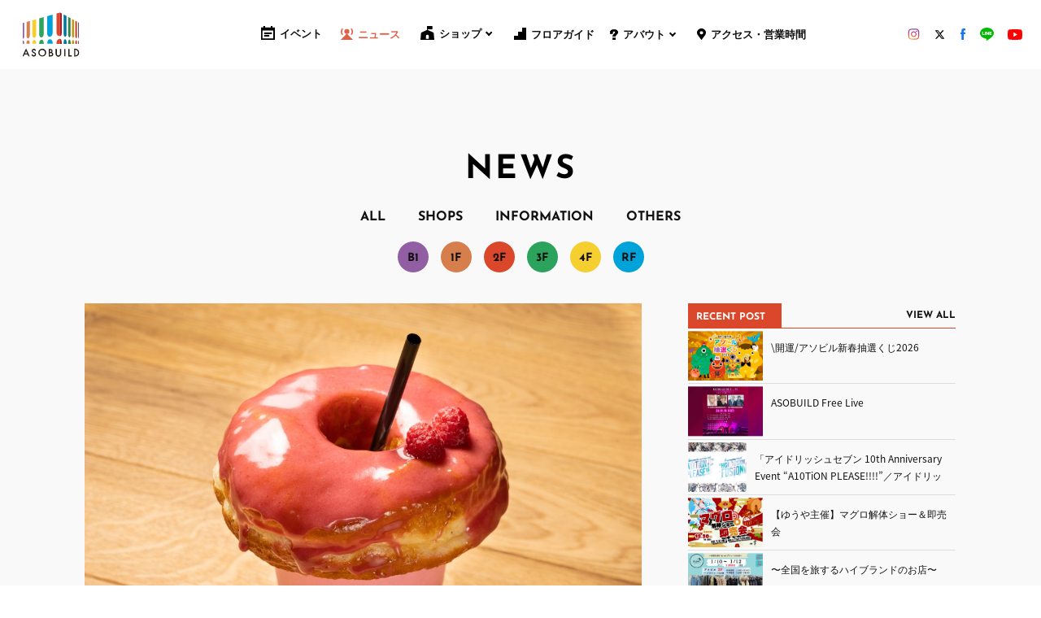

--- FILE ---
content_type: text/html; charset=UTF-8
request_url: https://asobuild.com/news/17180/
body_size: 25306
content:
<!DOCTYPE html>
<html lang="ja">
  <head><!-- Google Tag Manager-->
<script>(function(w,d,s,l,i){w[l]=w[l]||[];w[l].push({'gtm.start':new Date().getTime(),event:'gtm.js'});var f=d.getElementsByTagName(s)[0],j=d.createElement(s),dl=l!='dataLayer'?'&l='+l:'';j.async=true;j.src='https://www.googletagmanager.com/gtm.js?id='+i+dl;f.parentNode.insertBefore(j,f);})(window,document,'script','dataLayer','GTM-P68GPV4');</script>
<!-- End Google Tag Manager-->

<meta charset="utf-8"/>
<meta name="viewport" content="width=device-width, user-scalable=no, viewport-fit=cover"/>
<meta http-equiv="X-UA-Compatible" content="IE=edge"/>
<meta name="format-detection" content="telephone=no"/>
<script defer src="https://cdnjs.cloudflare.com/ajax/libs/iScroll/5.2.0/iscroll.min.js"></script>
<script defer src="https://asobuild.com/wp-content/themes/asobuild-main/common/js/vendor.js"></script>
<script defer src="https://asobuild.com/wp-content/themes/asobuild-main/common/js/scripts.js"></script>

<style>
  body {
    opacity: 0
  }

</style>

<link rel="preload" as="font" href="https://asobuild.com/wp-content/themes/asobuild-main/common/fonts/noto-sans-jp-v25-latin-regular.woff" crossorigin="anonymous">
<link rel="preload" as="font" href="https://asobuild.com/wp-content/themes/asobuild-main/common/fonts/noto-sans-jp-v25-latin-700.woff" crossorigin="anonymous">
<link rel="preload" as="font" href="https://asobuild.com/wp-content/themes/asobuild-main/common/fonts/josefin-sans-v16-latin-regular.woff" crossorigin="anonymous">
<link rel="preload" as="font" href="https://asobuild.com/wp-content/themes/asobuild-main/common/fonts/josefin-sans-v16-latin-700.woff" crossorigin="anonymous">

<link href="https://asobuild.com/wp-content/themes/asobuild-main/common/css/styles.css" rel="stylesheet"  media="print" onload="this.media='all'"/>

	<style>img:is([sizes="auto" i], [sizes^="auto," i]) { contain-intrinsic-size: 3000px 1500px }</style>
	
		<!-- All in One SEO 4.9.1.1 - aioseo.com -->
		<title>フォトジェニックな絶品ドーナツ DUMBOが9月営業再開！ - asobuild</title>
	<meta name="description" content="お洒落な女性を中心に圧倒的な人気を誇るリッチなNYCドーナツ店 「DUMBO Doughnuts and Co" />
	<meta name="robots" content="max-image-preview:large" />
	<link rel="canonical" href="https://asobuild.com/news/17180/" />
	<meta name="generator" content="All in One SEO (AIOSEO) 4.9.1.1" />
		<meta property="og:locale" content="ja_JP" />
		<meta property="og:site_name" content="asobuild -" />
		<meta property="og:type" content="article" />
		<meta property="og:title" content="フォトジェニックな絶品ドーナツ DUMBOが9月営業再開！ - asobuild" />
		<meta property="og:description" content="お洒落な女性を中心に圧倒的な人気を誇るリッチなNYCドーナツ店 「DUMBO Doughnuts and Co" />
		<meta property="og:url" content="https://asobuild.com/news/17180/" />
		<meta property="article:published_time" content="2020-09-10T04:50:16+09:00" />
		<meta property="article:modified_time" content="2020-09-10T04:51:36+09:00" />
		<meta name="twitter:card" content="summary_large_image" />
		<meta name="twitter:title" content="フォトジェニックな絶品ドーナツ DUMBOが9月営業再開！ - asobuild" />
		<meta name="twitter:description" content="お洒落な女性を中心に圧倒的な人気を誇るリッチなNYCドーナツ店 「DUMBO Doughnuts and Co" />
		<script type="application/ld+json" class="aioseo-schema">
			{"@context":"https:\/\/schema.org","@graph":[{"@type":"BreadcrumbList","@id":"https:\/\/asobuild.com\/news\/17180\/#breadcrumblist","itemListElement":[{"@type":"ListItem","@id":"https:\/\/asobuild.com#listItem","position":1,"name":"Home","item":"https:\/\/asobuild.com","nextItem":{"@type":"ListItem","@id":"https:\/\/asobuild.com\/news\/#listItem","name":"NEWS"}},{"@type":"ListItem","@id":"https:\/\/asobuild.com\/news\/#listItem","position":2,"name":"NEWS","item":"https:\/\/asobuild.com\/news\/","nextItem":{"@type":"ListItem","@id":"https:\/\/asobuild.com\/news-category\/information\/#listItem","name":"INFORMATION"},"previousItem":{"@type":"ListItem","@id":"https:\/\/asobuild.com#listItem","name":"Home"}},{"@type":"ListItem","@id":"https:\/\/asobuild.com\/news-category\/information\/#listItem","position":3,"name":"INFORMATION","item":"https:\/\/asobuild.com\/news-category\/information\/","nextItem":{"@type":"ListItem","@id":"https:\/\/asobuild.com\/news\/17180\/#listItem","name":"\u30d5\u30a9\u30c8\u30b8\u30a7\u30cb\u30c3\u30af\u306a\u7d76\u54c1\u30c9\u30fc\u30ca\u30c4\u3000DUMBO\u304c9\u6708\u55b6\u696d\u518d\u958b\uff01"},"previousItem":{"@type":"ListItem","@id":"https:\/\/asobuild.com\/news\/#listItem","name":"NEWS"}},{"@type":"ListItem","@id":"https:\/\/asobuild.com\/news\/17180\/#listItem","position":4,"name":"\u30d5\u30a9\u30c8\u30b8\u30a7\u30cb\u30c3\u30af\u306a\u7d76\u54c1\u30c9\u30fc\u30ca\u30c4\u3000DUMBO\u304c9\u6708\u55b6\u696d\u518d\u958b\uff01","previousItem":{"@type":"ListItem","@id":"https:\/\/asobuild.com\/news-category\/information\/#listItem","name":"INFORMATION"}}]},{"@type":"Organization","@id":"https:\/\/asobuild.com\/#organization","name":"asobuild","url":"https:\/\/asobuild.com\/"},{"@type":"WebPage","@id":"https:\/\/asobuild.com\/news\/17180\/#webpage","url":"https:\/\/asobuild.com\/news\/17180\/","name":"\u30d5\u30a9\u30c8\u30b8\u30a7\u30cb\u30c3\u30af\u306a\u7d76\u54c1\u30c9\u30fc\u30ca\u30c4 DUMBO\u304c9\u6708\u55b6\u696d\u518d\u958b\uff01 - asobuild","description":"\u304a\u6d12\u843d\u306a\u5973\u6027\u3092\u4e2d\u5fc3\u306b\u5727\u5012\u7684\u306a\u4eba\u6c17\u3092\u8a87\u308b\u30ea\u30c3\u30c1\u306aNYC\u30c9\u30fc\u30ca\u30c4\u5e97 \u300cDUMBO Doughnuts and Co","inLanguage":"ja","isPartOf":{"@id":"https:\/\/asobuild.com\/#website"},"breadcrumb":{"@id":"https:\/\/asobuild.com\/news\/17180\/#breadcrumblist"},"image":{"@type":"ImageObject","url":"https:\/\/asobuild.com\/wp-content\/uploads\/2020\/09\/017_01488-e1599713397640.jpg","@id":"https:\/\/asobuild.com\/news\/17180\/#mainImage","width":1200,"height":800},"primaryImageOfPage":{"@id":"https:\/\/asobuild.com\/news\/17180\/#mainImage"},"datePublished":"2020-09-10T13:50:16+09:00","dateModified":"2020-09-10T13:51:36+09:00"},{"@type":"WebSite","@id":"https:\/\/asobuild.com\/#website","url":"https:\/\/asobuild.com\/","name":"asobuild","inLanguage":"ja","publisher":{"@id":"https:\/\/asobuild.com\/#organization"}}]}
		</script>
		<!-- All in One SEO -->

<link rel='stylesheet' id='wp-block-library-css' href='https://asobuild.com/wp-includes/css/dist/block-library/style.min.css?ver=6.8.3' type='text/css' media='all' />
<style id='classic-theme-styles-inline-css' type='text/css'>
/*! This file is auto-generated */
.wp-block-button__link{color:#fff;background-color:#32373c;border-radius:9999px;box-shadow:none;text-decoration:none;padding:calc(.667em + 2px) calc(1.333em + 2px);font-size:1.125em}.wp-block-file__button{background:#32373c;color:#fff;text-decoration:none}
</style>
<link rel='stylesheet' id='aioseo/css/src/vue/standalone/blocks/table-of-contents/global.scss-css' href='https://asobuild.com/wp-content/plugins/all-in-one-seo-pack/dist/Lite/assets/css/table-of-contents/global.e90f6d47.css?ver=4.9.1.1' type='text/css' media='all' />
<style id='global-styles-inline-css' type='text/css'>
:root{--wp--preset--aspect-ratio--square: 1;--wp--preset--aspect-ratio--4-3: 4/3;--wp--preset--aspect-ratio--3-4: 3/4;--wp--preset--aspect-ratio--3-2: 3/2;--wp--preset--aspect-ratio--2-3: 2/3;--wp--preset--aspect-ratio--16-9: 16/9;--wp--preset--aspect-ratio--9-16: 9/16;--wp--preset--color--black: #000000;--wp--preset--color--cyan-bluish-gray: #abb8c3;--wp--preset--color--white: #ffffff;--wp--preset--color--pale-pink: #f78da7;--wp--preset--color--vivid-red: #cf2e2e;--wp--preset--color--luminous-vivid-orange: #ff6900;--wp--preset--color--luminous-vivid-amber: #fcb900;--wp--preset--color--light-green-cyan: #7bdcb5;--wp--preset--color--vivid-green-cyan: #00d084;--wp--preset--color--pale-cyan-blue: #8ed1fc;--wp--preset--color--vivid-cyan-blue: #0693e3;--wp--preset--color--vivid-purple: #9b51e0;--wp--preset--gradient--vivid-cyan-blue-to-vivid-purple: linear-gradient(135deg,rgba(6,147,227,1) 0%,rgb(155,81,224) 100%);--wp--preset--gradient--light-green-cyan-to-vivid-green-cyan: linear-gradient(135deg,rgb(122,220,180) 0%,rgb(0,208,130) 100%);--wp--preset--gradient--luminous-vivid-amber-to-luminous-vivid-orange: linear-gradient(135deg,rgba(252,185,0,1) 0%,rgba(255,105,0,1) 100%);--wp--preset--gradient--luminous-vivid-orange-to-vivid-red: linear-gradient(135deg,rgba(255,105,0,1) 0%,rgb(207,46,46) 100%);--wp--preset--gradient--very-light-gray-to-cyan-bluish-gray: linear-gradient(135deg,rgb(238,238,238) 0%,rgb(169,184,195) 100%);--wp--preset--gradient--cool-to-warm-spectrum: linear-gradient(135deg,rgb(74,234,220) 0%,rgb(151,120,209) 20%,rgb(207,42,186) 40%,rgb(238,44,130) 60%,rgb(251,105,98) 80%,rgb(254,248,76) 100%);--wp--preset--gradient--blush-light-purple: linear-gradient(135deg,rgb(255,206,236) 0%,rgb(152,150,240) 100%);--wp--preset--gradient--blush-bordeaux: linear-gradient(135deg,rgb(254,205,165) 0%,rgb(254,45,45) 50%,rgb(107,0,62) 100%);--wp--preset--gradient--luminous-dusk: linear-gradient(135deg,rgb(255,203,112) 0%,rgb(199,81,192) 50%,rgb(65,88,208) 100%);--wp--preset--gradient--pale-ocean: linear-gradient(135deg,rgb(255,245,203) 0%,rgb(182,227,212) 50%,rgb(51,167,181) 100%);--wp--preset--gradient--electric-grass: linear-gradient(135deg,rgb(202,248,128) 0%,rgb(113,206,126) 100%);--wp--preset--gradient--midnight: linear-gradient(135deg,rgb(2,3,129) 0%,rgb(40,116,252) 100%);--wp--preset--font-size--small: 13px;--wp--preset--font-size--medium: 20px;--wp--preset--font-size--large: 36px;--wp--preset--font-size--x-large: 42px;--wp--preset--spacing--20: 0.44rem;--wp--preset--spacing--30: 0.67rem;--wp--preset--spacing--40: 1rem;--wp--preset--spacing--50: 1.5rem;--wp--preset--spacing--60: 2.25rem;--wp--preset--spacing--70: 3.38rem;--wp--preset--spacing--80: 5.06rem;--wp--preset--shadow--natural: 6px 6px 9px rgba(0, 0, 0, 0.2);--wp--preset--shadow--deep: 12px 12px 50px rgba(0, 0, 0, 0.4);--wp--preset--shadow--sharp: 6px 6px 0px rgba(0, 0, 0, 0.2);--wp--preset--shadow--outlined: 6px 6px 0px -3px rgba(255, 255, 255, 1), 6px 6px rgba(0, 0, 0, 1);--wp--preset--shadow--crisp: 6px 6px 0px rgba(0, 0, 0, 1);}:where(.is-layout-flex){gap: 0.5em;}:where(.is-layout-grid){gap: 0.5em;}body .is-layout-flex{display: flex;}.is-layout-flex{flex-wrap: wrap;align-items: center;}.is-layout-flex > :is(*, div){margin: 0;}body .is-layout-grid{display: grid;}.is-layout-grid > :is(*, div){margin: 0;}:where(.wp-block-columns.is-layout-flex){gap: 2em;}:where(.wp-block-columns.is-layout-grid){gap: 2em;}:where(.wp-block-post-template.is-layout-flex){gap: 1.25em;}:where(.wp-block-post-template.is-layout-grid){gap: 1.25em;}.has-black-color{color: var(--wp--preset--color--black) !important;}.has-cyan-bluish-gray-color{color: var(--wp--preset--color--cyan-bluish-gray) !important;}.has-white-color{color: var(--wp--preset--color--white) !important;}.has-pale-pink-color{color: var(--wp--preset--color--pale-pink) !important;}.has-vivid-red-color{color: var(--wp--preset--color--vivid-red) !important;}.has-luminous-vivid-orange-color{color: var(--wp--preset--color--luminous-vivid-orange) !important;}.has-luminous-vivid-amber-color{color: var(--wp--preset--color--luminous-vivid-amber) !important;}.has-light-green-cyan-color{color: var(--wp--preset--color--light-green-cyan) !important;}.has-vivid-green-cyan-color{color: var(--wp--preset--color--vivid-green-cyan) !important;}.has-pale-cyan-blue-color{color: var(--wp--preset--color--pale-cyan-blue) !important;}.has-vivid-cyan-blue-color{color: var(--wp--preset--color--vivid-cyan-blue) !important;}.has-vivid-purple-color{color: var(--wp--preset--color--vivid-purple) !important;}.has-black-background-color{background-color: var(--wp--preset--color--black) !important;}.has-cyan-bluish-gray-background-color{background-color: var(--wp--preset--color--cyan-bluish-gray) !important;}.has-white-background-color{background-color: var(--wp--preset--color--white) !important;}.has-pale-pink-background-color{background-color: var(--wp--preset--color--pale-pink) !important;}.has-vivid-red-background-color{background-color: var(--wp--preset--color--vivid-red) !important;}.has-luminous-vivid-orange-background-color{background-color: var(--wp--preset--color--luminous-vivid-orange) !important;}.has-luminous-vivid-amber-background-color{background-color: var(--wp--preset--color--luminous-vivid-amber) !important;}.has-light-green-cyan-background-color{background-color: var(--wp--preset--color--light-green-cyan) !important;}.has-vivid-green-cyan-background-color{background-color: var(--wp--preset--color--vivid-green-cyan) !important;}.has-pale-cyan-blue-background-color{background-color: var(--wp--preset--color--pale-cyan-blue) !important;}.has-vivid-cyan-blue-background-color{background-color: var(--wp--preset--color--vivid-cyan-blue) !important;}.has-vivid-purple-background-color{background-color: var(--wp--preset--color--vivid-purple) !important;}.has-black-border-color{border-color: var(--wp--preset--color--black) !important;}.has-cyan-bluish-gray-border-color{border-color: var(--wp--preset--color--cyan-bluish-gray) !important;}.has-white-border-color{border-color: var(--wp--preset--color--white) !important;}.has-pale-pink-border-color{border-color: var(--wp--preset--color--pale-pink) !important;}.has-vivid-red-border-color{border-color: var(--wp--preset--color--vivid-red) !important;}.has-luminous-vivid-orange-border-color{border-color: var(--wp--preset--color--luminous-vivid-orange) !important;}.has-luminous-vivid-amber-border-color{border-color: var(--wp--preset--color--luminous-vivid-amber) !important;}.has-light-green-cyan-border-color{border-color: var(--wp--preset--color--light-green-cyan) !important;}.has-vivid-green-cyan-border-color{border-color: var(--wp--preset--color--vivid-green-cyan) !important;}.has-pale-cyan-blue-border-color{border-color: var(--wp--preset--color--pale-cyan-blue) !important;}.has-vivid-cyan-blue-border-color{border-color: var(--wp--preset--color--vivid-cyan-blue) !important;}.has-vivid-purple-border-color{border-color: var(--wp--preset--color--vivid-purple) !important;}.has-vivid-cyan-blue-to-vivid-purple-gradient-background{background: var(--wp--preset--gradient--vivid-cyan-blue-to-vivid-purple) !important;}.has-light-green-cyan-to-vivid-green-cyan-gradient-background{background: var(--wp--preset--gradient--light-green-cyan-to-vivid-green-cyan) !important;}.has-luminous-vivid-amber-to-luminous-vivid-orange-gradient-background{background: var(--wp--preset--gradient--luminous-vivid-amber-to-luminous-vivid-orange) !important;}.has-luminous-vivid-orange-to-vivid-red-gradient-background{background: var(--wp--preset--gradient--luminous-vivid-orange-to-vivid-red) !important;}.has-very-light-gray-to-cyan-bluish-gray-gradient-background{background: var(--wp--preset--gradient--very-light-gray-to-cyan-bluish-gray) !important;}.has-cool-to-warm-spectrum-gradient-background{background: var(--wp--preset--gradient--cool-to-warm-spectrum) !important;}.has-blush-light-purple-gradient-background{background: var(--wp--preset--gradient--blush-light-purple) !important;}.has-blush-bordeaux-gradient-background{background: var(--wp--preset--gradient--blush-bordeaux) !important;}.has-luminous-dusk-gradient-background{background: var(--wp--preset--gradient--luminous-dusk) !important;}.has-pale-ocean-gradient-background{background: var(--wp--preset--gradient--pale-ocean) !important;}.has-electric-grass-gradient-background{background: var(--wp--preset--gradient--electric-grass) !important;}.has-midnight-gradient-background{background: var(--wp--preset--gradient--midnight) !important;}.has-small-font-size{font-size: var(--wp--preset--font-size--small) !important;}.has-medium-font-size{font-size: var(--wp--preset--font-size--medium) !important;}.has-large-font-size{font-size: var(--wp--preset--font-size--large) !important;}.has-x-large-font-size{font-size: var(--wp--preset--font-size--x-large) !important;}
:where(.wp-block-post-template.is-layout-flex){gap: 1.25em;}:where(.wp-block-post-template.is-layout-grid){gap: 1.25em;}
:where(.wp-block-columns.is-layout-flex){gap: 2em;}:where(.wp-block-columns.is-layout-grid){gap: 2em;}
:root :where(.wp-block-pullquote){font-size: 1.5em;line-height: 1.6;}
</style>
<link rel='stylesheet' id='contact-form-7-css' href='https://asobuild.com/wp-content/plugins/contact-form-7/includes/css/styles.css?ver=6.1.1' type='text/css' media='all' />
<link rel="https://api.w.org/" href="https://asobuild.com/wp-json/" /><link rel="alternate" title="JSON" type="application/json" href="https://asobuild.com/wp-json/wp/v2/news/17180" /><link rel='shortlink' href='https://asobuild.com/?p=17180' />
<link rel="alternate" title="oEmbed (JSON)" type="application/json+oembed" href="https://asobuild.com/wp-json/oembed/1.0/embed?url=https%3A%2F%2Fasobuild.com%2Fnews%2F17180%2F" />
<link rel="alternate" title="oEmbed (XML)" type="text/xml+oembed" href="https://asobuild.com/wp-json/oembed/1.0/embed?url=https%3A%2F%2Fasobuild.com%2Fnews%2F17180%2F&#038;format=xml" />
<meta name="generator" content="WPML ver:4.1.3 stt:1,28;" />
<style>:root {
			--lazy-loader-animation-duration: 300ms;
		}
		  
		.lazyload {
	display: block;
}

.lazyload,
        .lazyloading {
			opacity: 0;
		}


		.lazyloaded {
			opacity: 1;
			transition: opacity 300ms;
			transition: opacity var(--lazy-loader-animation-duration);
		}</style><noscript><style>.lazyload { display: none; } .lazyload[class*="lazy-loader-background-element-"] { display: block; opacity: 1; }</style></noscript>    <title>フォトジェニックな絶品ドーナツ　DUMBOが9月営業再開！| ASOBUILD | アソビル</title>
  <link rel="canonical" href="https://asobuild.com/news/17180/">
  <meta name="description" content="お洒落な女性を中心に圧倒的な人気を誇るリッチなNYCドーナツ店 「DUMBO Doughnuts and Coffee」のアソビル店が遂に営業を再開！ 8月から営業を休止していましたが、 9月1日より全日11:00〜19">

  <meta property="og:type" content="website">
  <meta property="og:site_name" content="ASOBUILD | アソビル">
  <meta property="og:url" content="https://asobuild.com/news/17180/">
  <meta property="og:title" content="フォトジェニックな絶品ドーナツ　DUMBOが9月営業再開！| ASOBUILD | アソビル">
  <meta property="og:image" content="https://asobuild.com/wp-content/uploads/2020/09/017_01488-e1599713397640.jpg">
  <meta property="og:description" content="お洒落な女性を中心に圧倒的な人気を誇るリッチなNYCドーナツ店 「DUMBO Doughnuts and Coffee」のアソビル店が遂に営業を再開！ 8月から営業を休止していましたが、 9月1日より全日11:00〜19">
  <meta property="fb:app_id" content="2180749825471850" />
  <meta name="twitter:card" content="summary_large_image">
  <meta name="twitter:site" content="@asobuild">
  <meta name="twitter:title" content="フォトジェニックな絶品ドーナツ　DUMBOが9月営業再開！| ASOBUILD | アソビル">
  <meta name="twitter:url" content="https://asobuild.com/news/17180/">
  <meta name="twitter:description" content="お洒落な女性を中心に圧倒的な人気を誇るリッチなNYCドーナツ店 「DUMBO Doughnuts and Coffee」のアソビル店が遂に営業を再開！ 8月から営業を休止していましたが、 9月1日より全日11:00〜19">
  <meta name="twitter:image" content="https://asobuild.com/wp-content/uploads/2020/09/017_01488-e1599713397640.jpg">
  <link rel="shortcut icon" href="https://asobuild.com/wp-content/themes/asobuild-main/common/image/favicon.ico">
  <link rel="apple-touch-icon" href="https://asobuild.com/wp-content/themes/asobuild-main/common/image/apple-touch-icon.png">

  </head>
  <body class="drawer drawer--right"><!-- Google Tag Manager (noscript)-->
<noscript>
<iframe src="https://www.googletagmanager.com/ns.html?id=GTM-P68GPV4" height="0" width="0" style="display:none;visibility:hidden"></iframe>
</noscript>
<!-- End Google Tag Manager (noscript)-->

<!-- Global site tag (gtag.js) - Google Analytics-->
<script async src="https://www.googletagmanager.com/gtag/js?id=UA-129205050-1"></script>
<script>
window.dataLayer = window.dataLayer || [];
function gtag(){dataLayer.push(arguments);}
gtag('js', new Date());
gtag('config', 'UA-129205050-1');
</script>

<!-- USERGRAM -->
<script type="text/javascript">
(function(){var a=window,b=document,c=a.usergram=a.usergram||[],d,e;
c.l||(c.s=(new Date()).getTime(),c.l=!0,d=b.getElementsByTagName('script')[0],
e=b.createElement('script'),e.type='text/javascript',e.async=true,
e.src='//code.usergram.info/js/usergram.js',d.parentNode.insertBefore(e,d))})();

window.usergram=window.usergram||[];
usergram.push(['send','UgBXSO-1','pv']);
</script>
<!-- USERGRAM end -->

<script src="https://asobuild.com/wp-content/themes/asobuild-main/common/js/front.js"></script>


<!-- /body-prepend -->
<!-- header-global -->
<div class="swiper-6barBlock swiper-6barBlock--global">
    <div class="swiper-6bar">
        <div class="swiper-wrapper">
            <div class="swiper-slide">
                <div class="swiper-slide-block swiper-slide-block--global swiper-slide-block-violet"></div>
                <div class="swiper-slide-block swiper-slide-block--global swiper-slide-block-orange"></div>
                <div class="swiper-slide-block swiper-slide-block--global swiper-slide-block-yellow"></div>
                <div class="swiper-slide-block swiper-slide-block--global swiper-slide-block-green"></div>
                <div class="swiper-slide-block swiper-slide-block--global swiper-slide-block-blue"></div>
                <div class="swiper-slide-block swiper-slide-block--global swiper-slide-block-red"></div>
            </div>
        </div>
    </div>
</div>
<header class="l-header l-header--global js-header js-scrollNav-OffsetSp for-large">
    <div class="c-list__nav c-list__nav--main is-fxed">
        <div class="parent">
            <h1 class="c-logo__mainPc c-logo__mainPc--global"><a href="https://asobuild.com/"><img src="https://asobuild.com/wp-content/themes/asobuild-main/common/image/svg/main_logo.svg"></a></h1>
            <nav class="c-list__nav c-list__nav--global">
                <div class="c-list__nav--fixed2 js-header">
                      <a class="c-list__nav__item--fixed event" href="/event/2026/01/">
                          <div class="c-icon--event-small c-icon--nav"><svg version="1.1" id="Layer_1" xmlns="http://www.w3.org/2000/svg" xmlns:xlink="http://www.w3.org/1999/xlink" x="0px" y="0px" viewBox="0 0 24.7 26" style="enable-background:new 0 0 24.7 26;" xml:space="preserve">
                                  <g>
                                      <rect x="5.5" y="12.1" width="13.8" height="3.1" />
                                      <rect x="5.5" y="16.7" width="9.2" height="3.1" />
                                      <path d="M21.9,2.6h-1.4V0h-3.1v2.6H7.2V0H4.1v2.6H2.7H0v2.6l0,18.2c0,0.1,0,0.2,0,0.3V26h2.7h19.2h2.7v-2.6V5.2v0V2.6H21.9z
                      M2.7,23.4v-15h19.2v15H2.7z" />
                                  </g>
                              </svg>
                          </div>イベント
                      </a>
                      <a class="c-list__nav__item--fixed news" href="https://asobuild.com/news/">
                          <div class="c-icon--news-small c-icon--nav"><svg version="1.1" id="レイヤー_1" xmlns="http://www.w3.org/2000/svg" xmlns:xlink="http://www.w3.org/1999/xlink" x="0px" y="0px" viewBox="0 0 321 319.3" style="enable-background:new 0 0 321 319.3;" xml:space="preserve">
                                  <g>
                                      <polygon points="160.5,140.8 0,319.3 321,319.3  " />
                                  </g>
                                  <circle cx="160.5" cy="84.3" r="67.6" />
                                  <g>
                                      <path d="M281.8,182.1c-4.1,0-8.1-1.4-11.4-4.3c-7.3-6.3-8.1-17.4-1.8-24.7c7.8-9.1,17-30.8,17-62.1s-9.1-53-17-62.1
      c-6.3-7.3-5.5-18.4,1.8-24.7c7.3-6.3,18.4-5.5,24.7,1.8c16,18.5,25.5,50.2,25.5,85c0,34.8-9.5,66.5-25.5,85
      C291.5,180.1,286.7,182.1,281.8,182.1z" />
                                  </g>
                                  <g>
                                      <path d="M40.4,182.1c-4.9,0-9.8-2.1-13.3-6.1c-16-18.5-25.5-50.2-25.5-85c0-34.8,9.5-66.5,25.5-85c6.3-7.3,17.4-8.1,24.7-1.8
      c7.3,6.3,8.1,17.4,1.8,24.7c-7.8,9.1-17,30.8-17,62.1c0,31.3,9.1,53,17,62.1c6.3,7.3,5.5,18.4-1.8,24.7
      C48.5,180.7,44.4,182.1,40.4,182.1z" />
                                  </g>
                              </svg>
                          </div>ニュース
                      </a>
                      <a class="c-list__nav__item--fixed restaurant js-headerSubBtn1" href="https://asobuild.com/shops/">
                          <div class="c-icon--restaurant-small c-icon--nav"><svg version="1.1" id="レイヤー_1" xmlns="http://www.w3.org/2000/svg" xmlns:xlink="http://www.w3.org/1999/xlink" x="0px" y="0px" viewBox="0 0 321 321" style="enable-background:new 0 0 321 321;" xml:space="preserve">
                                  <g>
                                      <path d="M321,312.7l-13.4-153.2c-0.1-0.6-0.2-1.2-0.9-2.9l-0.9-1.4l-0.9-0.9l-1.3-0.9L168.2,90.8h-15.3L17.4,153.4l-1.6,1.2
      l-1.1,1.3l-0.9,1.9l-0.4,1.8L0,312.7c-0.2,2.1,0.6,4.2,2,5.8c1.4,1.6,3.5,2.5,5.6,2.5h305.7c2.1,0,4.2-0.9,5.6-2.5
      C320.4,317,321.2,314.8,321,312.7z M194.4,298.3h-67.9v-62.4c0-18.7,15.2-33.9,33.9-33.9c18.7,0,33.9,15.2,33.9,33.9V298.3z" />
                                  </g>
                                  <rect x="152.7" width="15.5" height="100" />
                                  <rect x="152.7" width="124.5" height="76.8" />
                              </svg>
                          </div>ショップ
                      </a>
                      <a class="c-list__nav__item--fixed floorguide" href="https://asobuild.com/floor/">
                          <div class="c-icon--floorguide-small c-icon--nav"><svg version="1.1" id="レイヤー_1" xmlns="http://www.w3.org/2000/svg" xmlns:xlink="http://www.w3.org/1999/xlink" x="0px" y="0px" viewBox="0 0 321 321" style="enable-background:new 0 0 321 321;" xml:space="preserve">
                                  <polyline points="0,214 0,321 321,321 321,0 214,0 214,107 107,107 107,214 0,214 " />
                              </svg>
                          </div>フロアガイド
                      </a>
                      <a class="c-list__nav__item--fixed about js-headerSubBtn2" href="https://asobuild.com/about/">
                          <div class="c-icon--about-small c-icon--nav"><svg version="1.1" id="レイヤー_1" xmlns="http://www.w3.org/2000/svg" xmlns:xlink="http://www.w3.org/1999/xlink" x="0px" y="0px" viewBox="0 0 228 317.8" style="enable-background:new 0 0 228 317.8;" xml:space="preserve">
                                  <g>
                                      <g>
                                          <path d="M73.8,129.9H8.9V92.4c0-51.8,47-83.6,104.9-83.6c56.4,0,105.4,30.5,105.4,83.6c0,20.9-10.5,36.8-24.5,52.2l-37,40.9
        c-5,5.4-9,14.2-9,21.3v6.4H83.8v-10.2c0-18,6-29.2,19-43.5l37-39.7c8-8.8,14.5-18.8,14.5-28c0-19.6-15.5-34.3-40.5-34.3
        c-26.5,0-40,15.5-40,34.7V129.9z M81.8,308.9v-52.2h68.9v52.2H81.8z" />
                                          <path d="M159.6,317.8H72.9v-69.9h86.7V317.8z M90.7,300h51.2v-34.4H90.7V300z M157.6,222.2H74.9v-19.1c0-21.8,8.2-35.1,21.3-49.4
        l37-39.8c7.8-8.5,12.1-16.4,12.1-21.9c0-15.4-12.4-25.4-31.6-25.4c-19.5,0-31.1,9.6-31.1,25.8v46.3H0V92.4
        c0-27.3,12.2-51.5,34.2-68.3C54.7,8.6,83,0,113.8,0c30.4,0,58.5,8.4,79.1,23.6c23,17,35.1,40.8,35.1,68.8
        c0,25.2-13.5,43.6-26.8,58.2l-37,40.9c-3.8,4.1-6.7,10.8-6.7,15.4V222.2z M92.7,204.5H140c0.7-8.5,5.1-18.2,11.2-24.9l36.9-40.9
        c11.5-12.7,22.2-27.2,22.2-46.3c0-51.3-50-74.7-96.5-74.7c-56.5,0-96,30.7-96,74.7V121h47.2V92.4c0-21.7,15.1-43.6,48.8-43.6
        c29,0,49.3,17.7,49.3,43.1c0,10.3-5.7,21.7-16.8,34l-37,39.8c-12.6,13.7-16.6,22.8-16.6,37.4V204.5z" />
                                      </g>
                                  </g>
                              </svg>
                          </div>アバウト
                      </a>
                      <a class="c-list__nav__item--fixed access" href="https://asobuild.com/access/">
                          <div class="c-icon--access-small c-icon--nav"><svg version="1.1" id="レイヤー_1" xmlns="http://www.w3.org/2000/svg" xmlns:xlink="http://www.w3.org/1999/xlink" x="0px" y="0px" viewBox="0 0 236.4 320.4" style="enable-background:new 0 0 236.4 320.4;" xml:space="preserve">
                                  <style type="text/css">
                                  .st0 {
                                      fill: #FFFFFF;
                                  }
                                  </style>
                                  <g>
                                      <path d="M118.4,320.4c2,0,3.6-1,4.9-2.3c7.4-7.4,35.3-52.4,44.6-65.1c29.4-40.5,68.5-82.5,68.5-134.7C236.4,52.9,183.2,0,118.1,0
      l0.2,0C53.2,0,0,52.9,0,118.3c0,52.3,39,94.2,68.5,134.7c9.3,12.8,37.2,57.7,44.6,65.1c1.3,1.3,3,2.3,4.9,2.3H118.4z" />
                                  </g>
                                  <circle class="st0" cx="118.2" cy="121.5" r="44.8" />
                              </svg>
                          </div>アクセス・営業時間
                      </a>
                </div>
            </nav>
            <div style="display:flex; align-items: center; width: 164px; height: 18px; overflow: hidden;">
                <div class="c-list__sns c-row justify-spacebetween">
                    <div class="c-list__sns__item2">
                      <a class="c-hover__svgRed" href="https://www.instagram.com/asobuild/?hl=ja" target="_blank">
                            <div class="c-icon c-icon--instagram2"><svg xmlns="http://www.w3.org/2000/svg" viewBox="0 0 104.7 104.5">
                                    <radialGradient id="a" cx="283.692" cy="-504.301" r="87.085" gradientTransform="matrix(2.393 -.402 -.244 -1.453 -783.947 -509.163)" gradientUnits="userSpaceOnUse">
                                        <stop offset="0" stop-color="#FED576" />
                                        <stop offset=".263" stop-color="#F47133" />
                                        <stop offset=".609" stop-color="#BC3081" />
                                        <stop offset="1" stop-color="#4C63D2" />
                                    </radialGradient>
                                    <path d="M52.4 26.8c-.9 0-1.7 0-2.6.1-.9.1-1.7.2-2.5.4l-2.4.6c-.8.2-1.6.5-2.3.9-.8.3-1.5.7-2.2 1.1-.7.4-1.4.8-2.1 1.3s-1.3 1-2 1.5c-.6.5-1.2 1.1-1.8 1.7l-1.7 1.8c-.5.6-1 1.3-1.5 2s-.9 1.4-1.3 2.1c-.4.7-.8 1.5-1.1 2.2l-.9 2.3c-.2.8-.5 1.6-.6 2.4-.2.8-.3 1.7-.4 2.5-.1.9-.1 1.7-.1 2.6s0 1.7.1 2.6c.1.9.2 1.7.4 2.5l.6 2.4s.5 1.6.9 2.3c.3.8.7 1.5 1.1 2.2.4.7.8 1.4 1.3 2.1l1.5 2c.5.6 1.1 1.2 1.7 1.8s1.2 1.1 1.8 1.7c.6.5 1.3 1 2 1.5s1.4.9 2.1 1.3c.7.4 1.5.8 2.2 1.1l2.3.9c.8.2 1.6.5 2.4.6s1.7.3 2.5.4c.9.1 1.7.1 2.6.1.9 0 1.7 0 2.6-.1s1.7-.2 2.5-.4l2.4-.6c.8-.2 1.6-.5 2.3-.9s1.5-.7 2.2-1.1c.7-.4 1.4-.8 2.1-1.3l2-1.5s1.2-1.1 1.8-1.7 1.1-1.2 1.7-1.8c.5-.6 1-1.3 1.5-2s.9-1.4 1.3-2.1c.4-.7.8-1.5 1.1-2.2l.9-2.3s.5-1.6.6-2.4c.2-.8.3-1.7.4-2.5.1-.9.1-1.7.1-2.6s0-1.7-.1-2.6c-.1-.9-.2-1.7-.4-2.5l-.6-2.4s-.5-1.6-.9-2.3c-.3-.8-.7-1.5-1.1-2.2-.4-.7-.8-1.4-1.3-2.1l-1.5-2c-.5-.6-1.1-1.2-1.7-1.8s-1.2-1.1-1.8-1.7c-.6-.5-1.3-1-2-1.5s-1.4-.9-2.1-1.3c-.7-.4-1.5-.8-2.2-1.1s-1.5-.6-2.3-.9c-.8-.2-1.6-.5-2.4-.6s-1.6-.3-2.5-.4-1.7-.1-2.6-.1zm0 8.8c.6 0 1.2 0 1.7.1.6.1 1.1.1 1.7.3s1.1.2 1.6.4 1 .3 1.5.6c.5.2 1 .4 1.5.7l1.4.8c.4.3.9.6 1.3 1 .4.3.8.7 1.2 1.1l1.1 1.2c.3.4.7.8 1 1.3.3.4.6.9.8 1.4.3.5.5 1 .7 1.5l.6 1.5c.2.5.3 1.1.4 1.6.1.5.2 1.1.3 1.7s.1 1.1.1 1.7c0 .6 0 1.2-.1 1.7-.1.6-.1 1.1-.3 1.7-.1.5-.2 1.1-.4 1.6s-.3 1-.6 1.5c-.2.5-.4 1-.7 1.5l-.8 1.4c-.3.4-.6.9-1 1.3-.3.4-.7.8-1.1 1.2l-1.2 1.1c-.4.3-.8.7-1.3 1-.4.3-.9.6-1.4.8s-1 .5-1.5.7l-1.5.6s-1.1.3-1.6.4c-.5.1-1.1.2-1.7.3-.6.1-1.1.1-1.7.1s-1.2 0-1.7-.1c-.6-.1-1.1-.1-1.7-.3-.5-.1-1.1-.2-1.6-.4s-1-.3-1.5-.6c-.5-.2-1-.4-1.5-.7l-1.4-.8c-.4-.3-.9-.6-1.3-1s-.8-.7-1.2-1.1l-1.1-1.2c-.3-.4-.7-.8-1-1.3-.3-.4-.6-.9-.8-1.4-.3-.5-.5-1-.7-1.5l-.6-1.5c-.2-.5-.3-1.1-.4-1.6-.1-.5-.2-1.1-.3-1.7-.1-.6-.1-1.1-.1-1.7 0-.6 0-1.2.1-1.7.1-.6.1-1.1.3-1.7.1-.5.2-1.1.4-1.6s.3-1 .6-1.5.4-1 .7-1.5l.8-1.4c.3-.4.6-.9 1-1.3.3-.4.7-.8 1.1-1.2l1.2-1.1c.4-.3.8-.7 1.3-1 .4-.3.9-.6 1.4-.8.5-.3 1-.5 1.5-.7l1.5-.6c.5-.2 1.1-.3 1.6-.4s1.1-.2 1.7-.3c.5-.1 1.1-.1 1.7-.1z" fill="url(#a)" />
                                    <radialGradient id="b" cx="283.692" cy="-504.301" r="87.085" gradientTransform="matrix(2.393 -.402 -.244 -1.453 -783.947 -509.163)" gradientUnits="userSpaceOnUse">
                                        <stop offset="0" stop-color="#FED576" />
                                        <stop offset=".263" stop-color="#F47133" />
                                        <stop offset=".609" stop-color="#BC3081" />
                                        <stop offset="1" stop-color="#4C63D2" />
                                    </radialGradient>
                                    <path d="M79 19.5h-.6l-.6.1c-.2 0-.4.1-.6.2l-.6.2c-.2.1-.4.2-.5.3-.2.1-.4.2-.5.3-.2.1-.3.2-.5.4-.2.1-.3.3-.4.4-.1.1-.3.3-.4.5-.1.2-.2.3-.4.5l-.3.5c-.1.2-.2.4-.2.6l-.2.6c-.1.2-.1.4-.1.6l-.1.6v1l.1.6c0 .2.1.4.2.6l.2.6.3.6c.1.2.2.4.3.5.1.2.2.3.4.5.1.2.3.3.4.4.1.1.3.3.5.4.2.1.3.2.5.4l.5.3.6.3.6.2c.2.1.4.1.6.1l.6.1h1l.6-.1c.2 0 .4-.1.6-.2l.6-.2c.2-.1.4-.2.5-.3.2-.1.4-.2.5-.3.2-.1.3-.2.5-.4.2-.1.3-.3.4-.4.1-.1.3-.3.4-.5.1-.2.2-.3.4-.5l.3-.5c.1-.2.2-.4.2-.6l.2-.6c.1-.2.1-.4.1-.6l.1-.6v-1l-.1-.6c0-.2-.1-.4-.2-.6l-.2-.6-.3-.6c-.1-.2-.2-.4-.3-.5-.1-.2-.2-.3-.4-.5-.1-.2-.3-.3-.4-.4-.1-.1-.3-.3-.5-.4-.2-.1-.3-.2-.5-.4l-.5-.3-.6-.3-.6-.2c-.2-.1-.4-.1-.6-.1l-.6-.1H79z" fill="url(#b)" />
                                    <radialGradient id="c" cx="283.692" cy="-504.301" r="87.085" gradientTransform="matrix(2.393 -.402 -.244 -1.453 -783.947 -509.163)" gradientUnits="userSpaceOnUse">
                                        <stop offset="0" stop-color="#FED576" />
                                        <stop offset=".263" stop-color="#F47133" />
                                        <stop offset=".609" stop-color="#BC3081" />
                                        <stop offset="1" stop-color="#4C63D2" />
                                    </radialGradient>
                                    <path d="M47.5 2.3H40c-2.2 0-4.2.1-6 .2-1.8.1-3.3.2-4.7.3-.7.1-1.4.1-2 .2l-1.8.3c-.6.1-1.1.2-1.6.3-.5.1-1 .2-1.5.4s-.9.3-1.4.4l-1.3.5c-.9.3-1.7.7-2.6 1.2-.7.3-1.3.7-1.9 1l-1.7 1.1c-.5.4-1.1.8-1.6 1.3s-1.1 1-1.7 1.6c-.7.8-1.3 1.5-1.9 2.1l-.8 1-.7 1c-.2.3-.4.7-.6 1.1s-.2.9-.4 1.3c-.4.8-.7 1.6-1 2.6l-.7 2.1c-.2.7-.4 1.5-.5 2.3s-.3 1.7-.4 2.7c-.1 1-.2 2-.3 3.2-.1 1.2-.2 2.5-.2 3.9-.1 1.5-.1 3.1-.1 4.8 0 1.8-.1 3.7-.1 5.9v7.1c0 3.9 0 7.3.1 10.4 0 3 .1 5.6.2 7.8 0 1.1.1 2.1.2 3.1s.1 1.8.2 2.5c.1.8.2 1.4.2 2s.2 1.1.3 1.6c.2 1 .4 1.9.7 2.8.3.9.6 1.8.9 2.6.3.8.7 1.6 1.1 2.4.2.9.6 1.6 1.1 2.3.5.7 1 1.4 1.5 2 .5.7 1.1 1.3 1.7 1.9.6.6 1.2 1.2 1.9 1.7s1.3 1.1 2.1 1.5c.7.4 1.3.9 2 1.2.7.4 1.3.7 2 1 .7.3 1.4.6 2.1.8s1.5.5 2.3.7c.8.2 1.7.4 2.6.5.9.2 1.9.3 2.9.4 1 .1 2.1.2 3.3.3 1.2.1 2.5.1 3.8.2 2.1.1 5.3.1 9 .1h11.9c4.1 0 8-.1 11.3-.2 1.6 0 3.1-.1 4.3-.1 1.2 0 2.2-.1 2.8-.1.6 0 1.2-.1 1.8-.2s1.1-.1 1.7-.2l1.6-.3c.5-.1 1-.2 1.5-.4l1.5-.4 1.5-.5c.5-.2 1-.4 1.4-.6s1-.4 1.4-.7c.7-.4 1.3-.7 1.9-.9.5-.3 1-.6 1.4-.9.4-.3.9-.7 1.4-1.2.5-.5 1.1-1 1.8-1.8.6-.6 1.2-1.2 1.6-1.7.5-.5.8-.9 1.2-1.4.3-.4.6-.8.9-1.3.3-.4.5-.9.8-1.4.4-.7.7-1.4 1-2.1.3-.7.6-1.3.8-2l.6-2s.3-1.4.5-2.3c.1-.8.2-1.7.3-2.7.1-1 .2-2.1.3-3.3.1-1.2.1-2.6.2-4.1.1-1.5.1-3.2.2-5.1.1-1.8.1-3.7.1-5.7v-6c0-4 0-8-.1-11.7 0-1.8-.1-3.6-.1-5.2-.1-1.6-.1-3.2-.2-4.5s-.2-2.5-.2-3.5c-.1-1-.2-1.7-.3-2.3-.1-.6-.2-1.2-.4-1.7s-.3-1.1-.4-1.7l-.5-1.6-.6-1.5-.6-1.5-.7-1.4c-.2-.5-.5-.9-.8-1.3s-.6-.8-.9-1.3l-.9-1.2c-.3-.4-.6-.8-1-1.1-.3-.4-.7-.7-1.1-1.1l-1.1-1-1.2-.9c-.4-.3-.8-.6-1.3-.9l-1.3-.8c-.5-.3-.9-.5-1.4-.7-.8-.4-1.5-.7-2.2-1-.7-.3-1.4-.6-2.1-.8-.7-.2-1.5-.4-2.3-.6-.8-.2-1.7-.3-2.8-.4-1-.1-2.2-.2-3.5-.3s-2.8-.1-4.5-.2c-1.7-.1-3.6-.1-5.7-.1S59.6 2 56.9 2c-3.5.4-6.6.3-9.4.3zm4.9 8.9c4.8 0 9.5 0 13.4.1 1.9 0 3.7.1 5.1.1 1.4 0 2.5.1 3.1.1.8.1 1.6.2 2.3.3.7.1 1.4.2 2.1.4.7.1 1.3.3 1.9.5l1.8.6c.6.2 1.1.5 1.6.7l1.5.9 1.4 1 1.3 1.2c.4.4.9.9 1.2 1.4l1.1 1.5c.3.5.6 1 .9 1.6.3.6.5 1.2.7 1.8.2.6.4 1.3.6 2 .2.7.3 1.5.4 2.3.1.8.2 1.7.3 2.6s.2 1.9.2 3c.1.9.1 2 .1 3.3 0 1.3.1 2.9.1 4.6 0 3.4.1 7.3.1 11.2 0 3.9 0 7.8-.1 11.1 0 1.7-.1 3.2-.1 4.5 0 1.3-.1 2.5-.1 3.3-.1 1.5-.2 2.8-.3 4-.1.6-.1 1.1-.2 1.6l-.2 1.4-.3 1.2c-.1.4-.2.8-.4 1.2l-.4 1.2-.5 1.2c-.2.4-.3.7-.5 1l-.6 1-.6.9c-.2.3-.4.6-.7.9l-.7.8s-.6.3-.9.6l-.9.7-.9.6c-.3.2-.6.4-1 .6-.3.2-.7.4-1 .5s-.7.3-1.1.5c-.4.2-.8.3-1.2.4-.8.3-1.6.5-2.5.7-.9.2-1.8.4-2.8.5-.4.1-1.2.1-2.4.1s-2.7.1-4.5.1c-3.6.1-8.2.1-12.9.2H42.3c-2 0-3.8 0-5.3-.1s-2.7-.1-3.4-.1c-.9-.1-1.7-.1-2.5-.2s-1.5-.1-2.2-.2c-.7-.1-1.3-.2-1.9-.3s-1.2-.2-1.7-.4l-1.5-.4-1.4-.5-1.3-.6s-.9-.5-1.3-.8l-.9-.6c-.3-.2-.6-.4-.9-.7-.3-.2-.6-.5-.8-.7-.3-.2-.5-.5-.8-.8l-.7-.8-.6-.9-.6-.9c-.2-.3-.4-.6-.5-1l-.5-1-.4-1.1c-.3-.8-.5-1.6-.7-2.5-.3-.7-.4-1.6-.6-2.6-.1-1-.3-2-.4-3.2-.1-.8-.1-2.1-.2-3.7 0-1.6-.1-3.6-.1-5.7V48.8c.1-5.1.1-10.1.3-14 .1-2 .1-3.6.2-4.9 0-.6.1-1.2.1-1.6 0-.4.1-.8.1-1l.4-1.8c.1-.6.3-1.1.4-1.6.1-.5.3-.9.5-1.4l.5-1.2c.2-.4.4-.8.6-1.1l.7-1.1.9-1.1c.3-.4.6-.7 1-1.1.4-.4.9-.9 1.3-1.2.4-.4.9-.7 1.4-1l1.4-.9s1-.5 1.5-.7c.5-.2 1.1-.4 1.7-.6.6-.2 1.2-.3 1.9-.5.7-.1 1.4-.2 2.2-.3s1.6-.2 2.5-.3c.6-.1 1.7-.1 3-.1 1.4 0 3.1-.1 5-.1h13.7z" fill="url(#c)" />
                                </svg>
                            </div>
                        </a>
                    </div>
                    <div class="c-list__sns__item2">
                      <a class="" href="https://twitter.com/asobuild" target="_blank">
                            <div class="c-icon c-icon--twitter2"><svg viewBox="0 0 24 24" xmlns="http://www.w3.org/2000/svg"><g><path d="M18.244 2.25h3.308l-7.227 8.26 8.502 11.24H16.17l-5.214-6.817L4.99 21.75H1.68l7.73-8.835L1.254 2.25H8.08l4.713 6.231zm-1.161 17.52h1.833L7.084 4.126H5.117z"/></g></svg>
                            </div>
                        </a>
                    </div>
                    <div class="c-list__sns__item2">
                      <a class="c-hover__svgRed" href="https://www.facebook.com/ASOBUILD/" target="_blank">
                            <div class="c-icon c-icon--facebook2"><svg xmlns="http://www.w3.org/2000/svg" width="300" height="686.274" viewBox="0 0 6.12 14">
                                    <defs>
                                    </defs>
                                    <path id="fb" class="cls-1" d="M1148.28,820.708v1.928h-1.32v2.357h1.32V832H1151v-7.008h1.82s0.18-1.131.26-2.366h-2.07v-1.614a0.662,0.662,0,0,1,.59-0.567h1.48v-2.453h-2.01A2.5,2.5,0,0,0,1148.28,820.708Z" transform="translate(-1146.97 -818)" />
                                </svg>
                            </div>
                        </a>
                    </div>
                    <div class="c-list__sns__item2">
                      <a class="c-hover__svgRed" href="http://bit.ly/33U8Y85" target="_blank">
                            <div class="c-icon c-icon--line"><svg xmlns="http://www.w3.org/2000/svg" width="300.001" height="281.807" viewBox="0 0 17 15.969">
                                    <defs>
                                    </defs>
                                    <path id="line" class="cls-1" d="M1187.99,824.792c0-3.77-3.83-6.786-8.49-6.786s-8.49,3.016-8.49,6.786c0,3.352,2.99,6.117,7.07,6.7a0.858,0.858,0,0,1,.75.418,1.087,1.087,0,0,1,0,.754,4.412,4.412,0,0,1-.16.754c0,0.252-.17.838,0.75,0.42a27.479,27.479,0,0,0,6.66-4.86h0A5.636,5.636,0,0,0,1187.99,824.792ZM1176.5,826.8a0.177,0.177,0,0,1-.16.168H1174a0.08,0.08,0,0,1-.08-0.084h0l-0.08-.084h0v-3.686a0.177,0.177,0,0,1,.16-0.168h0.59a0.177,0.177,0,0,1,.16.168v2.849h1.59a0.176,0.176,0,0,1,.16.167h0v0.67h0Zm1.42,0a0.186,0.186,0,0,1-.17.168h-0.58a0.178,0.178,0,0,1-.17-0.168v-3.686a0.178,0.178,0,0,1,.17-0.168h0.58a0.186,0.186,0,0,1,.17.168V826.8h0Zm4.16,0a0.178,0.178,0,0,1-.17.168h-0.75l-1.66-2.263v2.179a0.178,0.178,0,0,1-.17.168h-0.66a0.178,0.178,0,0,1-.17-0.168v-3.77a0.178,0.178,0,0,1,.17-0.168h0.66l1.67,2.263v-2.1a0.177,0.177,0,0,1,.16-0.168h0.59a0.177,0.177,0,0,1,.16.168V826.8h0.17Zm3.25-3.1a0.185,0.185,0,0,1-.17.166h-1.58v0.587h1.58a0.186,0.186,0,0,1,.17.168v0.587a0.186,0.186,0,0,1-.17.167h-1.58v0.587h1.58a0.185,0.185,0,0,1,.17.167v0.587a0.186,0.186,0,0,1-.17.167h-2.41c-0.09,0-.09,0-0.09-0.084h0l-0.08-.083h0v-3.6h0a0.081,0.081,0,0,0,.08-0.084h0l0.09-.084h2.41a0.186,0.186,0,0,1,.17.168V823.7h0Z" transform="translate(-1171 -818)" />
                                </svg>
                            </div>
                        </a>
                    </div>
                    <div class="c-list__sns__item2">
                      <a class="c-hover__svgRed" href="https://www.youtube.com/channel/UCeusEjidg5ZYM-29ncicvrA" target="_blank">
                            <div class="c-icon c-icon--youtube"><svg xmlns="http://www.w3.org/2000/svg" width="300.001" height="216.667" viewBox="0 0 18 13">
                                    <defs>
                                    </defs>
                                    <path id="youtube" class="cls-1" d="M1221.62,821.03a2.269,2.269,0,0,0-1.59-1.642,63.881,63.881,0,0,0-14.06,0,2.3,2.3,0,0,0-1.6,1.642,27.186,27.186,0,0,0,0,8.94,2.3,2.3,0,0,0,1.6,1.642,63.881,63.881,0,0,0,14.06,0,2.269,2.269,0,0,0,1.59-1.642A26.481,26.481,0,0,0,1221.62,821.03Zm-10.42,7.256v-5.572l4.68,2.786Z" transform="translate(-1204 -819)" />
                                </svg>
                            </div>
                        </a>
                    </div>
                </div>
                <!-- <div class="c-select__lang"><a href="/en/">En</a>              </div> -->
            </div>
        </div>
        <div class="sub-restaurant js-openAreaSub1">
            <nav class="c-list__nav c-list__nav--shop-sub">
                <ul>
                    <li>
              <a class="c-list__nav__item--sub" href="https://asobuild.com/shops/">
                <div class="c-icon--shops-small c-icon--nav-sub"><svg version="1.1" id="レイヤー_1" xmlns="http://www.w3.org/2000/svg" xmlns:xlink="http://www.w3.org/1999/xlink" x="0px" y="0px" viewBox="0 0 321 321" style="enable-background:new 0 0 321 321;" xml:space="preserve">
                        <g>
                            <path d="M321,312.7l-13.4-153.2c-0.1-0.6-0.2-1.2-0.9-2.9l-0.9-1.4l-0.9-0.9l-1.3-0.9L168.2,90.8h-15.3L17.4,153.4l-1.6,1.2
              l-1.1,1.3l-0.9,1.9l-0.4,1.8L0,312.7c-0.2,2.1,0.6,4.2,2,5.8c1.4,1.6,3.5,2.5,5.6,2.5h305.7c2.1,0,4.2-0.9,5.6-2.5
              C320.4,317,321.2,314.8,321,312.7z M194.4,298.3h-67.9v-62.4c0-18.7,15.2-33.9,33.9-33.9c18.7,0,33.9,15.2,33.9,33.9V298.3z" />
                        </g>
                        <rect x="152.7" width="15.5" height="100" />
                        <rect x="152.7" width="124.5" height="76.8" />
                    </svg>
                </div>全てのショップ
              </a>
                    </li>
                    <li>
              <a class="c-list__nav__item--sub" href="https://asobuild.com/shops/?shop-category=restaurants">
                <div class="c-icon--restaurant-small c-icon--nav-sub"><svg version="1.1" id="Layer_1" xmlns="http://www.w3.org/2000/svg" xmlns:xlink="http://www.w3.org/1999/xlink" x="0px" y="0px" viewBox="0 0 16.4 17" style="enable-background:new 0 0 16.4 17;" xml:space="preserve">
                        <g>
                            <g>
                                <g>
                                    <path d="M14,10.3v5.5c0,0.7,0.5,1.2,1.2,1.2c0.7,0,1.2-0.5,1.2-1.2v-5.5H14z" />
                                </g>
                            </g>
                            <g>
                                <g>
                                    <path d="M15.3,0.2C14.8-0.3,14,0.1,14,0.8v8.9h1.6c0.4,0,0.8-0.4,0.8-0.8V2.7C16.4,1.6,16,0.8,15.3,0.2z" />
                                </g>
                            </g>
                            <g>
                                <g>
                                    <path d="M4.9,3.9C4.9,1.8,3.8,0,2.4,0S0,1.8,0,3.9c0,1.1,0.3,2.2,0.8,2.9c0.8,1.1,0.9,1.9,0.8,2.9l-0.4,6c0,0.7,0.5,1.3,1.2,1.3
              s1.2-0.6,1.2-1.3l-0.4-6c-0.1-0.9,0-1.8,0.8-2.9C4.6,6.1,4.9,5.1,4.9,3.9z" />
                                </g>
                            </g>
                            <g>
                                <g>
                                    <path d="M11.5,5.2c0-0.1,0-0.2,0-0.3c0-1.2-0.6-4.9-0.6-4.9h-0.6v5.5H9.7L9.4,0H8.8h0L8.5,5.5H7.9V0H7.3c0,0-0.6,3.7-0.6,4.9
              c0,0.1,0,0.2,0,0.3c0,1.1,0.3,2.2,0.8,2.9c0.8,1.1,0.9,1.9,0.8,2.9l-0.4,4.7c0,0.7,0.5,1.3,1.2,1.3c0.7,0,1.2-0.6,1.2-1.3
              l-0.4-4.7c-0.1-0.9,0-1.8,0.8-2.9C11.2,7.3,11.5,6.3,11.5,5.2z" />
                                </g>
                            </g>
                        </g>
                    </svg>
                </div>レストラン
              </a>
                    </li>
                    <li>
              <a class="c-list__nav__item--sub" href="https://asobuild.com/shops/?shop-category=cafes">
                <div class="c-icon--cafe-small c-icon--nav-sub"><svg version="1.1" id="レイヤー_1" xmlns="http://www.w3.org/2000/svg" xmlns:xlink="http://www.w3.org/1999/xlink" x="0px" y="0px" viewBox="0 0 444.6 272" style="enable-background:new 0 0 444.6 272;" xml:space="preserve">
                        <g>
                            <path class="st0" d="M393.8,66H340v56c0,18.4-2.9,36.4-8.6,53.7l-5.9,17.6l17.9-4.8c60.4-16.1,58.4-82.6,61.2-110.5
              c0.4-4-1.3-6.7-2.7-8.4C400.4,67.9,397.8,66,393.8,66z" />
                            <path d="M431.5,42.7C421.9,32.1,408.1,26,393.8,26h-48.9c-5.5,0-9.9-4.4-9.9-9.9v0C335,7.2,327.8,0,318.9,0L40,0
              C17.9,0,0,17.9,0,40v82c0,51.6,23,99.8,63.2,132.2l8.2,6.7c8.9,7.2,20,11.1,31.4,11.1h55.5h78.8c11.4,0,22.5-3.9,31.4-11.1l8.2-6.7
              c7.1-5.8,13.9-12.2,20.1-19.2l0,0c2-2.3,5-3.5,8-3.3l0,0c3.2,0.2,6.3,0.3,9.2,0.3c37.3,0,55.7-13.8,81.6-39.9
              c26.9-27.2,44.2-66.3,48.6-110.2C445.8,67.6,441.1,53.3,431.5,42.7z M404.6,78c-2.8,27.9-0.8,94.4-61.2,110.5l-0.1,0
              c-7.6,2-14.4-5.2-11.9-12.7l0.1-0.2c5.7-17.3,8.6-35.3,8.6-53.7V75.9c0-5.5,4.4-9.9,9.9-9.9h43.9c4,0,6.6,1.9,8.1,3.6
              C403.3,71.3,405,74,404.6,78z" />
                        </g>
                    </svg>
                </div>カフェ
              </a>
                    </li>
                    <li>
              <a class="c-list__nav__item--sub" href="https://asobuild.com/shops/?shop-category=bars">
                <div class="c-icon--bar-small c-icon--nav-sub"><svg version="1.1" id="レイヤー_1" xmlns="http://www.w3.org/2000/svg" xmlns:xlink="http://www.w3.org/1999/xlink" x="0px" y="0px" viewBox="0 0 22.7 21.6" style="enable-background:new 0 0 22.7 21.6;" xml:space="preserve">
                        <g>
                            <g>
                                <path d="M0,1.9c0,0.3,0.3,0.6,0.6,0.6h2.5c0.2,0,0.5,0.1,0.6,0.2l1.5,1.4H3.5C2.5,4.1,2.3,4.6,3,5.3l7.2,6.7
              c0.2,0.2,0.4,0.3,0.6,0.4v7.6l-5.3,1.5c-0.3,0.1-0.3,0.2,0,0.2h11.9c0.3,0,0.3-0.1,0-0.2l-5.5-1.5v-7.6c0.3-0.1,0.5-0.2,0.7-0.4
              l6.2-6.5c0.7-0.7,0.4-1.2-0.5-1.2H6.8L4.5,1.8C4.1,1.5,3.5,1.3,3.1,1.3H0.6C0.3,1.3,0,1.5,0,1.9z" />
                                <path d="M22.7,5.1c0.1-1.3-0.3-2.5-1.2-3.5c-0.8-1-2-1.5-3.3-1.6c-2.2-0.1-4.3,1.3-4.9,3.4l1.1,0.3c0.5-1.6,2-2.7,3.7-2.6
              c1,0.1,1.9,0.5,2.5,1.2c0.6,0.7,1,1.7,0.9,2.6c-0.1,1-0.5,1.9-1.2,2.5c-0.7,0.6-1.7,1-2.6,0.9c-0.4,0-0.7-0.1-1.1-0.2l-0.4,1.1
              c0.4,0.2,0.9,0.3,1.4,0.3c0.1,0,0.2,0,0.3,0c1.2,0,2.3-0.4,3.2-1.2C22,7.5,22.6,6.4,22.7,5.1z" />
                            </g>
                        </g>
                        <line class="st0" x1="11.4" y1="11.2" x2="11.4" y2="21.6" />
                    </svg>
                </div>バー
              </a>
                    </li>
                    <li>
              <a class="c-list__nav__item--sub" href="https://asobuild.com/shops/?shop-category=others">
                <div class="c-icon--other-small c-icon--nav-sub"><svg version="1.1" id="Bold" xmlns="http://www.w3.org/2000/svg" xmlns:xlink="http://www.w3.org/1999/xlink" x="0px" y="0px" viewBox="0 0 512 512" style="enable-background:new 0 0 512 512;" xml:space="preserve">
                        <path d="M118.9,327.7l-27,165.7c-2.2,13.2,11.9,23,23.5,16.6L256,432.3L396.6,510c11.5,6.4,25.7-3.3,23.5-16.6l-27-165.7
              l114.3-117.2c9.1-9.3,3.9-25-9-27l-157.4-24L270.5,9.2C265.2-2,246.8-2,241.5,9.2L171,159.5l-157.4,24c-12.9,2-18.1,17.7-9,27
              L118.9,327.7z" /></svg>
                </div>その他
              </a>
                    </li>
                </ul>
            </nav>
        </div>
        <div class="sub-about js-openAreaSub2">
            <nav class="c-list__nav c-list__nav--about-sub">
                <ul>
                    <li>
              <a class="c-list__nav__item--sub" href="https://asobuild.com/about/">
                <div class="c-icon--about-small c-icon--nav-sub"><svg version="1.1" id="レイヤー_1" xmlns="http://www.w3.org/2000/svg" xmlns:xlink="http://www.w3.org/1999/xlink" x="0px" y="0px" viewBox="0 0 228 317.8" style="enable-background:new 0 0 228 317.8;" xml:space="preserve">
                        <g>
                            <g>
                                <path d="M73.8,129.9H8.9V92.4c0-51.8,47-83.6,104.9-83.6c56.4,0,105.4,30.5,105.4,83.6c0,20.9-10.5,36.8-24.5,52.2l-37,40.9
              c-5,5.4-9,14.2-9,21.3v6.4H83.8v-10.2c0-18,6-29.2,19-43.5l37-39.7c8-8.8,14.5-18.8,14.5-28c0-19.6-15.5-34.3-40.5-34.3
              c-26.5,0-40,15.5-40,34.7V129.9z M81.8,308.9v-52.2h68.9v52.2H81.8z" />
                                <path d="M159.6,317.8H72.9v-69.9h86.7V317.8z M90.7,300h51.2v-34.4H90.7V300z M157.6,222.2H74.9v-19.1c0-21.8,8.2-35.1,21.3-49.4
              l37-39.8c7.8-8.5,12.1-16.4,12.1-21.9c0-15.4-12.4-25.4-31.6-25.4c-19.5,0-31.1,9.6-31.1,25.8v46.3H0V92.4
              c0-27.3,12.2-51.5,34.2-68.3C54.7,8.6,83,0,113.8,0c30.4,0,58.5,8.4,79.1,23.6c23,17,35.1,40.8,35.1,68.8
              c0,25.2-13.5,43.6-26.8,58.2l-37,40.9c-3.8,4.1-6.7,10.8-6.7,15.4V222.2z M92.7,204.5H140c0.7-8.5,5.1-18.2,11.2-24.9l36.9-40.9
              c11.5-12.7,22.2-27.2,22.2-46.3c0-51.3-50-74.7-96.5-74.7c-56.5,0-96,30.7-96,74.7V121h47.2V92.4c0-21.7,15.1-43.6,48.8-43.6
              c29,0,49.3,17.7,49.3,43.1c0,10.3-5.7,21.7-16.8,34l-37,39.8c-12.6,13.7-16.6,22.8-16.6,37.4V204.5z" />
                            </g>
                        </g>
                    </svg>
                </div>アソビルについて
              </a>
                    </li>
                    <li>
              <a class="c-list__nav__item--sub" href="https://asobuild.com/faq/">
                <div class="c-icon--kids-small c-icon--nav-sub"><svg version="1.1" id="Capa_1" xmlns="http://www.w3.org/2000/svg" xmlns:xlink="http://www.w3.org/1999/xlink" x="0px" y="0px" viewBox="0 0 448 397" style="enable-background:new 0 0 448 397;" xml:space="preserve">
                        <g>
                            <path d="M11.5,247L75,209.6c5.5-3.2,12.1-4.1,18.3-2.3l35.8,10.3l35.4-66.5l-56.2-16.5c-12.4-3.6-19.5-16.6-15.8-29
              c3.6-12.4,16.6-19.5,29-15.8l71.8,21c10.7-5.6,23.8-6,35.2,0.1c5.1,2.7,9.2,6.4,12.5,10.7c-17.4,23.9-98.9,135.8-106.5,146.1
              L90.1,255l-54.9,32.3c-11.1,6.5-25.4,2.8-32-8.3C-3.3,267.9,0.4,253.6,11.5,247z" />
                            <circle cx="233.3" cy="46.3" r="46.3" />
                            <path d="M75.8,358.7c0,21.1,17.1,38.2,38.2,38.2c21.1,0,38.2-17.1,38.2-38.2c0-8.9-3.1-17.7-9.1-24.7l7.2-9.8H175h36.8
              c18.4,0,35.7-5,50.5-13.7l17.4,25c-5,6.4-7.9,14.5-7.9,23.3c0,21.1,17.1,38.2,38.2,38.2c21.1,0,38.2-17.1,38.2-38.2
              c0-21.1-17.1-38.2-38.2-38.2c-3.2,0-6.4,0.4-9.4,1.2l-18.4-26.6c18.1-18,29.3-43,29.3-70.6v-87.7v-34L351,48.7
              c12.8-17.6,37.4-21.4,54.9-8.6c17.5,12.8,21.4,37.4,8.6,54.9c-4.2,5.8-2.9,13.9,2.9,18.2c5.8,4.2,13.9,3,18.2-2.9
              c21.2-29.1,14.8-70-14.3-91.3C392.3-2,351.4,3.9,329.9,33.4L120.4,321.1c-2.1-0.3-4.2-0.5-6.4-0.5C93,320.5,75.8,337.6,75.8,358.7z
              M298.8,358.7c0-6.2,5-11.2,11.2-11.2s11.2,5,11.2,11.2c0,6.2-5,11.2-11.2,11.2C303.8,369.9,298.8,364.9,298.8,358.7z M102.8,358.7
              c0-6.1,4.9-11.2,11.2-11.2c6.2,0,11.2,5,11.2,11.2c0,6.2-5,11.2-11.2,11.2C107.8,369.9,102.8,364.9,102.8,358.7z" />
                        </g>
                    </svg>
                </div>ベビーやキッズをお連れの方
              </a>
                    </li>
                    <li>
                      <a class="c-list__nav__item--sub" href="https://asobuild.com/art/">
                            <div class="c-icon--art-small c-icon--nav-sub"><svg xmlns="http://www.w3.org/2000/svg" viewBox="0 0 257.92 315.45">
                                    <title>アセット 1</title>
                                    <g>
                                        <path d="M6.22 311.28c10.41 8.63 18.89 2.37 29.72-5.84 22.26-16.89 42.32-31.5 64.23-49.18 22.68-18.32 51.23-38.18 66.28-65.22 14.67-26.34 2.23-45.69-12.52-57.92-14.75-12.23-36.07-20.87-59.23-1.58-23.79 19.81-38 51.54-51.81 77.22-13.35 24.78-24 47.24-36.47 72.24-6.06 12.16-10.64 21.65-.23 30.28zM228 1.8a.3.3 0 0 0 0 .08c-.92 1.78.2 3.6 1.13 5.11 3.13 5.13 5 11.29 3.86 17.31-4 21.35-25.78 24.37-43 21.14-4.46-.83-9.06-1.72-13.62-1.34-14.81 1.24-24.52 9-32.13 22-6.64 11.3-7.69 22.55-4.92 32.66 2.7 9.83 11.77 8.71 25.46 20.13 12 10 16.49 18.56 29.43 19.28 16.28.9 31.33-9.66 42.15-21.6 24.24-26.72 27.8-67.6 12.23-97.7-2.73-5.28-7.1-10.31-11.28-14.48-1.6-1.59-3.57-3.63-5.82-4.26a3.15 3.15 0 0 0-3.49 1.67z" />
                                    </g>
                                </svg></div>ART
                        </a>
                    </li>
          <li>
            <a class="c-list__nav__item--sub" href="https://asobuild.com/faq/">
              <div class="c-icon--faq-small c-icon--nav-sub"><svg version="1.1" id="レイヤー_1" xmlns="http://www.w3.org/2000/svg" xmlns:xlink="http://www.w3.org/1999/xlink" x="0px" y="0px" viewBox="0 0 344.2 299.2" style="enable-background:new 0 0 344.2 299.2;" xml:space="preserve">
                    <g>
                        <path d="M312.5,0h-78.2h-16.5H31.7C14.2,0,0,14.2,0,31.6v193.3c0,17.4,14.2,31.6,31.7,31.6h49.4v32.8c0,3.5,1.8,6.8,4.8,8.6
              c1.6,1,3.4,1.4,5.2,1.4c1.6,0,3.2-0.4,4.7-1.2l78.3-41.6h23.8l0,0h114.7c17.5,0,31.7-14.2,31.7-31.6v-12.8v-13.2V31.6
              C344.2,14.2,330,0,312.5,0z" />
                    </g>
                    <g>
                        <circle class="st0" cx="99.5" cy="128.2" r="22.8" />
                        <circle class="st0" cx="172.1" cy="128.2" r="22.8" />
                        <circle class="st0" cx="244.6" cy="128.2" r="22.8" />
                    </g>
                </svg>
              </div>FAQ
            </a>
          </li>
                </ul>
            </nav>
        </div>
    </div>
</header>
<header class="l-header l-header--global js-header for-mobile" role="banner">
    <h1 class="c-logo__mainSp">
      <a href="https://asobuild.com/"><img src="https://asobuild.com/wp-content/themes/asobuild-main/common/image/svg/main_logo_sp.svg"></a>
    </h1>
    <button class="js-drawer drawer-hamburger" type="button"><span class="sr-only">toggle navigation</span><span class="drawer-hamburger-icon"></span></button>
    <!-- drawer-sp -->
<nav class="drawer-nav" role="navigation">
    <div class="drawer-nav__container">
        <div class="drawer-nav__inner">
            <div class="js-drawerClose drawer-hamburger">
              <span class="sr-only">toggle navigation</span>
              <span class="drawer-hamburger-icon"></span>
            </div>
            <a href="https://asobuild.com/"><img class="c-drawer__header" src="https://asobuild.com/wp-content/themes/asobuild-main/common/image/svg/main_logo_w.svg"></a>
            <!-- <div class="drawer-nav__lang">
                <div class="c-select__lang c-select__lang--white">
<a href="/en/">En</a>
</div>
            </div> -->
            <div class="c-drawer__list c-fade__drawer c-fade__drawer--1 js-fadeHandler">
                <a class="c-list__nav__item c-list__nav__item--drawer event" href="/event/2026/01/">
                <i class="c-icon c-icon--nav event">
                  <svg version="1.1" id="Layer_1" xmlns="http://www.w3.org/2000/svg" xmlns:xlink="http://www.w3.org/1999/xlink" x="0px" y="0px" viewBox="0 0 24.7 26" style="enable-background:new 0 0 24.7 26;" xml:space="preserve">
                            <g>
                                <rect x="5.5" y="12.1" width="13.8" height="3.1" />
                                <rect x="5.5" y="16.7" width="9.2" height="3.1" />
                                <path d="M21.9,2.6h-1.4V0h-3.1v2.6H7.2V0H4.1v2.6H2.7H0v2.6l0,18.2c0,0.1,0,0.2,0,0.3V26h2.7h19.2h2.7v-2.6V5.2v0V2.6H21.9z
                M2.7,23.4v-15h19.2v15H2.7z" />
                            </g>
                        </svg>
                    </i>イベント
                </a>
                <a class="c-list__nav__item c-list__nav__item--drawer news" href="https://asobuild.com/news/">
                  <i class="c-icon c-icon--nav">
                    <svg version="1.1" id="レイヤー_1" xmlns="http://www.w3.org/2000/svg" xmlns:xlink="http://www.w3.org/1999/xlink" x="0px" y="0px" viewBox="0 0 321 319.3" style="enable-background:new 0 0 321 319.3;" xml:space="preserve">
                            <g>
                                <polygon points="160.5,140.8 0,319.3 321,319.3  " />
                            </g>
                            <circle cx="160.5" cy="84.3" r="67.6" />
                            <g>
                                <path d="M281.8,182.1c-4.1,0-8.1-1.4-11.4-4.3c-7.3-6.3-8.1-17.4-1.8-24.7c7.8-9.1,17-30.8,17-62.1s-9.1-53-17-62.1
    c-6.3-7.3-5.5-18.4,1.8-24.7c7.3-6.3,18.4-5.5,24.7,1.8c16,18.5,25.5,50.2,25.5,85c0,34.8-9.5,66.5-25.5,85
    C291.5,180.1,286.7,182.1,281.8,182.1z" />
                            </g>
                            <g>
                                <path d="M40.4,182.1c-4.9,0-9.8-2.1-13.3-6.1c-16-18.5-25.5-50.2-25.5-85c0-34.8,9.5-66.5,25.5-85c6.3-7.3,17.4-8.1,24.7-1.8
    c7.3,6.3,8.1,17.4,1.8,24.7c-7.8,9.1-17,30.8-17,62.1c0,31.3,9.1,53,17,62.1c6.3,7.3,5.5,18.4-1.8,24.7
    C48.5,180.7,44.4,182.1,40.4,182.1z" />
                            </g>
                        </svg>
                    </i>ニュース
                </a>
                <a class="c-list__nav__item c-list__nav__item--drawer shops" href="https://asobuild.com/shops/">
                  <i class="c-icon c-icon--nav">
                    <svg version="1.1" id="レイヤー_1" xmlns="http://www.w3.org/2000/svg" xmlns:xlink="http://www.w3.org/1999/xlink" x="0px" y="0px" viewBox="0 0 321 321" style="enable-background:new 0 0 321 321;" xml:space="preserve">
                            <g>
                                <path d="M321,312.7l-13.4-153.2c-0.1-0.6-0.2-1.2-0.9-2.9l-0.9-1.4l-0.9-0.9l-1.3-0.9L168.2,90.8h-15.3L17.4,153.4l-1.6,1.2
    l-1.1,1.3l-0.9,1.9l-0.4,1.8L0,312.7c-0.2,2.1,0.6,4.2,2,5.8c1.4,1.6,3.5,2.5,5.6,2.5h305.7c2.1,0,4.2-0.9,5.6-2.5
    C320.4,317,321.2,314.8,321,312.7z M194.4,298.3h-67.9v-62.4c0-18.7,15.2-33.9,33.9-33.9c18.7,0,33.9,15.2,33.9,33.9V298.3z" />
                            </g>
                            <rect x="152.7" width="15.5" height="100" />
                            <rect x="152.7" width="124.5" height="76.8" />
                        </svg>
                    </i>全てのショップ
                </a>
                <a class="c-list__nav__item c-list__nav__item--drawer restaurant" href="https://asobuild.com/shops/?shop-category=restaurants">
                  <i class="c-icon c-icon--nav">
                    <svg version="1.1" id="Layer_1" xmlns="http://www.w3.org/2000/svg" xmlns:xlink="http://www.w3.org/1999/xlink" x="0px" y="0px" viewBox="0 0 16.4 17" style="enable-background:new 0 0 16.4 17;" xml:space="preserve">
                            <g>
                                <g>
                                    <g>
                                        <path d="M14,10.3v5.5c0,0.7,0.5,1.2,1.2,1.2c0.7,0,1.2-0.5,1.2-1.2v-5.5H14z" />
                                    </g>
                                </g>
                                <g>
                                    <g>
                                        <path d="M15.3,0.2C14.8-0.3,14,0.1,14,0.8v8.9h1.6c0.4,0,0.8-0.4,0.8-0.8V2.7C16.4,1.6,16,0.8,15.3,0.2z" />
                                    </g>
                                </g>
                                <g>
                                    <g>
                                        <path d="M4.9,3.9C4.9,1.8,3.8,0,2.4,0S0,1.8,0,3.9c0,1.1,0.3,2.2,0.8,2.9c0.8,1.1,0.9,1.9,0.8,2.9l-0.4,6c0,0.7,0.5,1.3,1.2,1.3
        s1.2-0.6,1.2-1.3l-0.4-6c-0.1-0.9,0-1.8,0.8-2.9C4.6,6.1,4.9,5.1,4.9,3.9z" />
                                    </g>
                                </g>
                                <g>
                                    <g>
                                        <path d="M11.5,5.2c0-0.1,0-0.2,0-0.3c0-1.2-0.6-4.9-0.6-4.9h-0.6v5.5H9.7L9.4,0H8.8h0L8.5,5.5H7.9V0H7.3c0,0-0.6,3.7-0.6,4.9
        c0,0.1,0,0.2,0,0.3c0,1.1,0.3,2.2,0.8,2.9c0.8,1.1,0.9,1.9,0.8,2.9l-0.4,4.7c0,0.7,0.5,1.3,1.2,1.3c0.7,0,1.2-0.6,1.2-1.3
        l-0.4-4.7c-0.1-0.9,0-1.8,0.8-2.9C11.2,7.3,11.5,6.3,11.5,5.2z" />
                                    </g>
                                </g>
                            </g>
                        </svg>
                    </i>レストラン
                </a>
                <a class="c-list__nav__item c-list__nav__item--drawer cafe" href="https://asobuild.com/shops/?shop-category=cafes">
                  <i class="c-icon c-icon--nav">
                    <svg version="1.1" id="レイヤー_1" xmlns="http://www.w3.org/2000/svg" xmlns:xlink="http://www.w3.org/1999/xlink" x="0px" y="0px" viewBox="0 0 444.6 272" style="enable-background:new 0 0 444.6 272;" xml:space="preserve">
                            <g>
                                <path class="st0" d="M393.8,66H340v56c0,18.4-2.9,36.4-8.6,53.7l-5.9,17.6l17.9-4.8c60.4-16.1,58.4-82.6,61.2-110.5
    c0.4-4-1.3-6.7-2.7-8.4C400.4,67.9,397.8,66,393.8,66z" />
                                <path d="M431.5,42.7C421.9,32.1,408.1,26,393.8,26h-48.9c-5.5,0-9.9-4.4-9.9-9.9v0C335,7.2,327.8,0,318.9,0L40,0
    C17.9,0,0,17.9,0,40v82c0,51.6,23,99.8,63.2,132.2l8.2,6.7c8.9,7.2,20,11.1,31.4,11.1h55.5h78.8c11.4,0,22.5-3.9,31.4-11.1l8.2-6.7
    c7.1-5.8,13.9-12.2,20.1-19.2l0,0c2-2.3,5-3.5,8-3.3l0,0c3.2,0.2,6.3,0.3,9.2,0.3c37.3,0,55.7-13.8,81.6-39.9
    c26.9-27.2,44.2-66.3,48.6-110.2C445.8,67.6,441.1,53.3,431.5,42.7z M404.6,78c-2.8,27.9-0.8,94.4-61.2,110.5l-0.1,0
    c-7.6,2-14.4-5.2-11.9-12.7l0.1-0.2c5.7-17.3,8.6-35.3,8.6-53.7V75.9c0-5.5,4.4-9.9,9.9-9.9h43.9c4,0,6.6,1.9,8.1,3.6
    C403.3,71.3,405,74,404.6,78z" />
                            </g>
                        </svg>
                    </i>カフェ
                </a>
                <a class="c-list__nav__item c-list__nav__item--drawer floor" href="https://asobuild.com/floor/">
                  <i class="c-icon c-icon--nav">
                    <svg version="1.1" id="レイヤー_1" xmlns="http://www.w3.org/2000/svg" xmlns:xlink="http://www.w3.org/1999/xlink" x="0px" y="0px" viewBox="0 0 321 321" style="enable-background:new 0 0 321 321;" xml:space="preserve">
                            <polyline points="0,214 0,321 321,321 321,0 214,0 214,107 107,107 107,214 0,214 " />
                        </svg>
                    </i>フロアガイド
                </a>
                <a class="c-list__nav__item c-list__nav__item--drawer about" href="https://asobuild.com/about/">
                  <i class="c-icon c-icon--nav">
                    <svg version="1.1" id="レイヤー_1" xmlns="http://www.w3.org/2000/svg" xmlns:xlink="http://www.w3.org/1999/xlink" x="0px" y="0px" viewBox="0 0 228 317.8" style="enable-background:new 0 0 228 317.8;" xml:space="preserve">
                            <g>
                                <g>
                                    <path d="M73.8,129.9H8.9V92.4c0-51.8,47-83.6,104.9-83.6c56.4,0,105.4,30.5,105.4,83.6c0,20.9-10.5,36.8-24.5,52.2l-37,40.9
      c-5,5.4-9,14.2-9,21.3v6.4H83.8v-10.2c0-18,6-29.2,19-43.5l37-39.7c8-8.8,14.5-18.8,14.5-28c0-19.6-15.5-34.3-40.5-34.3
      c-26.5,0-40,15.5-40,34.7V129.9z M81.8,308.9v-52.2h68.9v52.2H81.8z" />
                                    <path d="M159.6,317.8H72.9v-69.9h86.7V317.8z M90.7,300h51.2v-34.4H90.7V300z M157.6,222.2H74.9v-19.1c0-21.8,8.2-35.1,21.3-49.4
      l37-39.8c7.8-8.5,12.1-16.4,12.1-21.9c0-15.4-12.4-25.4-31.6-25.4c-19.5,0-31.1,9.6-31.1,25.8v46.3H0V92.4
      c0-27.3,12.2-51.5,34.2-68.3C54.7,8.6,83,0,113.8,0c30.4,0,58.5,8.4,79.1,23.6c23,17,35.1,40.8,35.1,68.8
      c0,25.2-13.5,43.6-26.8,58.2l-37,40.9c-3.8,4.1-6.7,10.8-6.7,15.4V222.2z M92.7,204.5H140c0.7-8.5,5.1-18.2,11.2-24.9l36.9-40.9
      c11.5-12.7,22.2-27.2,22.2-46.3c0-51.3-50-74.7-96.5-74.7c-56.5,0-96,30.7-96,74.7V121h47.2V92.4c0-21.7,15.1-43.6,48.8-43.6
      c29,0,49.3,17.7,49.3,43.1c0,10.3-5.7,21.7-16.8,34l-37,39.8c-12.6,13.7-16.6,22.8-16.6,37.4V204.5z" />
                                </g>
                            </g>
                        </svg>
                    </i>アソビルについて
                </a>
                <a class="c-list__nav__item c-list__nav__item--drawer kids" href="https://asobuild.com/news/17180/?faq-category=kids">
                    <i class="c-icon c-icon--nav">
                      <svg version="1.1" id="Capa_1" xmlns="http://www.w3.org/2000/svg" xmlns:xlink="http://www.w3.org/1999/xlink" x="0px" y="0px" viewBox="0 0 448 397" style="enable-background:new 0 0 448 397;" xml:space="preserve">
                            <g>
                                <path d="M11.5,247L75,209.6c5.5-3.2,12.1-4.1,18.3-2.3l35.8,10.3l35.4-66.5l-56.2-16.5c-12.4-3.6-19.5-16.6-15.8-29
    c3.6-12.4,16.6-19.5,29-15.8l71.8,21c10.7-5.6,23.8-6,35.2,0.1c5.1,2.7,9.2,6.4,12.5,10.7c-17.4,23.9-98.9,135.8-106.5,146.1
    L90.1,255l-54.9,32.3c-11.1,6.5-25.4,2.8-32-8.3C-3.3,267.9,0.4,253.6,11.5,247z" />
                                <circle cx="233.3" cy="46.3" r="46.3" />
                                <path d="M75.8,358.7c0,21.1,17.1,38.2,38.2,38.2c21.1,0,38.2-17.1,38.2-38.2c0-8.9-3.1-17.7-9.1-24.7l7.2-9.8H175h36.8
    c18.4,0,35.7-5,50.5-13.7l17.4,25c-5,6.4-7.9,14.5-7.9,23.3c0,21.1,17.1,38.2,38.2,38.2c21.1,0,38.2-17.1,38.2-38.2
    c0-21.1-17.1-38.2-38.2-38.2c-3.2,0-6.4,0.4-9.4,1.2l-18.4-26.6c18.1-18,29.3-43,29.3-70.6v-87.7v-34L351,48.7
    c12.8-17.6,37.4-21.4,54.9-8.6c17.5,12.8,21.4,37.4,8.6,54.9c-4.2,5.8-2.9,13.9,2.9,18.2c5.8,4.2,13.9,3,18.2-2.9
    c21.2-29.1,14.8-70-14.3-91.3C392.3-2,351.4,3.9,329.9,33.4L120.4,321.1c-2.1-0.3-4.2-0.5-6.4-0.5C93,320.5,75.8,337.6,75.8,358.7z
     M298.8,358.7c0-6.2,5-11.2,11.2-11.2s11.2,5,11.2,11.2c0,6.2-5,11.2-11.2,11.2C303.8,369.9,298.8,364.9,298.8,358.7z M102.8,358.7
    c0-6.1,4.9-11.2,11.2-11.2c6.2,0,11.2,5,11.2,11.2c0,6.2-5,11.2-11.2,11.2C107.8,369.9,102.8,364.9,102.8,358.7z" />
                            </g>
                        </svg>
                    </i>ベビーやキッズを<br>お連れの方
                </a>
                <a class="c-list__nav__item c-list__nav__item--drawer art" href="https://asobuild.com/art/">
                  <i class="c-icon c-icon--nav">
                    <svg xmlns="http://www.w3.org/2000/svg" viewBox="0 0 257.92 315.45">
                            <title>アセット 1</title>
                            <g>
                                <path d="M6.22 311.28c10.41 8.63 18.89 2.37 29.72-5.84 22.26-16.89 42.32-31.5 64.23-49.18 22.68-18.32 51.23-38.18 66.28-65.22 14.67-26.34 2.23-45.69-12.52-57.92-14.75-12.23-36.07-20.87-59.23-1.58-23.79 19.81-38 51.54-51.81 77.22-13.35 24.78-24 47.24-36.47 72.24-6.06 12.16-10.64 21.65-.23 30.28zM228 1.8a.3.3 0 0 0 0 .08c-.92 1.78.2 3.6 1.13 5.11 3.13 5.13 5 11.29 3.86 17.31-4 21.35-25.78 24.37-43 21.14-4.46-.83-9.06-1.72-13.62-1.34-14.81 1.24-24.52 9-32.13 22-6.64 11.3-7.69 22.55-4.92 32.66 2.7 9.83 11.77 8.71 25.46 20.13 12 10 16.49 18.56 29.43 19.28 16.28.9 31.33-9.66 42.15-21.6 24.24-26.72 27.8-67.6 12.23-97.7-2.73-5.28-7.1-10.31-11.28-14.48-1.6-1.59-3.57-3.63-5.82-4.26a3.15 3.15 0 0 0-3.49 1.67z" />
                            </g>
                        </svg></i>ART
                </a>
                <a class="c-list__nav__item c-list__nav__item--drawer faq" href="https://asobuild.com/faq/">
                  <i class="c-icon c-icon--nav">
                    <svg version="1.1" id="レイヤー_1" xmlns="http://www.w3.org/2000/svg" xmlns:xlink="http://www.w3.org/1999/xlink" x="0px" y="0px" viewBox="0 0 344.2 299.2" style="enable-background:new 0 0 344.2 299.2;" xml:space="preserve">
                            <g>
                                <path d="M312.5,0h-78.2h-16.5H31.7C14.2,0,0,14.2,0,31.6v193.3c0,17.4,14.2,31.6,31.7,31.6h49.4v32.8c0,3.5,1.8,6.8,4.8,8.6
    c1.6,1,3.4,1.4,5.2,1.4c1.6,0,3.2-0.4,4.7-1.2l78.3-41.6h23.8l0,0h114.7c17.5,0,31.7-14.2,31.7-31.6v-12.8v-13.2V31.6
    C344.2,14.2,330,0,312.5,0z" />
                            </g>
                            <g>
                                <circle class="st0" cx="99.5" cy="128.2" r="22.8" />
                                <circle class="st0" cx="172.1" cy="128.2" r="22.8" />
                                <circle class="st0" cx="244.6" cy="128.2" r="22.8" />
                            </g>
                        </svg>
                    </i>FAQ
                </a>
                <a class="c-list__nav__item c-list__nav__item--drawer access" href="https://asobuild.com/access/">
                  <i class="c-icon c-icon--nav">
                    <svg version="1.1" id="レイヤー_1" xmlns="http://www.w3.org/2000/svg" xmlns:xlink="http://www.w3.org/1999/xlink" x="0px" y="0px" viewBox="0 0 236.4 320.4" style="enable-background:new 0 0 236.4 320.4;" xml:space="preserve">
                            <style type="text/css">
                            .st0 {
                                fill: #FFFFFF;
                            }
                            </style>
                            <g>
                                <path d="M118.4,320.4c2,0,3.6-1,4.9-2.3c7.4-7.4,35.3-52.4,44.6-65.1c29.4-40.5,68.5-82.5,68.5-134.7C236.4,52.9,183.2,0,118.1,0
    l0.2,0C53.2,0,0,52.9,0,118.3c0,52.3,39,94.2,68.5,134.7c9.3,12.8,37.2,57.7,44.6,65.1c1.3,1.3,3,2.3,4.9,2.3H118.4z" />
                            </g>
                            <circle class="st0" cx="118.2" cy="121.5" r="44.8" />
                        </svg>
                    </i>アクセス・営業時間
                </a>
            </div>
            <div class="c-list__navDrawer c-fade__drawer c-fade__drawer--3 js-fadeHandler">
                  <div class="c-list__navDrawer__item"><a href="https://asobuild.com/faq/">よくある質問・お問い合わせ</a></div>
                  <!-- <div class="c-list__navDrawer__item"><a href="https://asobuild.com/contact/">お問合わせ</a></div> -->
                  <div class="c-list__navDrawer__item"><a href="https://asobuild.com/company/">会社概要</a></div>
                  <div class="c-list__navDrawer__item"><a href="https://en-gage.net/mother-e_saiyo/" target="_blank">採用情報</a></div>
                  <div class="c-list__navDrawer__item"><a href="https://asobuild.com/terms_of_service/">利用規約</a></div>
                <div class="c-list__navDrawer__item"><a href="https://asobuild.com/privacypolicy/">プライバシーポリシー</a></div>
            </div>
        </div>
        <div class="drawer-nav__bottom c-fade__drawer c-fade__drawer--4 js-fadeHandler">
            <div class="c-list__nav__item c-list__nav__item--drawer c-list__nav__item--drawer--bl">OFFICIAL SNS</div>
            <div class="c-list__nav__sns c-row">
                <div class="c-list__nav__sns__item">
                  <a class="c-hover__svgRed" href="https://www.instagram.com/asobuild/?hl=ja" target="_blank">
                        <div class="c-icon c-icon--instagram">
                          <svg xmlns="http://www.w3.org/2000/svg" viewBox="0 0 104.7 104.5">
                                <radialGradient id="a" cx="283.692" cy="-504.301" r="87.085" gradientTransform="matrix(2.393 -.402 -.244 -1.453 -783.947 -509.163)" gradientUnits="userSpaceOnUse">
                                    <stop offset="0" stop-color="#FED576" />
                                    <stop offset=".263" stop-color="#F47133" />
                                    <stop offset=".609" stop-color="#BC3081" />
                                    <stop offset="1" stop-color="#4C63D2" />
                                </radialGradient>
                                <path d="M52.4 26.8c-.9 0-1.7 0-2.6.1-.9.1-1.7.2-2.5.4l-2.4.6c-.8.2-1.6.5-2.3.9-.8.3-1.5.7-2.2 1.1-.7.4-1.4.8-2.1 1.3s-1.3 1-2 1.5c-.6.5-1.2 1.1-1.8 1.7l-1.7 1.8c-.5.6-1 1.3-1.5 2s-.9 1.4-1.3 2.1c-.4.7-.8 1.5-1.1 2.2l-.9 2.3c-.2.8-.5 1.6-.6 2.4-.2.8-.3 1.7-.4 2.5-.1.9-.1 1.7-.1 2.6s0 1.7.1 2.6c.1.9.2 1.7.4 2.5l.6 2.4s.5 1.6.9 2.3c.3.8.7 1.5 1.1 2.2.4.7.8 1.4 1.3 2.1l1.5 2c.5.6 1.1 1.2 1.7 1.8s1.2 1.1 1.8 1.7c.6.5 1.3 1 2 1.5s1.4.9 2.1 1.3c.7.4 1.5.8 2.2 1.1l2.3.9c.8.2 1.6.5 2.4.6s1.7.3 2.5.4c.9.1 1.7.1 2.6.1.9 0 1.7 0 2.6-.1s1.7-.2 2.5-.4l2.4-.6c.8-.2 1.6-.5 2.3-.9s1.5-.7 2.2-1.1c.7-.4 1.4-.8 2.1-1.3l2-1.5s1.2-1.1 1.8-1.7 1.1-1.2 1.7-1.8c.5-.6 1-1.3 1.5-2s.9-1.4 1.3-2.1c.4-.7.8-1.5 1.1-2.2l.9-2.3s.5-1.6.6-2.4c.2-.8.3-1.7.4-2.5.1-.9.1-1.7.1-2.6s0-1.7-.1-2.6c-.1-.9-.2-1.7-.4-2.5l-.6-2.4s-.5-1.6-.9-2.3c-.3-.8-.7-1.5-1.1-2.2-.4-.7-.8-1.4-1.3-2.1l-1.5-2c-.5-.6-1.1-1.2-1.7-1.8s-1.2-1.1-1.8-1.7c-.6-.5-1.3-1-2-1.5s-1.4-.9-2.1-1.3c-.7-.4-1.5-.8-2.2-1.1s-1.5-.6-2.3-.9c-.8-.2-1.6-.5-2.4-.6s-1.6-.3-2.5-.4-1.7-.1-2.6-.1zm0 8.8c.6 0 1.2 0 1.7.1.6.1 1.1.1 1.7.3s1.1.2 1.6.4 1 .3 1.5.6c.5.2 1 .4 1.5.7l1.4.8c.4.3.9.6 1.3 1 .4.3.8.7 1.2 1.1l1.1 1.2c.3.4.7.8 1 1.3.3.4.6.9.8 1.4.3.5.5 1 .7 1.5l.6 1.5c.2.5.3 1.1.4 1.6.1.5.2 1.1.3 1.7s.1 1.1.1 1.7c0 .6 0 1.2-.1 1.7-.1.6-.1 1.1-.3 1.7-.1.5-.2 1.1-.4 1.6s-.3 1-.6 1.5c-.2.5-.4 1-.7 1.5l-.8 1.4c-.3.4-.6.9-1 1.3-.3.4-.7.8-1.1 1.2l-1.2 1.1c-.4.3-.8.7-1.3 1-.4.3-.9.6-1.4.8s-1 .5-1.5.7l-1.5.6s-1.1.3-1.6.4c-.5.1-1.1.2-1.7.3-.6.1-1.1.1-1.7.1s-1.2 0-1.7-.1c-.6-.1-1.1-.1-1.7-.3-.5-.1-1.1-.2-1.6-.4s-1-.3-1.5-.6c-.5-.2-1-.4-1.5-.7l-1.4-.8c-.4-.3-.9-.6-1.3-1s-.8-.7-1.2-1.1l-1.1-1.2c-.3-.4-.7-.8-1-1.3-.3-.4-.6-.9-.8-1.4-.3-.5-.5-1-.7-1.5l-.6-1.5c-.2-.5-.3-1.1-.4-1.6-.1-.5-.2-1.1-.3-1.7-.1-.6-.1-1.1-.1-1.7 0-.6 0-1.2.1-1.7.1-.6.1-1.1.3-1.7.1-.5.2-1.1.4-1.6s.3-1 .6-1.5.4-1 .7-1.5l.8-1.4c.3-.4.6-.9 1-1.3.3-.4.7-.8 1.1-1.2l1.2-1.1c.4-.3.8-.7 1.3-1 .4-.3.9-.6 1.4-.8.5-.3 1-.5 1.5-.7l1.5-.6c.5-.2 1.1-.3 1.6-.4s1.1-.2 1.7-.3c.5-.1 1.1-.1 1.7-.1z" fill="url(#a)" />
                                <radialGradient id="b" cx="283.692" cy="-504.301" r="87.085" gradientTransform="matrix(2.393 -.402 -.244 -1.453 -783.947 -509.163)" gradientUnits="userSpaceOnUse">
                                    <stop offset="0" stop-color="#FED576" />
                                    <stop offset=".263" stop-color="#F47133" />
                                    <stop offset=".609" stop-color="#BC3081" />
                                    <stop offset="1" stop-color="#4C63D2" />
                                </radialGradient>
                                <path d="M79 19.5h-.6l-.6.1c-.2 0-.4.1-.6.2l-.6.2c-.2.1-.4.2-.5.3-.2.1-.4.2-.5.3-.2.1-.3.2-.5.4-.2.1-.3.3-.4.4-.1.1-.3.3-.4.5-.1.2-.2.3-.4.5l-.3.5c-.1.2-.2.4-.2.6l-.2.6c-.1.2-.1.4-.1.6l-.1.6v1l.1.6c0 .2.1.4.2.6l.2.6.3.6c.1.2.2.4.3.5.1.2.2.3.4.5.1.2.3.3.4.4.1.1.3.3.5.4.2.1.3.2.5.4l.5.3.6.3.6.2c.2.1.4.1.6.1l.6.1h1l.6-.1c.2 0 .4-.1.6-.2l.6-.2c.2-.1.4-.2.5-.3.2-.1.4-.2.5-.3.2-.1.3-.2.5-.4.2-.1.3-.3.4-.4.1-.1.3-.3.4-.5.1-.2.2-.3.4-.5l.3-.5c.1-.2.2-.4.2-.6l.2-.6c.1-.2.1-.4.1-.6l.1-.6v-1l-.1-.6c0-.2-.1-.4-.2-.6l-.2-.6-.3-.6c-.1-.2-.2-.4-.3-.5-.1-.2-.2-.3-.4-.5-.1-.2-.3-.3-.4-.4-.1-.1-.3-.3-.5-.4-.2-.1-.3-.2-.5-.4l-.5-.3-.6-.3-.6-.2c-.2-.1-.4-.1-.6-.1l-.6-.1H79z" fill="url(#b)" />
                                <radialGradient id="c" cx="283.692" cy="-504.301" r="87.085" gradientTransform="matrix(2.393 -.402 -.244 -1.453 -783.947 -509.163)" gradientUnits="userSpaceOnUse">
                                    <stop offset="0" stop-color="#FED576" />
                                    <stop offset=".263" stop-color="#F47133" />
                                    <stop offset=".609" stop-color="#BC3081" />
                                    <stop offset="1" stop-color="#4C63D2" />
                                </radialGradient>
                                <path d="M47.5 2.3H40c-2.2 0-4.2.1-6 .2-1.8.1-3.3.2-4.7.3-.7.1-1.4.1-2 .2l-1.8.3c-.6.1-1.1.2-1.6.3-.5.1-1 .2-1.5.4s-.9.3-1.4.4l-1.3.5c-.9.3-1.7.7-2.6 1.2-.7.3-1.3.7-1.9 1l-1.7 1.1c-.5.4-1.1.8-1.6 1.3s-1.1 1-1.7 1.6c-.7.8-1.3 1.5-1.9 2.1l-.8 1-.7 1c-.2.3-.4.7-.6 1.1s-.2.9-.4 1.3c-.4.8-.7 1.6-1 2.6l-.7 2.1c-.2.7-.4 1.5-.5 2.3s-.3 1.7-.4 2.7c-.1 1-.2 2-.3 3.2-.1 1.2-.2 2.5-.2 3.9-.1 1.5-.1 3.1-.1 4.8 0 1.8-.1 3.7-.1 5.9v7.1c0 3.9 0 7.3.1 10.4 0 3 .1 5.6.2 7.8 0 1.1.1 2.1.2 3.1s.1 1.8.2 2.5c.1.8.2 1.4.2 2s.2 1.1.3 1.6c.2 1 .4 1.9.7 2.8.3.9.6 1.8.9 2.6.3.8.7 1.6 1.1 2.4.2.9.6 1.6 1.1 2.3.5.7 1 1.4 1.5 2 .5.7 1.1 1.3 1.7 1.9.6.6 1.2 1.2 1.9 1.7s1.3 1.1 2.1 1.5c.7.4 1.3.9 2 1.2.7.4 1.3.7 2 1 .7.3 1.4.6 2.1.8s1.5.5 2.3.7c.8.2 1.7.4 2.6.5.9.2 1.9.3 2.9.4 1 .1 2.1.2 3.3.3 1.2.1 2.5.1 3.8.2 2.1.1 5.3.1 9 .1h11.9c4.1 0 8-.1 11.3-.2 1.6 0 3.1-.1 4.3-.1 1.2 0 2.2-.1 2.8-.1.6 0 1.2-.1 1.8-.2s1.1-.1 1.7-.2l1.6-.3c.5-.1 1-.2 1.5-.4l1.5-.4 1.5-.5c.5-.2 1-.4 1.4-.6s1-.4 1.4-.7c.7-.4 1.3-.7 1.9-.9.5-.3 1-.6 1.4-.9.4-.3.9-.7 1.4-1.2.5-.5 1.1-1 1.8-1.8.6-.6 1.2-1.2 1.6-1.7.5-.5.8-.9 1.2-1.4.3-.4.6-.8.9-1.3.3-.4.5-.9.8-1.4.4-.7.7-1.4 1-2.1.3-.7.6-1.3.8-2l.6-2s.3-1.4.5-2.3c.1-.8.2-1.7.3-2.7.1-1 .2-2.1.3-3.3.1-1.2.1-2.6.2-4.1.1-1.5.1-3.2.2-5.1.1-1.8.1-3.7.1-5.7v-6c0-4 0-8-.1-11.7 0-1.8-.1-3.6-.1-5.2-.1-1.6-.1-3.2-.2-4.5s-.2-2.5-.2-3.5c-.1-1-.2-1.7-.3-2.3-.1-.6-.2-1.2-.4-1.7s-.3-1.1-.4-1.7l-.5-1.6-.6-1.5-.6-1.5-.7-1.4c-.2-.5-.5-.9-.8-1.3s-.6-.8-.9-1.3l-.9-1.2c-.3-.4-.6-.8-1-1.1-.3-.4-.7-.7-1.1-1.1l-1.1-1-1.2-.9c-.4-.3-.8-.6-1.3-.9l-1.3-.8c-.5-.3-.9-.5-1.4-.7-.8-.4-1.5-.7-2.2-1-.7-.3-1.4-.6-2.1-.8-.7-.2-1.5-.4-2.3-.6-.8-.2-1.7-.3-2.8-.4-1-.1-2.2-.2-3.5-.3s-2.8-.1-4.5-.2c-1.7-.1-3.6-.1-5.7-.1S59.6 2 56.9 2c-3.5.4-6.6.3-9.4.3zm4.9 8.9c4.8 0 9.5 0 13.4.1 1.9 0 3.7.1 5.1.1 1.4 0 2.5.1 3.1.1.8.1 1.6.2 2.3.3.7.1 1.4.2 2.1.4.7.1 1.3.3 1.9.5l1.8.6c.6.2 1.1.5 1.6.7l1.5.9 1.4 1 1.3 1.2c.4.4.9.9 1.2 1.4l1.1 1.5c.3.5.6 1 .9 1.6.3.6.5 1.2.7 1.8.2.6.4 1.3.6 2 .2.7.3 1.5.4 2.3.1.8.2 1.7.3 2.6s.2 1.9.2 3c.1.9.1 2 .1 3.3 0 1.3.1 2.9.1 4.6 0 3.4.1 7.3.1 11.2 0 3.9 0 7.8-.1 11.1 0 1.7-.1 3.2-.1 4.5 0 1.3-.1 2.5-.1 3.3-.1 1.5-.2 2.8-.3 4-.1.6-.1 1.1-.2 1.6l-.2 1.4-.3 1.2c-.1.4-.2.8-.4 1.2l-.4 1.2-.5 1.2c-.2.4-.3.7-.5 1l-.6 1-.6.9c-.2.3-.4.6-.7.9l-.7.8s-.6.3-.9.6l-.9.7-.9.6c-.3.2-.6.4-1 .6-.3.2-.7.4-1 .5s-.7.3-1.1.5c-.4.2-.8.3-1.2.4-.8.3-1.6.5-2.5.7-.9.2-1.8.4-2.8.5-.4.1-1.2.1-2.4.1s-2.7.1-4.5.1c-3.6.1-8.2.1-12.9.2H42.3c-2 0-3.8 0-5.3-.1s-2.7-.1-3.4-.1c-.9-.1-1.7-.1-2.5-.2s-1.5-.1-2.2-.2c-.7-.1-1.3-.2-1.9-.3s-1.2-.2-1.7-.4l-1.5-.4-1.4-.5-1.3-.6s-.9-.5-1.3-.8l-.9-.6c-.3-.2-.6-.4-.9-.7-.3-.2-.6-.5-.8-.7-.3-.2-.5-.5-.8-.8l-.7-.8-.6-.9-.6-.9c-.2-.3-.4-.6-.5-1l-.5-1-.4-1.1c-.3-.8-.5-1.6-.7-2.5-.3-.7-.4-1.6-.6-2.6-.1-1-.3-2-.4-3.2-.1-.8-.1-2.1-.2-3.7 0-1.6-.1-3.6-.1-5.7V48.8c.1-5.1.1-10.1.3-14 .1-2 .1-3.6.2-4.9 0-.6.1-1.2.1-1.6 0-.4.1-.8.1-1l.4-1.8c.1-.6.3-1.1.4-1.6.1-.5.3-.9.5-1.4l.5-1.2c.2-.4.4-.8.6-1.1l.7-1.1.9-1.1c.3-.4.6-.7 1-1.1.4-.4.9-.9 1.3-1.2.4-.4.9-.7 1.4-1l1.4-.9s1-.5 1.5-.7c.5-.2 1.1-.4 1.7-.6.6-.2 1.2-.3 1.9-.5.7-.1 1.4-.2 2.2-.3s1.6-.2 2.5-.3c.6-.1 1.7-.1 3-.1 1.4 0 3.1-.1 5-.1h13.7z" fill="url(#c)" />
                            </svg>
                        </div>
                    </a>
                </div>
                <div class="c-list__nav__sns__item">
                  <a class="c-hover__svgRed" href="https://twitter.com/asobuild" target="_blank">
                        <div class="c-icon c-icon--twitter">
                            <svg viewBox="0 0 24 24" xmlns="http://www.w3.org/2000/svg"><g><path d="M18.244 2.25h3.308l-7.227 8.26 8.502 11.24H16.17l-5.214-6.817L4.99 21.75H1.68l7.73-8.835L1.254 2.25H8.08l4.713 6.231zm-1.161 17.52h1.833L7.084 4.126H5.117z"/></g></svg>
                        </div>
                    </a>
                </div>
                <div class="c-list__nav__sns__item">
                  <a class="c-hover__svgRed" href="https://www.facebook.com/ASOBUILD/" target="_blank">
                        <div class="c-icon c-icon--facebook">
                          <svg xmlns="http://www.w3.org/2000/svg" width="300" height="686.274" viewBox="0 0 6.12 14">
                                <defs></defs>
                                <path id="fb" class="cls-1" d="M1148.28,820.708v1.928h-1.32v2.357h1.32V832H1151v-7.008h1.82s0.18-1.131.26-2.366h-2.07v-1.614a0.662,0.662,0,0,1,.59-0.567h1.48v-2.453h-2.01A2.5,2.5,0,0,0,1148.28,820.708Z" transform="translate(-1146.97 -818)" />
                            </svg>
                        </div>
                    </a>
                </div>
                <div class="c-list__nav__sns__item">
                  <a class="c-hover__svgRed" href="http://bit.ly/33U8Y85" target="_blank">
                        <div class="c-icon c-icon--line">
                          <svg xmlns="http://www.w3.org/2000/svg" width="300.001" height="281.807" viewBox="0 0 17 15.969">
                                <defs></defs>
                                <path id="line" class="cls-1" d="M1187.99,824.792c0-3.77-3.83-6.786-8.49-6.786s-8.49,3.016-8.49,6.786c0,3.352,2.99,6.117,7.07,6.7a0.858,0.858,0,0,1,.75.418,1.087,1.087,0,0,1,0,.754,4.412,4.412,0,0,1-.16.754c0,0.252-.17.838,0.75,0.42a27.479,27.479,0,0,0,6.66-4.86h0A5.636,5.636,0,0,0,1187.99,824.792ZM1176.5,826.8a0.177,0.177,0,0,1-.16.168H1174a0.08,0.08,0,0,1-.08-0.084h0l-0.08-.084h0v-3.686a0.177,0.177,0,0,1,.16-0.168h0.59a0.177,0.177,0,0,1,.16.168v2.849h1.59a0.176,0.176,0,0,1,.16.167h0v0.67h0Zm1.42,0a0.186,0.186,0,0,1-.17.168h-0.58a0.178,0.178,0,0,1-.17-0.168v-3.686a0.178,0.178,0,0,1,.17-0.168h0.58a0.186,0.186,0,0,1,.17.168V826.8h0Zm4.16,0a0.178,0.178,0,0,1-.17.168h-0.75l-1.66-2.263v2.179a0.178,0.178,0,0,1-.17.168h-0.66a0.178,0.178,0,0,1-.17-0.168v-3.77a0.178,0.178,0,0,1,.17-0.168h0.66l1.67,2.263v-2.1a0.177,0.177,0,0,1,.16-0.168h0.59a0.177,0.177,0,0,1,.16.168V826.8h0.17Zm3.25-3.1a0.185,0.185,0,0,1-.17.166h-1.58v0.587h1.58a0.186,0.186,0,0,1,.17.168v0.587a0.186,0.186,0,0,1-.17.167h-1.58v0.587h1.58a0.185,0.185,0,0,1,.17.167v0.587a0.186,0.186,0,0,1-.17.167h-2.41c-0.09,0-.09,0-0.09-0.084h0l-0.08-.083h0v-3.6h0a0.081,0.081,0,0,0,.08-0.084h0l0.09-.084h2.41a0.186,0.186,0,0,1,.17.168V823.7h0Z" transform="translate(-1171 -818)" />
                            </svg>
                        </div>
                    </a>
                </div>
                <div class="c-list__nav__sns__item">
                  <a class="c-hover__svgRed" href="https://www.youtube.com/channel/UCeusEjidg5ZYM-29ncicvrA" target="_blank">
                        <div class="c-icon c-icon--youtube">
                          <svg xmlns="http://www.w3.org/2000/svg" width="300.001" height="216.667" viewBox="0 0 18 13">
                                <defs></defs>
                                <path id="youtube" class="cls-1" d="M1221.62,821.03a2.269,2.269,0,0,0-1.59-1.642,63.881,63.881,0,0,0-14.06,0,2.3,2.3,0,0,0-1.6,1.642,27.186,27.186,0,0,0,0,8.94,2.3,2.3,0,0,0,1.6,1.642,63.881,63.881,0,0,0,14.06,0,2.269,2.269,0,0,0,1.59-1.642A26.481,26.481,0,0,0,1221.62,821.03Zm-10.42,7.256v-5.572l4.68,2.786Z" transform="translate(-1204 -819)" />
                            </svg>
                        </div>
                    </a>
                </div>
            </div>
        </div>
    </div>
</nav>
<!-- /drawer-sp -->
</header>
<div class="c-block__loading js-loading"></div>
<!-- /header-global -->
    <div class="l-main l-main--global" role="main">
      <section class="l-main__section">
        <h2 class="c-heading__section c-heading__section--middle u-text-center">NEWS</h2>
        <div class="for-mobile">
          <div class="custom-select">
            <select class="js-select js-news-search">
              <option value="/news/">ALL</option>
              <option value="/news/?news-category=shops">SHOPS</option>
              <option value="/news/?news-category=information">INFORMATION</option>
              <option value="/news/?news-category=others">OTHERS</option>
            </select>
          </div>
        </div>
        <div class="for-large">
          <ul class="c-list__tag">
            <li class="c-list__tag__item" for="tab-1"><a href="https://asobuild.com/news/">ALL</a></li>
            <li class="c-list__tag__item" for="tab-3"><a href="https://asobuild.com/news/?news-category=shops">SHOPS</a></li>
            <li class="c-list__tag__item" for="tab-4"><a href="https://asobuild.com/news/?news-category=information">INFORMATION</a></li>
            <li class="c-list__tag__item" for="tab-5"><a href="https://asobuild.com/news/?news-category=others">OTHERS</a></li>
          </ul>
        </div>
        <!-- -->
        <ul class="p-single__floorList c-row justify-center">
            <li class="p-single__floorList__item c-icon c-icon--medium"><a href="https://asobuild.com/news/?news-floor=b1"><span class="c-icon__circle c-icon__circle--violet"><span class="c-text__floor">
                    <div class="c-text__floor__s">B</div>
                    <div class="c-text__floor__s">1</div></span></span></a></li>
            <li class="p-single__floorList__item c-icon c-icon--medium"><a href="https://asobuild.com/news/?news-floor=1f"><span class="c-icon__circle c-icon__circle--orange"><span class="c-text__floor">
                    <div class="c-text__floor__s">1</div>
                    <div class="c-text__floor__s">F</div></span></span></a></li>
            <li class="p-single__floorList__item c-icon c-icon--medium"><a href="https://asobuild.com/news/?news-floor=2f"><span class="c-icon__circle c-icon__circle--red"><span class="c-text__floor">
                    <div class="c-text__floor__s">2</div>
                    <div class="c-text__floor__s">F</div></span></span></a></li>
            <li class="p-single__floorList__item c-icon c-icon--medium"><a href="https://asobuild.com/news/?news-floor=3f"><span class="c-icon__circle c-icon__circle--green"><span class="c-text__floor">
                    <div class="c-text__floor__s">3</div>
                    <div class="c-text__floor__s">F</div></span></span></a></li>
            <li class="p-single__floorList__item c-icon c-icon--medium"><a href="https://asobuild.com/news/?news-floor=4f"><span class="c-icon__circle c-icon__circle--yellow"><span class="c-text__floor">
                    <div class="c-text__floor__s">4</div>
                    <div class="c-text__floor__s">F</div></span></span></a></li>
            <li class="p-single__floorList__item c-icon c-icon--medium"><a href="https://asobuild.com/news/?news-floor=rf"><span class="c-icon__circle c-icon__circle--blue"><span class="c-text__floor">
                    <div class="c-text__floor__s">R</div>
                    <div class="c-text__floor__s">F</div></span></span></a></li>
        </ul>
        <!-- -->
        <div class="l-main__section__inner l-main__section__inner--only p-single__details">
          <div class="c-row">
            <div class="c-block__elem8 sp-12">
              <div class="p-single__details__wrapper">
                <div class="p-single__newsKv lazyload" data-bg="https://asobuild.com/wp-content/uploads/2020/09/017_01488-e1599713397640.jpg"></div>
                <div class="p-single__details__content--news">
                  <div class="p-single__details__tag"><span class="c-tag">INFORMATION</span></div>
                  <div class="p-single__details__title">フォトジェニックな絶品ドーナツ　DUMBOが9月営業再開！</div>
                  <div class="p-single__details__text"><p>お洒落な女性を中心に圧倒的な人気を誇るリッチなNYCドーナツ店</p>
<p>「DUMBO Doughnuts and Coffee」のアソビル店が遂に営業を再開！<noscript><img fetchpriority="high" decoding="async" class="alignnone size-full wp-image-17181" src="https://storage.googleapis.com/asobuild-com-production.appspot.com/1/2020/09/dumbo.jpg" alt width="600" height="400"></noscript><img fetchpriority="high" decoding="async" class="alignnone size-full wp-image-17181 lazyload" src="data:image/svg+xml,%3Csvg%20xmlns%3D%22http%3A%2F%2Fwww.w3.org%2F2000%2Fsvg%22%20viewBox%3D%220%200%20600%20400%22%3E%3C%2Fsvg%3E" alt width="600" height="400" data-src="https://storage.googleapis.com/asobuild-com-production.appspot.com/1/2020/09/dumbo.jpg"></p>
<p>8月から営業を休止していましたが、</p>
<p>9月1日より全日11:00〜19:00で営業を再開いたしました。</p>
<p>&nbsp;</p>
<p>以前より大人気のレギュラーメニューはもちろん、</p>
<p>四季折々の季節に合わせたメニューもご用意しております！</p>
<p><noscript><img decoding="async" class="alignnone wp-image-17183" src="https://storage.googleapis.com/asobuild-com-production.appspot.com/1/2020/09/DSC09134-1200x675.jpg" alt width="600" height="338" srcset="https://asobuild.com/wp-content/uploads/2020/09/DSC09134-1200x675.jpg 1200w, https://asobuild.com/wp-content/uploads/2020/09/DSC09134-560x315.jpg 560w, https://asobuild.com/wp-content/uploads/2020/09/DSC09134-768x432.jpg 768w, https://asobuild.com/wp-content/uploads/2020/09/DSC09134-1800x1013.jpg 1800w" sizes="(max-width: 600px) 100vw, 600px"></noscript><img decoding="async" class="alignnone wp-image-17183 lazyload" src="data:image/svg+xml,%3Csvg%20xmlns%3D%22http%3A%2F%2Fwww.w3.org%2F2000%2Fsvg%22%20viewBox%3D%220%200%20600%20338%22%3E%3C%2Fsvg%3E" alt width="600" height="338" srcset="data:image/svg+xml,%3Csvg%20xmlns%3D%22http%3A%2F%2Fwww.w3.org%2F2000%2Fsvg%22%20viewBox%3D%220%200%20600%20338%22%3E%3C%2Fsvg%3E 600w" sizes="(max-width: 600px) 100vw, 600px" data-srcset="https://asobuild.com/wp-content/uploads/2020/09/DSC09134-1200x675.jpg 1200w, https://asobuild.com/wp-content/uploads/2020/09/DSC09134-560x315.jpg 560w, https://asobuild.com/wp-content/uploads/2020/09/DSC09134-768x432.jpg 768w, https://asobuild.com/wp-content/uploads/2020/09/DSC09134-1800x1013.jpg 1800w" data-src="https://storage.googleapis.com/asobuild-com-production.appspot.com/1/2020/09/DSC09134-1200x675.jpg"></p>
<p>学校・お仕事帰りのコーヒーブレイクや小腹のすいた方や、</p>
<p>ベビーカーが広々入るスペースなのでお子様とご一緒に、</p>
<p>そしてアソビルで遊び疲れてのちょっと休憩に、、、♪</p>
<p>是非お立ち寄りください！</p>
</div>
                                    <div class="p-single__details__bottom">
                    <div class="c-text__date u-mb10"><span>2020.09.10</span></div>
                  </div>
                </div>
              </div>
            </div>
            <div class="c-block__elem4 for-large"><!-- sidebar -->
<div class="l-sidebar">
    <div class="l-sidebar__block">
        <div class="l-sidebar__block__title"><span>RECENT POST</span><a href="https://asobuild.com/news/">VIEW ALL</a></div>
        <div class="c-list__articles">
                            <a class="c-list__articles__item" href="https://asobuild.com/news/22063/">
                    <div class="c-list__articles__item__image">
                    <div class="c-list__articles__item__image__inner lazyload" data-bg="https://asobuild.com/wp-content/uploads/2025/12/49ac859285d9c1f5e68e86f680e33e03-1800x1200.jpg"></div>
                    </div>
                    <div class="c-list__articles__item__text">\開運/アソビル新春抽選くじ2026</div>
                </a>
                            <a class="c-list__articles__item" href="https://asobuild.com/news/22076/">
                    <div class="c-list__articles__item__image">
                    <div class="c-list__articles__item__image__inner lazyload" data-bg="https://asobuild.com/wp-content/uploads/2026/01/7966bae78213db11914ad7af893f8431.jpg"></div>
                    </div>
                    <div class="c-list__articles__item__text">ASOBUILD Free Live</div>
                </a>
                            <a class="c-list__articles__item" href="https://asobuild.com/news/22049/">
                    <div class="c-list__articles__item__image">
                    <div class="c-list__articles__item__image__inner lazyload" data-bg="https://asobuild.com/wp-content/uploads/2025/12/10th_WEB_main.jpg"></div>
                    </div>
                    <div class="c-list__articles__item__text">「アイドリッシュセブン 10th Anniversary Event &#8220;A10TiON PLEASE!!!!&#8221;／アイドリッシュセブン VISIBLIVE &#8220;HiGH TENSiON FUSiON!!!!&#8221;」イベント当日グッズ販売およびCD・Blu-ray・DVD販売のご案内</div>
                </a>
                            <a class="c-list__articles__item" href="https://asobuild.com/news/22070/">
                    <div class="c-list__articles__item__image">
                    <div class="c-list__articles__item__image__inner lazyload" data-bg="https://asobuild.com/wp-content/uploads/2025/12/20230104_tuna_ol-03-1800x1200.jpg"></div>
                    </div>
                    <div class="c-list__articles__item__text">【ゆうや主催】マグロ解体ショー＆即売会</div>
                </a>
                            <a class="c-list__articles__item" href="https://asobuild.com/news/22044/">
                    <div class="c-list__articles__item__image">
                    <div class="c-list__articles__item__image__inner lazyload" data-bg="https://asobuild.com/wp-content/uploads/2025/12/34897bb54752cb6af0b90fcf8c9f11a2-1800x1200.jpg"></div>
                    </div>
                    <div class="c-list__articles__item__text">〜全国を旅するハイブランドのお店〜</div>
                </a>
                    </div>
    </div>
    <div class="c-list__floors">
    <a class="c-list__floors__item c-list__floors__item--bg_0" href="https://asobuild.com/floor/rf/">
    <div class="c-list__floors__item__icon c-list__floors__item__icon--min"><span class="c-text__floor">
        <div class="c-text__floor__l">R</div>
        <div class="c-text__floor__m">F</div></span></div>
    <div class="c-list__floors__item__elem c-list__floors__item__elem--min">
        <div class="c-list__floors__item__title c-list__floors__item__title--min">SAL SPORTS PARK</div>
    </div>
    <div class="c-list__floors__item__image c-list__floors__item__image--min lazyload" data-bg="https://asobuild.com/wp-content/themes/asobuild-main/common/image/floors_thumb_01.jpg"></div></a>
    <a class="c-list__floors__item c-list__floors__item--bg_1" href="https://asobuild.com/floor/4f/">
    <div class="c-list__floors__item__icon c-list__floors__item__icon--min"><span class="c-text__floor">
        <div class="c-text__floor__l">4</div>
        <div class="c-text__floor__m">F</div></span></div>
    <div class="c-list__floors__item__elem c-list__floors__item__elem--min">
        <div class="c-list__floors__item__title c-list__floors__item__title--min">ハピピランド<br>デジタルハリウッドSTUDIO横浜<br>横浜ワークスペース</div>
    </div>
    <div class="c-list__floors__item__image c-list__floors__item__image--min lazyload" data-bg="https://asobuild.com/wp-content/themes/asobuild-main/common/image/floors_thumb_02.jpg"></div></a>
    <a class="c-list__floors__item c-list__floors__item--bg_2" href="https://asobuild.com/floor/3f/">
    <div class="c-list__floors__item__icon c-list__floors__item__icon--min"><span class="c-text__floor">
        <div class="c-text__floor__l">3</div>
        <div class="c-text__floor__m">F</div></span></div>
    <div class="c-list__floors__item__elem c-list__floors__item__elem--min">
        <div class="c-list__floors__item__title c-list__floors__item__title--min" style="font-size: 1.2rem;">クレーンゲーム専門店「クレハピ」<br>大型XRエンタテインメント施設<br>「IMMERSIVE JOURNEY」</div>
    </div>
    <div class="c-list__floors__item__image c-list__floors__item__image--min lazyload" data-bg="https://asobuild.com/wp-content/themes/asobuild-main/common/image/floors_thumb_03.png"></div></a>
    <a class="c-list__floors__item c-list__floors__item--bg_3" href="https://asobuild.com/floor/2f/">
    <div class="c-list__floors__item__icon c-list__floors__item__icon--min"><span class="c-text__floor">
        <div class="c-text__floor__l">2</div>
        <div class="c-text__floor__m">F</div></span></div>
    <div class="c-list__floors__item__elem c-list__floors__item__elem--min">
        <div class="c-list__floors__item__title c-list__floors__item__title--min">YOKOHAMA COAST</div>
    </div>
    <div class="c-list__floors__item__image c-list__floors__item__image--min lazyload" data-bg="https://asobuild.com/wp-content/themes/asobuild-main/common/image/floors_thumb_04.png"></div></a>
    <a class="c-list__floors__item c-list__floors__item--bg_4" href="https://asobuild.com/floor/1f/">
    <div class="c-list__floors__item__icon c-list__floors__item__icon--min"><span class="c-text__floor">
        <div class="c-text__floor__l">1</div>
        <div class="c-text__floor__m">F</div></span></div>
    <div class="c-list__floors__item__elem c-list__floors__item__elem--min">
        <div class="c-list__floors__item__title c-list__floors__item__title--min">アソビル横丁<br>横浜駅みなみ東口歯科</div>
    </div>
    <div class="c-list__floors__item__image c-list__floors__item__image--min lazyload" data-bg="https://asobuild.com/wp-content/themes/asobuild-main/common/image/floors_thumb_05.jpg"></div></a>
    <a class="c-list__floors__item c-list__floors__item--bg_5" href="https://asobuild.com/floor/b1/">
    <div class="c-list__floors__item__icon c-list__floors__item__icon--min"><span class="c-text__floor">
        <div class="c-text__floor__l">B</div>
        <div class="c-text__floor__m">1</div></span></div>
    <div class="c-list__floors__item__elem c-list__floors__item__elem--min">
        <div class="c-list__floors__item__title c-list__floors__item__title--min">YOKOHAMA COAST garage+</div>
    </div>
    <div class="c-list__floors__item__image c-list__floors__item__image--min lazyload" data-bg="https://asobuild.com/wp-content/themes/asobuild-main/common/image/floors_thumb_06.png"></div></a>
</div>
</div><!-- /sidebar -->
</div>
          </div>
        </div>
      </section>
            <section class="p-related">
        <div class="p-eventList">
          <h3 class="c-heading__block u-text-center u-pb0">RELATED POST</h3>
          <div class="l-main__section__inner l-main__section__inner--only p-single__details">
            <div class="l-main__section__content">
              <div class="p-eventList__wrap">
                <ul class="p-eventList__list">
                                      <li class="p-eventList__item js-calendar-list"><a href="https://asobuild.com/news/15735/">
                        <div class="p-eventList__pix">
                          <div class="p-eventList__tag">INFORMATION</div>
                          <div class="p-eventList__thum lazyload" data-bg="https://asobuild.com/wp-content/uploads/2020/05/time.jpg"></div>
                          <!-- <figure><img src="https://asobuild.com/wp-content/uploads/2020/05/time.jpg" alt=""></figure> -->
                        </div>
                        <div class="p-eventList__text">
                          <p>アソビル各フロア・各店舗 営業時間のお知らせ</p>
                          <div class="p-eventList__date"><span class="">2021.05.11 </span></div>
                        </div></a></li>
                                        <li class="p-eventList__item js-calendar-list"><a href="https://asobuild.com/news/17142/">
                        <div class="p-eventList__pix">
                          <div class="p-eventList__tag">INFORMATION</div>
                          <div class="p-eventList__thum lazyload" data-bg="https://asobuild.com/wp-content/uploads/2020/09/KV.jpg"></div>
                          <!-- <figure><img src="https://asobuild.com/wp-content/uploads/2020/09/KV.jpg" alt=""></figure> -->
                        </div>
                        <div class="p-eventList__text">
                          <p>アソビル横丁で横浜DeNAベイスターズを応援！通行手形の新規購入者限定の！「オリジナル印籠パスケース」を抽選でプレゼント！</p>
                          <div class="p-eventList__date"><span class="is-expired">期間: 2020.10.31～2020.12.30 </span><br><span>[終了しました]</span></div>
                        </div></a></li>
                                    </ul>
              </div>
            </div>
          </div>
        </div>
      </section>
          </div><!-- footer -->
<footer class="l-footer js-footer">
    <div class="l-footer__inner">
      <div class="l-footer__logo">
          <div class="c-logo__footer"><a href="https://asobuild.com/"><img src="https://asobuild.com/wp-content/themes/asobuild-main/common/image/svg/main_logo.svg"></a></div>
      </div>
      <div class="for-mobile">
          <div class="c-list__nav__sns c-row footer">
            <div class="c-list__nav__sns__item">
              <a class="c-hover__svgRed" href="https://www.instagram.com/asobuild/?hl=ja" target="_blank">
                <div class="c-icon c-icon--instagram"><svg xmlns="http://www.w3.org/2000/svg" viewBox="0 0 104.7 104.5">
                  <radialGradient id="a" cx="283.692" cy="-504.301" r="87.085" gradientTransform="matrix(2.393 -.402 -.244 -1.453 -783.947 -509.163)" gradientUnits="userSpaceOnUse">
                    <stop offset="0" stop-color="#FED576" />
                    <stop offset=".263" stop-color="#F47133" />
                    <stop offset=".609" stop-color="#BC3081" />
                    <stop offset="1" stop-color="#4C63D2" />
                  </radialGradient>
                  <path d="M52.4 26.8c-.9 0-1.7 0-2.6.1-.9.1-1.7.2-2.5.4l-2.4.6c-.8.2-1.6.5-2.3.9-.8.3-1.5.7-2.2 1.1-.7.4-1.4.8-2.1 1.3s-1.3 1-2 1.5c-.6.5-1.2 1.1-1.8 1.7l-1.7 1.8c-.5.6-1 1.3-1.5 2s-.9 1.4-1.3 2.1c-.4.7-.8 1.5-1.1 2.2l-.9 2.3c-.2.8-.5 1.6-.6 2.4-.2.8-.3 1.7-.4 2.5-.1.9-.1 1.7-.1 2.6s0 1.7.1 2.6c.1.9.2 1.7.4 2.5l.6 2.4s.5 1.6.9 2.3c.3.8.7 1.5 1.1 2.2.4.7.8 1.4 1.3 2.1l1.5 2c.5.6 1.1 1.2 1.7 1.8s1.2 1.1 1.8 1.7c.6.5 1.3 1 2 1.5s1.4.9 2.1 1.3c.7.4 1.5.8 2.2 1.1l2.3.9c.8.2 1.6.5 2.4.6s1.7.3 2.5.4c.9.1 1.7.1 2.6.1.9 0 1.7 0 2.6-.1s1.7-.2 2.5-.4l2.4-.6c.8-.2 1.6-.5 2.3-.9s1.5-.7 2.2-1.1c.7-.4 1.4-.8 2.1-1.3l2-1.5s1.2-1.1 1.8-1.7 1.1-1.2 1.7-1.8c.5-.6 1-1.3 1.5-2s.9-1.4 1.3-2.1c.4-.7.8-1.5 1.1-2.2l.9-2.3s.5-1.6.6-2.4c.2-.8.3-1.7.4-2.5.1-.9.1-1.7.1-2.6s0-1.7-.1-2.6c-.1-.9-.2-1.7-.4-2.5l-.6-2.4s-.5-1.6-.9-2.3c-.3-.8-.7-1.5-1.1-2.2-.4-.7-.8-1.4-1.3-2.1l-1.5-2c-.5-.6-1.1-1.2-1.7-1.8s-1.2-1.1-1.8-1.7c-.6-.5-1.3-1-2-1.5s-1.4-.9-2.1-1.3c-.7-.4-1.5-.8-2.2-1.1s-1.5-.6-2.3-.9c-.8-.2-1.6-.5-2.4-.6s-1.6-.3-2.5-.4-1.7-.1-2.6-.1zm0 8.8c.6 0 1.2 0 1.7.1.6.1 1.1.1 1.7.3s1.1.2 1.6.4 1 .3 1.5.6c.5.2 1 .4 1.5.7l1.4.8c.4.3.9.6 1.3 1 .4.3.8.7 1.2 1.1l1.1 1.2c.3.4.7.8 1 1.3.3.4.6.9.8 1.4.3.5.5 1 .7 1.5l.6 1.5c.2.5.3 1.1.4 1.6.1.5.2 1.1.3 1.7s.1 1.1.1 1.7c0 .6 0 1.2-.1 1.7-.1.6-.1 1.1-.3 1.7-.1.5-.2 1.1-.4 1.6s-.3 1-.6 1.5c-.2.5-.4 1-.7 1.5l-.8 1.4c-.3.4-.6.9-1 1.3-.3.4-.7.8-1.1 1.2l-1.2 1.1c-.4.3-.8.7-1.3 1-.4.3-.9.6-1.4.8s-1 .5-1.5.7l-1.5.6s-1.1.3-1.6.4c-.5.1-1.1.2-1.7.3-.6.1-1.1.1-1.7.1s-1.2 0-1.7-.1c-.6-.1-1.1-.1-1.7-.3-.5-.1-1.1-.2-1.6-.4s-1-.3-1.5-.6c-.5-.2-1-.4-1.5-.7l-1.4-.8c-.4-.3-.9-.6-1.3-1s-.8-.7-1.2-1.1l-1.1-1.2c-.3-.4-.7-.8-1-1.3-.3-.4-.6-.9-.8-1.4-.3-.5-.5-1-.7-1.5l-.6-1.5c-.2-.5-.3-1.1-.4-1.6-.1-.5-.2-1.1-.3-1.7-.1-.6-.1-1.1-.1-1.7 0-.6 0-1.2.1-1.7.1-.6.1-1.1.3-1.7.1-.5.2-1.1.4-1.6s.3-1 .6-1.5.4-1 .7-1.5l.8-1.4c.3-.4.6-.9 1-1.3.3-.4.7-.8 1.1-1.2l1.2-1.1c.4-.3.8-.7 1.3-1 .4-.3.9-.6 1.4-.8.5-.3 1-.5 1.5-.7l1.5-.6c.5-.2 1.1-.3 1.6-.4s1.1-.2 1.7-.3c.5-.1 1.1-.1 1.7-.1z" fill="url(#a)" />
                  <radialGradient id="b" cx="283.692" cy="-504.301" r="87.085" gradientTransform="matrix(2.393 -.402 -.244 -1.453 -783.947 -509.163)" gradientUnits="userSpaceOnUse">
                      <stop offset="0" stop-color="#FED576" />
                      <stop offset=".263" stop-color="#F47133" />
                      <stop offset=".609" stop-color="#BC3081" />
                      <stop offset="1" stop-color="#4C63D2" />
                  </radialGradient>
                  <path d="M79 19.5h-.6l-.6.1c-.2 0-.4.1-.6.2l-.6.2c-.2.1-.4.2-.5.3-.2.1-.4.2-.5.3-.2.1-.3.2-.5.4-.2.1-.3.3-.4.4-.1.1-.3.3-.4.5-.1.2-.2.3-.4.5l-.3.5c-.1.2-.2.4-.2.6l-.2.6c-.1.2-.1.4-.1.6l-.1.6v1l.1.6c0 .2.1.4.2.6l.2.6.3.6c.1.2.2.4.3.5.1.2.2.3.4.5.1.2.3.3.4.4.1.1.3.3.5.4.2.1.3.2.5.4l.5.3.6.3.6.2c.2.1.4.1.6.1l.6.1h1l.6-.1c.2 0 .4-.1.6-.2l.6-.2c.2-.1.4-.2.5-.3.2-.1.4-.2.5-.3.2-.1.3-.2.5-.4.2-.1.3-.3.4-.4.1-.1.3-.3.4-.5.1-.2.2-.3.4-.5l.3-.5c.1-.2.2-.4.2-.6l.2-.6c.1-.2.1-.4.1-.6l.1-.6v-1l-.1-.6c0-.2-.1-.4-.2-.6l-.2-.6-.3-.6c-.1-.2-.2-.4-.3-.5-.1-.2-.2-.3-.4-.5-.1-.2-.3-.3-.4-.4-.1-.1-.3-.3-.5-.4-.2-.1-.3-.2-.5-.4l-.5-.3-.6-.3-.6-.2c-.2-.1-.4-.1-.6-.1l-.6-.1H79z" fill="url(#b)" />
                  <radialGradient id="c" cx="283.692" cy="-504.301" r="87.085" gradientTransform="matrix(2.393 -.402 -.244 -1.453 -783.947 -509.163)" gradientUnits="userSpaceOnUse">
                      <stop offset="0" stop-color="#FED576" />
                      <stop offset=".263" stop-color="#F47133" />
                      <stop offset=".609" stop-color="#BC3081" />
                      <stop offset="1" stop-color="#4C63D2" />
                  </radialGradient>
                  <path d="M47.5 2.3H40c-2.2 0-4.2.1-6 .2-1.8.1-3.3.2-4.7.3-.7.1-1.4.1-2 .2l-1.8.3c-.6.1-1.1.2-1.6.3-.5.1-1 .2-1.5.4s-.9.3-1.4.4l-1.3.5c-.9.3-1.7.7-2.6 1.2-.7.3-1.3.7-1.9 1l-1.7 1.1c-.5.4-1.1.8-1.6 1.3s-1.1 1-1.7 1.6c-.7.8-1.3 1.5-1.9 2.1l-.8 1-.7 1c-.2.3-.4.7-.6 1.1s-.2.9-.4 1.3c-.4.8-.7 1.6-1 2.6l-.7 2.1c-.2.7-.4 1.5-.5 2.3s-.3 1.7-.4 2.7c-.1 1-.2 2-.3 3.2-.1 1.2-.2 2.5-.2 3.9-.1 1.5-.1 3.1-.1 4.8 0 1.8-.1 3.7-.1 5.9v7.1c0 3.9 0 7.3.1 10.4 0 3 .1 5.6.2 7.8 0 1.1.1 2.1.2 3.1s.1 1.8.2 2.5c.1.8.2 1.4.2 2s.2 1.1.3 1.6c.2 1 .4 1.9.7 2.8.3.9.6 1.8.9 2.6.3.8.7 1.6 1.1 2.4.2.9.6 1.6 1.1 2.3.5.7 1 1.4 1.5 2 .5.7 1.1 1.3 1.7 1.9.6.6 1.2 1.2 1.9 1.7s1.3 1.1 2.1 1.5c.7.4 1.3.9 2 1.2.7.4 1.3.7 2 1 .7.3 1.4.6 2.1.8s1.5.5 2.3.7c.8.2 1.7.4 2.6.5.9.2 1.9.3 2.9.4 1 .1 2.1.2 3.3.3 1.2.1 2.5.1 3.8.2 2.1.1 5.3.1 9 .1h11.9c4.1 0 8-.1 11.3-.2 1.6 0 3.1-.1 4.3-.1 1.2 0 2.2-.1 2.8-.1.6 0 1.2-.1 1.8-.2s1.1-.1 1.7-.2l1.6-.3c.5-.1 1-.2 1.5-.4l1.5-.4 1.5-.5c.5-.2 1-.4 1.4-.6s1-.4 1.4-.7c.7-.4 1.3-.7 1.9-.9.5-.3 1-.6 1.4-.9.4-.3.9-.7 1.4-1.2.5-.5 1.1-1 1.8-1.8.6-.6 1.2-1.2 1.6-1.7.5-.5.8-.9 1.2-1.4.3-.4.6-.8.9-1.3.3-.4.5-.9.8-1.4.4-.7.7-1.4 1-2.1.3-.7.6-1.3.8-2l.6-2s.3-1.4.5-2.3c.1-.8.2-1.7.3-2.7.1-1 .2-2.1.3-3.3.1-1.2.1-2.6.2-4.1.1-1.5.1-3.2.2-5.1.1-1.8.1-3.7.1-5.7v-6c0-4 0-8-.1-11.7 0-1.8-.1-3.6-.1-5.2-.1-1.6-.1-3.2-.2-4.5s-.2-2.5-.2-3.5c-.1-1-.2-1.7-.3-2.3-.1-.6-.2-1.2-.4-1.7s-.3-1.1-.4-1.7l-.5-1.6-.6-1.5-.6-1.5-.7-1.4c-.2-.5-.5-.9-.8-1.3s-.6-.8-.9-1.3l-.9-1.2c-.3-.4-.6-.8-1-1.1-.3-.4-.7-.7-1.1-1.1l-1.1-1-1.2-.9c-.4-.3-.8-.6-1.3-.9l-1.3-.8c-.5-.3-.9-.5-1.4-.7-.8-.4-1.5-.7-2.2-1-.7-.3-1.4-.6-2.1-.8-.7-.2-1.5-.4-2.3-.6-.8-.2-1.7-.3-2.8-.4-1-.1-2.2-.2-3.5-.3s-2.8-.1-4.5-.2c-1.7-.1-3.6-.1-5.7-.1S59.6 2 56.9 2c-3.5.4-6.6.3-9.4.3zm4.9 8.9c4.8 0 9.5 0 13.4.1 1.9 0 3.7.1 5.1.1 1.4 0 2.5.1 3.1.1.8.1 1.6.2 2.3.3.7.1 1.4.2 2.1.4.7.1 1.3.3 1.9.5l1.8.6c.6.2 1.1.5 1.6.7l1.5.9 1.4 1 1.3 1.2c.4.4.9.9 1.2 1.4l1.1 1.5c.3.5.6 1 .9 1.6.3.6.5 1.2.7 1.8.2.6.4 1.3.6 2 .2.7.3 1.5.4 2.3.1.8.2 1.7.3 2.6s.2 1.9.2 3c.1.9.1 2 .1 3.3 0 1.3.1 2.9.1 4.6 0 3.4.1 7.3.1 11.2 0 3.9 0 7.8-.1 11.1 0 1.7-.1 3.2-.1 4.5 0 1.3-.1 2.5-.1 3.3-.1 1.5-.2 2.8-.3 4-.1.6-.1 1.1-.2 1.6l-.2 1.4-.3 1.2c-.1.4-.2.8-.4 1.2l-.4 1.2-.5 1.2c-.2.4-.3.7-.5 1l-.6 1-.6.9c-.2.3-.4.6-.7.9l-.7.8s-.6.3-.9.6l-.9.7-.9.6c-.3.2-.6.4-1 .6-.3.2-.7.4-1 .5s-.7.3-1.1.5c-.4.2-.8.3-1.2.4-.8.3-1.6.5-2.5.7-.9.2-1.8.4-2.8.5-.4.1-1.2.1-2.4.1s-2.7.1-4.5.1c-3.6.1-8.2.1-12.9.2H42.3c-2 0-3.8 0-5.3-.1s-2.7-.1-3.4-.1c-.9-.1-1.7-.1-2.5-.2s-1.5-.1-2.2-.2c-.7-.1-1.3-.2-1.9-.3s-1.2-.2-1.7-.4l-1.5-.4-1.4-.5-1.3-.6s-.9-.5-1.3-.8l-.9-.6c-.3-.2-.6-.4-.9-.7-.3-.2-.6-.5-.8-.7-.3-.2-.5-.5-.8-.8l-.7-.8-.6-.9-.6-.9c-.2-.3-.4-.6-.5-1l-.5-1-.4-1.1c-.3-.8-.5-1.6-.7-2.5-.3-.7-.4-1.6-.6-2.6-.1-1-.3-2-.4-3.2-.1-.8-.1-2.1-.2-3.7 0-1.6-.1-3.6-.1-5.7V48.8c.1-5.1.1-10.1.3-14 .1-2 .1-3.6.2-4.9 0-.6.1-1.2.1-1.6 0-.4.1-.8.1-1l.4-1.8c.1-.6.3-1.1.4-1.6.1-.5.3-.9.5-1.4l.5-1.2c.2-.4.4-.8.6-1.1l.7-1.1.9-1.1c.3-.4.6-.7 1-1.1.4-.4.9-.9 1.3-1.2.4-.4.9-.7 1.4-1l1.4-.9s1-.5 1.5-.7c.5-.2 1.1-.4 1.7-.6.6-.2 1.2-.3 1.9-.5.7-.1 1.4-.2 2.2-.3s1.6-.2 2.5-.3c.6-.1 1.7-.1 3-.1 1.4 0 3.1-.1 5-.1h13.7z" fill="url(#c)" />
                    </svg>
                  </div>
                </a>
              </div>
              <div class="c-list__nav__sns__item">
                <a class="c-hover__svgRed" href="https://twitter.com/asobuild" target="_blank">
                  <div class="c-icon c-icon--twitter">
                  <svg viewBox="0 0 24 24" xmlns="http://www.w3.org/2000/svg"><g><path d="M18.244 2.25h3.308l-7.227 8.26 8.502 11.24H16.17l-5.214-6.817L4.99 21.75H1.68l7.73-8.835L1.254 2.25H8.08l4.713 6.231zm-1.161 17.52h1.833L7.084 4.126H5.117z"/></g></svg>
                  </div>
                </a>
              </div>
              <div class="c-list__nav__sns__item">
                <a class="c-hover__svgRed" href="https://www.facebook.com/ASOBUILD/" target="_blank">
                  <div class="c-icon c-icon--facebook">
                    <svg xmlns="http://www.w3.org/2000/svg" width="300" height="686.274" viewBox="0 0 6.12 14">
                      <defs>
                      </defs>
                      <path id="fb" class="cls-1" d="M1148.28,820.708v1.928h-1.32v2.357h1.32V832H1151v-7.008h1.82s0.18-1.131.26-2.366h-2.07v-1.614a0.662,0.662,0,0,1,.59-0.567h1.48v-2.453h-2.01A2.5,2.5,0,0,0,1148.28,820.708Z" transform="translate(-1146.97 -818)" />
                    </svg>
                  </div>
                </a>
              </div>
              <div class="c-list__nav__sns__item">
                <a class="c-hover__svgRed" href="http://bit.ly/33U8Y85" target="_blank">
                  <div class="c-icon c-icon--line">
                    <svg xmlns="http://www.w3.org/2000/svg" width="300.001" height="281.807" viewBox="0 0 17 15.969">
                      <defs>
                      </defs>
                      <path id="line" class="cls-1" d="M1187.99,824.792c0-3.77-3.83-6.786-8.49-6.786s-8.49,3.016-8.49,6.786c0,3.352,2.99,6.117,7.07,6.7a0.858,0.858,0,0,1,.75.418,1.087,1.087,0,0,1,0,.754,4.412,4.412,0,0,1-.16.754c0,0.252-.17.838,0.75,0.42a27.479,27.479,0,0,0,6.66-4.86h0A5.636,5.636,0,0,0,1187.99,824.792ZM1176.5,826.8a0.177,0.177,0,0,1-.16.168H1174a0.08,0.08,0,0,1-.08-0.084h0l-0.08-.084h0v-3.686a0.177,0.177,0,0,1,.16-0.168h0.59a0.177,0.177,0,0,1,.16.168v2.849h1.59a0.176,0.176,0,0,1,.16.167h0v0.67h0Zm1.42,0a0.186,0.186,0,0,1-.17.168h-0.58a0.178,0.178,0,0,1-.17-0.168v-3.686a0.178,0.178,0,0,1,.17-0.168h0.58a0.186,0.186,0,0,1,.17.168V826.8h0Zm4.16,0a0.178,0.178,0,0,1-.17.168h-0.75l-1.66-2.263v2.179a0.178,0.178,0,0,1-.17.168h-0.66a0.178,0.178,0,0,1-.17-0.168v-3.77a0.178,0.178,0,0,1,.17-0.168h0.66l1.67,2.263v-2.1a0.177,0.177,0,0,1,.16-0.168h0.59a0.177,0.177,0,0,1,.16.168V826.8h0.17Zm3.25-3.1a0.185,0.185,0,0,1-.17.166h-1.58v0.587h1.58a0.186,0.186,0,0,1,.17.168v0.587a0.186,0.186,0,0,1-.17.167h-1.58v0.587h1.58a0.185,0.185,0,0,1,.17.167v0.587a0.186,0.186,0,0,1-.17.167h-2.41c-0.09,0-.09,0-0.09-0.084h0l-0.08-.083h0v-3.6h0a0.081,0.081,0,0,0,.08-0.084h0l0.09-.084h2.41a0.186,0.186,0,0,1,.17.168V823.7h0Z" transform="translate(-1171 -818)" />
                    </svg>
                  </div>
                </a>
              </div>
              <div class="c-list__nav__sns__item">
                <a class="c-hover__svgRed" href="https://www.youtube.com/channel/UCeusEjidg5ZYM-29ncicvrA" target="_blank">
                  <div class="c-icon c-icon--youtube">
                    <svg xmlns="http://www.w3.org/2000/svg" width="300.001" height="216.667" viewBox="0 0 18 13">
                      <defs>
                      </defs>
                      <path id="youtube" class="cls-1" d="M1221.62,821.03a2.269,2.269,0,0,0-1.59-1.642,63.881,63.881,0,0,0-14.06,0,2.3,2.3,0,0,0-1.6,1.642,27.186,27.186,0,0,0,0,8.94,2.3,2.3,0,0,0,1.6,1.642,63.881,63.881,0,0,0,14.06,0,2.269,2.269,0,0,0,1.59-1.642A26.481,26.481,0,0,0,1221.62,821.03Zm-10.42,7.256v-5.572l4.68,2.786Z" transform="translate(-1204 -819)" />
                    </svg>
                  </div>
                </a>
              </div>
              <div class="c-list__nav__sns__item">
                <a class="c-hover__svgRed" href="" target="_blank">
                  <div class="c-icon c-icon--mailmagazine">
                    <svg version="1.1" id="Capa_1" xmlns="http://www.w3.org/2000/svg" xmlns:xlink="http://www.w3.org/1999/xlink" x="0px" y="0px" viewBox="0 0 511.6 402" style="enable-background:new 0 0 511.6 402;" xml:space="preserve">
                      <g>
                        <g>
                          <path d="M49.1,123.9c6.5,4.6,26,18.1,58.5,40.7c32.5,22.6,57.5,39.9,74.8,52.1c1.9,1.3,5.9,4.2,12.1,8.7
          c6.2,4.5,11.3,8.1,15.4,10.9c4.1,2.8,9,5.9,14.8,9.3c5.8,3.4,11.3,6,16.4,7.7c5.1,1.7,9.9,2.6,14.3,2.6h0.3h0.3
          c4.4,0,9.1-0.9,14.3-2.6c5.1-1.7,10.6-4.3,16.4-7.7c5.8-3.4,10.8-6.5,14.8-9.3c4.1-2.8,9.2-6.4,15.4-10.9
          c6.2-4.5,10.2-7.4,12.1-8.7c17.5-12.2,62.1-43.1,133.6-92.8c13.9-9.7,25.5-21.4,34.8-35.1c9.3-13.7,14-28.1,14-43.1
          c0-12.6-4.5-23.3-13.6-32.3C489,4.5,478.3,0,465.9,0H45.7C31,0,19.7,4.9,11.8,14.8C3.9,24.7,0,37.1,0,52c0,12,5.2,25,15.7,39
          C26.2,104.9,37.3,115.9,49.1,123.9z" />
                          <path d="M483.1,154.5c-62.4,42.3-109.8,75.1-142.2,98.5c-10.8,8-19.6,14.2-26.4,18.7c-6.8,4.5-15.7,9-27,13.7
          c-11.2,4.7-21.7,7-31.4,7h-0.3h-0.3c-9.7,0-20.2-2.3-31.4-7c-11.2-4.7-20.2-9.2-27-13.7c-6.8-4.5-15.6-10.7-26.4-18.7
          c-25.7-18.8-73-51.7-141.9-98.5C18,147.2,8.4,138.9,0,129.6v226.7c0,12.6,4.5,23.3,13.4,32.3c8.9,8.9,19.7,13.4,32.3,13.4h420.3
          c12.6,0,23.3-4.5,32.3-13.4c8.9-8.9,13.4-19.7,13.4-32.3V129.6C503.4,138.7,493.9,147,483.1,154.5z" />
                        </g>
                      </g>
                    </svg>
                  </div>
                </a>
              </div>
          </div>
      </div>
      <div class="for-large">
        <div class="l-footer__layout">
          <div class="l-footer__content address">
            <div class="l-footer__content__title">ADDRESS</div>
            <div class="l-footer__content__text">〒220-0011 <br>神奈川県横浜市西区高島2-14-9 アソビル</div>
          </div>
          <div class="l-footer__content link">
            <div class="l-footer__content__title">INFORMATION</div>
            <div class="l-footer__content__text">
              <div class="c-list__navFooter">
                                      <div class="c-list__navFooter__item"><a href="https://asobuild.com/faq/">よくある質問・お問い合わせ</a></div>
                    <!-- <div class="c-list__navFooter__item"><a href="https://asobuild.com/contact/">お問合せ</a></div> -->
                    <div class="c-list__navFooter__item"><a href="/privacypolicy/">プライバシーポリシー</a></div>
                    <div class="c-list__navFooter__item"><a href="https://asobuild.com/terms_of_service/">利用規約</a></div>
                    <div class="c-list__navFooter__item"><a href="https://asobuild.com/news/19695/">ステージ出演について</a></div>
                    <div class="c-list__navFooter__item"><a href="https://en-gage.net/mother-e_saiyo/" target="_blank">採用情報</a></div>
                    <div class="c-list__navFooter__item"><a href="https://asobuild.com/company/">会社概要</a></div>
                                </div>
            </div>
          </div>
        </div>
      </div>
    </div>
    <div class="l-footer__copy">&copy; 2022 MOTHER Entertainment Inc.</div>
</footer><!-- /footer -->

<!-- <script defer src="https://cdnjs.cloudflare.com/ajax/libs/iScroll/5.2.0/iscroll.min.js"></script>
<script defer src="https://asobuild.com/wp-content/themes/asobuild-main/common/js/vendor.js"></script>
<script defer src="https://asobuild.com/wp-content/themes/asobuild-main/common/js/scripts.js"></script> -->

<script src="https://cdnjs.cloudflare.com/ajax/libs/lazysizes/5.1.2/lazysizes.min.js" integrity="sha256-Md1qLToewPeKjfAHU1zyPwOutccPAm5tahnaw7Osw0A=" crossorigin="anonymous"></script>
<script src="https://cdnjs.cloudflare.com/ajax/libs/lazysizes/5.2.2/plugins/unveilhooks/ls.unveilhooks.min.js" crossorigin="anonymous"></script>
<script type="speculationrules">
{"prefetch":[{"source":"document","where":{"and":[{"href_matches":"\/*"},{"not":{"href_matches":["\/wp-*.php","\/wp-admin\/*","\/wp-content\/uploads\/*","\/wp-content\/*","\/wp-content\/plugins\/*","\/wp-content\/themes\/asobuild-main\/*","\/*\\?(.+)"]}},{"not":{"selector_matches":"a[rel~=\"nofollow\"]"}},{"not":{"selector_matches":".no-prefetch, .no-prefetch a"}}]},"eagerness":"conservative"}]}
</script>
<script type="module"  src="https://asobuild.com/wp-content/plugins/all-in-one-seo-pack/dist/Lite/assets/table-of-contents.95d0dfce.js?ver=4.9.1.1" id="aioseo/js/src/vue/standalone/blocks/table-of-contents/frontend.js-js"></script>
<script type="text/javascript" src="https://asobuild.com/wp-includes/js/dist/hooks.min.js?ver=4d63a3d491d11ffd8ac6" id="wp-hooks-js"></script>
<script type="text/javascript" src="https://asobuild.com/wp-includes/js/dist/i18n.min.js?ver=5e580eb46a90c2b997e6" id="wp-i18n-js"></script>
<script type="text/javascript" id="wp-i18n-js-after">
/* <![CDATA[ */
wp.i18n.setLocaleData( { 'text direction\u0004ltr': [ 'ltr' ] } );
/* ]]> */
</script>
<script type="text/javascript" src="https://asobuild.com/wp-content/plugins/contact-form-7/includes/swv/js/index.js?ver=6.1.1" id="swv-js"></script>
<script type="text/javascript" id="contact-form-7-js-translations">
/* <![CDATA[ */
( function( domain, translations ) {
	var localeData = translations.locale_data[ domain ] || translations.locale_data.messages;
	localeData[""].domain = domain;
	wp.i18n.setLocaleData( localeData, domain );
} )( "contact-form-7", {"translation-revision-date":"2025-08-05 08:50:03+0000","generator":"GlotPress\/4.0.1","domain":"messages","locale_data":{"messages":{"":{"domain":"messages","plural-forms":"nplurals=1; plural=0;","lang":"ja_JP"},"This contact form is placed in the wrong place.":["\u3053\u306e\u30b3\u30f3\u30bf\u30af\u30c8\u30d5\u30a9\u30fc\u30e0\u306f\u9593\u9055\u3063\u305f\u4f4d\u7f6e\u306b\u7f6e\u304b\u308c\u3066\u3044\u307e\u3059\u3002"],"Error:":["\u30a8\u30e9\u30fc:"]}},"comment":{"reference":"includes\/js\/index.js"}} );
/* ]]> */
</script>
<script type="text/javascript" id="contact-form-7-js-before">
/* <![CDATA[ */
var wpcf7 = {
    "api": {
        "root": "https:\/\/asobuild.com\/wp-json\/",
        "namespace": "contact-form-7\/v1"
    }
};
/* ]]> */
</script>
<script type="text/javascript" src="https://asobuild.com/wp-content/plugins/contact-form-7/includes/js/index.js?ver=6.1.1" id="contact-form-7-js"></script>
<script type="text/javascript" src="https://asobuild.com/wp-content/plugins/lazy-loading-responsive-images/js/lazysizes.min.js?ver=1756129950" id="lazysizes-js"></script>
<script type="text/javascript" src="https://asobuild.com/wp-content/plugins/lazy-loading-responsive-images/js/ls.unveilhooks.min.js?ver=1756129950" id="lazysizes-unveilhooks-js"></script>
  </body>
</html>


--- FILE ---
content_type: text/css
request_url: https://asobuild.com/wp-content/themes/asobuild-main/common/css/styles.css
body_size: 36196
content:
@charset "UTF-8";
/*! normalize.css v8.0.1 | MIT License | github.com/necolas/normalize.css */
/* Document
   ========================================================================== */
/**
 * 1. Correct the line height in all browsers.
 * 2. Prevent adjustments of font size after orientation changes in iOS.
 */
html {
  line-height: 1.15; /* 1 */
  -webkit-text-size-adjust: 100%; /* 2 */
}
/* Sections
   ========================================================================== */
/**
 * Remove the margin in all browsers.
 */
body {
  margin: 0;
}
/**
 * Render the `main` element consistently in IE.
 */
main {
  display: block;
}
/**
 * Correct the font size and margin on `h1` elements within `section` and
 * `article` contexts in Chrome, Firefox, and Safari.
 */
h1 {
  font-size: 2em;
  margin: 0.67em 0;
}
/* Grouping content
   ========================================================================== */
/**
 * 1. Add the correct box sizing in Firefox.
 * 2. Show the overflow in Edge and IE.
 */
hr {
  box-sizing: content-box; /* 1 */
  height: 0; /* 1 */
  overflow: visible; /* 2 */
}
/**
 * 1. Correct the inheritance and scaling of font size in all browsers.
 * 2. Correct the odd `em` font sizing in all browsers.
 */
pre {
  font-family: monospace, monospace; /* 1 */
  font-size: 1em; /* 2 */
}
/* Text-level semantics
   ========================================================================== */
/**
 * Remove the gray background on active links in IE 10.
 */
a {
  background-color: transparent;
}
/**
 * 1. Remove the bottom border in Chrome 57-
 * 2. Add the correct text decoration in Chrome, Edge, IE, Opera, and Safari.
 */
abbr[title] {
  border-bottom: none; /* 1 */
  text-decoration: underline; /* 2 */
  text-decoration: underline dotted; /* 2 */
}
/**
 * Add the correct font weight in Chrome, Edge, and Safari.
 */
b,
strong {
  font-weight: bolder;
}
/**
 * 1. Correct the inheritance and scaling of font size in all browsers.
 * 2. Correct the odd `em` font sizing in all browsers.
 */
code,
kbd,
samp {
  font-family: monospace, monospace; /* 1 */
  font-size: 1em; /* 2 */
}
/**
 * Add the correct font size in all browsers.
 */
small {
  font-size: 80%;
}
/**
 * Prevent `sub` and `sup` elements from affecting the line height in
 * all browsers.
 */
sub,
sup {
  font-size: 75%;
  line-height: 0;
  position: relative;
  vertical-align: baseline;
}
sub {
  bottom: -0.25em;
}
sup {
  top: -0.5em;
}
/* Embedded content
   ========================================================================== */
/**
 * Remove the border on images inside links in IE 10.
 */
img {
  border-style: none;
}
/* Forms
   ========================================================================== */
/**
 * 1. Change the font styles in all browsers.
 * 2. Remove the margin in Firefox and Safari.
 */
button,
input,
optgroup,
select,
textarea {
  font-family: inherit; /* 1 */
  font-size: 100%; /* 1 */
  line-height: 1.15; /* 1 */
  margin: 0; /* 2 */
}
/**
 * Show the overflow in IE.
 * 1. Show the overflow in Edge.
 */
button,
input { /* 1 */
  overflow: visible;
}
/**
 * Remove the inheritance of text transform in Edge, Firefox, and IE.
 * 1. Remove the inheritance of text transform in Firefox.
 */
button,
select { /* 1 */
  text-transform: none;
}
/**
 * Correct the inability to style clickable types in iOS and Safari.
 */
button,
[type="button"],
[type="reset"],
[type="submit"] {
  -webkit-appearance: button;
}
/**
 * Remove the inner border and padding in Firefox.
 */
button::-moz-focus-inner,
[type="button"]::-moz-focus-inner,
[type="reset"]::-moz-focus-inner,
[type="submit"]::-moz-focus-inner {
  border-style: none;
  padding: 0;
}
/**
 * Restore the focus styles unset by the previous rule.
 */
button:-moz-focusring,
[type="button"]:-moz-focusring,
[type="reset"]:-moz-focusring,
[type="submit"]:-moz-focusring {
  outline: 1px dotted ButtonText;
}
/**
 * Correct the padding in Firefox.
 */
fieldset {
  padding: 0.35em 0.75em 0.625em;
}
/**
 * 1. Correct the text wrapping in Edge and IE.
 * 2. Correct the color inheritance from `fieldset` elements in IE.
 * 3. Remove the padding so developers are not caught out when they zero out
 *    `fieldset` elements in all browsers.
 */
legend {
  box-sizing: border-box; /* 1 */
  color: inherit; /* 2 */
  display: table; /* 1 */
  max-width: 100%; /* 1 */
  padding: 0; /* 3 */
  white-space: normal; /* 1 */
}
/**
 * Add the correct vertical alignment in Chrome, Firefox, and Opera.
 */
progress {
  vertical-align: baseline;
}
/**
 * Remove the default vertical scrollbar in IE 10+.
 */
textarea {
  overflow: auto;
}
/**
 * 1. Add the correct box sizing in IE 10.
 * 2. Remove the padding in IE 10.
 */
[type="checkbox"],
[type="radio"] {
  box-sizing: border-box; /* 1 */
  padding: 0; /* 2 */
}
/**
 * Correct the cursor style of increment and decrement buttons in Chrome.
 */
[type="number"]::-webkit-inner-spin-button,
[type="number"]::-webkit-outer-spin-button {
  height: auto;
}
/**
 * 1. Correct the odd appearance in Chrome and Safari.
 * 2. Correct the outline style in Safari.
 */
[type="search"] {
  -webkit-appearance: textfield; /* 1 */
  outline-offset: -2px; /* 2 */
}
/**
 * Remove the inner padding in Chrome and Safari on macOS.
 */
[type="search"]::-webkit-search-decoration {
  -webkit-appearance: none;
}
/**
 * 1. Correct the inability to style clickable types in iOS and Safari.
 * 2. Change font properties to `inherit` in Safari.
 */
::-webkit-file-upload-button {
  -webkit-appearance: button; /* 1 */
  font: inherit; /* 2 */
}
/* Interactive
   ========================================================================== */
/*
 * Add the correct display in Edge, IE 10+, and Firefox.
 */
details {
  display: block;
}
/*
 * Add the correct display in all browsers.
 */
summary {
  display: list-item;
}
/* Misc
   ========================================================================== */
/**
 * Add the correct display in IE 10+.
 */
template {
  display: none;
}
/**
 * Add the correct display in IE 10.
 */
[hidden] {
  display: none;
}
/**
 * Swiper 4.5.1
 * Most modern mobile touch slider and framework with hardware accelerated transitions
 * http://www.idangero.us/swiper/
 *
 * Copyright 2014-2019 Vladimir Kharlampidi
 *
 * Released under the MIT License
 *
 * Released on: September 13, 2019
 */
.swiper-container{margin-left:auto;margin-right:auto;position:relative;overflow:hidden;list-style:none;padding:0;z-index:1}
.swiper-container-no-flexbox .swiper-slide{float:left}
.swiper-container-vertical>.swiper-wrapper{-webkit-box-orient:vertical;-webkit-box-direction:normal;-webkit-flex-direction:column;-ms-flex-direction:column;flex-direction:column}
.swiper-wrapper{position:relative;width:100%;height:100%;z-index:1;display:-webkit-box;display:-webkit-flex;display:-ms-flexbox;display:flex;-webkit-transition-property:-webkit-transform;transition-property:-webkit-transform;-o-transition-property:transform;transition-property:transform;transition-property:transform,-webkit-transform;-webkit-box-sizing:content-box;box-sizing:content-box}
.swiper-container-android .swiper-slide,.swiper-wrapper{-webkit-transform:translate3d(0,0,0);transform:translate3d(0,0,0)}
.swiper-container-multirow>.swiper-wrapper{-webkit-flex-wrap:wrap;-ms-flex-wrap:wrap;flex-wrap:wrap}
.swiper-container-free-mode>.swiper-wrapper{-webkit-transition-timing-function:ease-out;-o-transition-timing-function:ease-out;transition-timing-function:ease-out;margin:0 auto}
.swiper-slide{-webkit-flex-shrink:0;-ms-flex-negative:0;flex-shrink:0;width:100%;height:100%;position:relative;-webkit-transition-property:-webkit-transform;transition-property:-webkit-transform;-o-transition-property:transform;transition-property:transform;transition-property:transform,-webkit-transform}
.swiper-slide-invisible-blank{visibility:hidden}
.swiper-container-autoheight,.swiper-container-autoheight .swiper-slide{height:auto}
.swiper-container-autoheight .swiper-wrapper{-webkit-box-align:start;-webkit-align-items:flex-start;-ms-flex-align:start;align-items:flex-start;-webkit-transition-property:height,-webkit-transform;transition-property:height,-webkit-transform;-o-transition-property:transform,height;transition-property:transform,height;transition-property:transform,height,-webkit-transform}
.swiper-container-3d{-webkit-perspective:1200px;perspective:1200px}
.swiper-container-3d .swiper-cube-shadow,.swiper-container-3d .swiper-slide,.swiper-container-3d .swiper-slide-shadow-bottom,.swiper-container-3d .swiper-slide-shadow-left,.swiper-container-3d .swiper-slide-shadow-right,.swiper-container-3d .swiper-slide-shadow-top,.swiper-container-3d .swiper-wrapper{-webkit-transform-style:preserve-3d;transform-style:preserve-3d}
.swiper-container-3d .swiper-slide-shadow-bottom,.swiper-container-3d .swiper-slide-shadow-left,.swiper-container-3d .swiper-slide-shadow-right,.swiper-container-3d .swiper-slide-shadow-top{position:absolute;left:0;top:0;width:100%;height:100%;pointer-events:none;z-index:10}
.swiper-container-3d .swiper-slide-shadow-left{background-image:-webkit-gradient(linear,right top,left top,from(rgba(0,0,0,.5)),to(rgba(0,0,0,0)));background-image:-webkit-linear-gradient(right,rgba(0,0,0,.5),rgba(0,0,0,0));background-image:-o-linear-gradient(right,rgba(0,0,0,.5),rgba(0,0,0,0));background-image:linear-gradient(to left,rgba(0,0,0,.5),rgba(0,0,0,0))}
.swiper-container-3d .swiper-slide-shadow-right{background-image:-webkit-gradient(linear,left top,right top,from(rgba(0,0,0,.5)),to(rgba(0,0,0,0)));background-image:-webkit-linear-gradient(left,rgba(0,0,0,.5),rgba(0,0,0,0));background-image:-o-linear-gradient(left,rgba(0,0,0,.5),rgba(0,0,0,0));background-image:linear-gradient(to right,rgba(0,0,0,.5),rgba(0,0,0,0))}
.swiper-container-3d .swiper-slide-shadow-top{background-image:-webkit-gradient(linear,left bottom,left top,from(rgba(0,0,0,.5)),to(rgba(0,0,0,0)));background-image:-webkit-linear-gradient(bottom,rgba(0,0,0,.5),rgba(0,0,0,0));background-image:-o-linear-gradient(bottom,rgba(0,0,0,.5),rgba(0,0,0,0));background-image:linear-gradient(to top,rgba(0,0,0,.5),rgba(0,0,0,0))}
.swiper-container-3d .swiper-slide-shadow-bottom{background-image:-webkit-gradient(linear,left top,left bottom,from(rgba(0,0,0,.5)),to(rgba(0,0,0,0)));background-image:-webkit-linear-gradient(top,rgba(0,0,0,.5),rgba(0,0,0,0));background-image:-o-linear-gradient(top,rgba(0,0,0,.5),rgba(0,0,0,0));background-image:linear-gradient(to bottom,rgba(0,0,0,.5),rgba(0,0,0,0))}
.swiper-container-wp8-horizontal,.swiper-container-wp8-horizontal>.swiper-wrapper{-ms-touch-action:pan-y;touch-action:pan-y}
.swiper-container-wp8-vertical,.swiper-container-wp8-vertical>.swiper-wrapper{-ms-touch-action:pan-x;touch-action:pan-x}
.swiper-button-next,.swiper-button-prev{position:absolute;top:50%;width:27px;height:44px;margin-top:-22px;z-index:10;cursor:pointer;background-size:27px 44px;background-position:center;background-repeat:no-repeat}
.swiper-button-next.swiper-button-disabled,.swiper-button-prev.swiper-button-disabled{opacity:.35;cursor:auto;pointer-events:none}
.swiper-button-prev,.swiper-container-rtl .swiper-button-next{background-image:url("data:image/svg+xml;charset=utf-8,%3Csvg%20xmlns%3D'http%3A%2F%2Fwww.w3.org%2F2000%2Fsvg'%20viewBox%3D'0%200%2027%2044'%3E%3Cpath%20d%3D'M0%2C22L22%2C0l2.1%2C2.1L4.2%2C22l19.9%2C19.9L22%2C44L0%2C22L0%2C22L0%2C22z'%20fill%3D'%23007aff'%2F%3E%3C%2Fsvg%3E");left:10px;right:auto}
.swiper-button-next,.swiper-container-rtl .swiper-button-prev{background-image:url("data:image/svg+xml;charset=utf-8,%3Csvg%20xmlns%3D'http%3A%2F%2Fwww.w3.org%2F2000%2Fsvg'%20viewBox%3D'0%200%2027%2044'%3E%3Cpath%20d%3D'M27%2C22L27%2C22L5%2C44l-2.1-2.1L22.8%2C22L2.9%2C2.1L5%2C0L27%2C22L27%2C22z'%20fill%3D'%23007aff'%2F%3E%3C%2Fsvg%3E");right:10px;left:auto}
.swiper-button-prev.swiper-button-white,.swiper-container-rtl .swiper-button-next.swiper-button-white{background-image:url("data:image/svg+xml;charset=utf-8,%3Csvg%20xmlns%3D'http%3A%2F%2Fwww.w3.org%2F2000%2Fsvg'%20viewBox%3D'0%200%2027%2044'%3E%3Cpath%20d%3D'M0%2C22L22%2C0l2.1%2C2.1L4.2%2C22l19.9%2C19.9L22%2C44L0%2C22L0%2C22L0%2C22z'%20fill%3D'%23ffffff'%2F%3E%3C%2Fsvg%3E")}
.swiper-button-next.swiper-button-white,.swiper-container-rtl .swiper-button-prev.swiper-button-white{background-image:url("data:image/svg+xml;charset=utf-8,%3Csvg%20xmlns%3D'http%3A%2F%2Fwww.w3.org%2F2000%2Fsvg'%20viewBox%3D'0%200%2027%2044'%3E%3Cpath%20d%3D'M27%2C22L27%2C22L5%2C44l-2.1-2.1L22.8%2C22L2.9%2C2.1L5%2C0L27%2C22L27%2C22z'%20fill%3D'%23ffffff'%2F%3E%3C%2Fsvg%3E")}
.swiper-button-prev.swiper-button-black,.swiper-container-rtl .swiper-button-next.swiper-button-black{background-image:url("data:image/svg+xml;charset=utf-8,%3Csvg%20xmlns%3D'http%3A%2F%2Fwww.w3.org%2F2000%2Fsvg'%20viewBox%3D'0%200%2027%2044'%3E%3Cpath%20d%3D'M0%2C22L22%2C0l2.1%2C2.1L4.2%2C22l19.9%2C19.9L22%2C44L0%2C22L0%2C22L0%2C22z'%20fill%3D'%23000000'%2F%3E%3C%2Fsvg%3E")}
.swiper-button-next.swiper-button-black,.swiper-container-rtl .swiper-button-prev.swiper-button-black{background-image:url("data:image/svg+xml;charset=utf-8,%3Csvg%20xmlns%3D'http%3A%2F%2Fwww.w3.org%2F2000%2Fsvg'%20viewBox%3D'0%200%2027%2044'%3E%3Cpath%20d%3D'M27%2C22L27%2C22L5%2C44l-2.1-2.1L22.8%2C22L2.9%2C2.1L5%2C0L27%2C22L27%2C22z'%20fill%3D'%23000000'%2F%3E%3C%2Fsvg%3E")}
.swiper-button-lock{display:none}
.swiper-pagination{position:absolute;text-align:center;-webkit-transition:.3s opacity;-o-transition:.3s opacity;transition:.3s opacity;-webkit-transform:translate3d(0,0,0);transform:translate3d(0,0,0);z-index:10}
.swiper-pagination.swiper-pagination-hidden{opacity:0}
.swiper-container-horizontal>.swiper-pagination-bullets,.swiper-pagination-custom,.swiper-pagination-fraction{bottom:10px;left:0;width:100%}
.swiper-pagination-bullets-dynamic{overflow:hidden;font-size:0}
.swiper-pagination-bullets-dynamic .swiper-pagination-bullet{-webkit-transform:scale(.33);-ms-transform:scale(.33);transform:scale(.33);position:relative}
.swiper-pagination-bullets-dynamic .swiper-pagination-bullet-active{-webkit-transform:scale(1);-ms-transform:scale(1);transform:scale(1)}
.swiper-pagination-bullets-dynamic .swiper-pagination-bullet-active-main{-webkit-transform:scale(1);-ms-transform:scale(1);transform:scale(1)}
.swiper-pagination-bullets-dynamic .swiper-pagination-bullet-active-prev{-webkit-transform:scale(.66);-ms-transform:scale(.66);transform:scale(.66)}
.swiper-pagination-bullets-dynamic .swiper-pagination-bullet-active-prev-prev{-webkit-transform:scale(.33);-ms-transform:scale(.33);transform:scale(.33)}
.swiper-pagination-bullets-dynamic .swiper-pagination-bullet-active-next{-webkit-transform:scale(.66);-ms-transform:scale(.66);transform:scale(.66)}
.swiper-pagination-bullets-dynamic .swiper-pagination-bullet-active-next-next{-webkit-transform:scale(.33);-ms-transform:scale(.33);transform:scale(.33)}
.swiper-pagination-bullet{width:8px;height:8px;display:inline-block;border-radius:100%;background:#000;opacity:.2}
button.swiper-pagination-bullet{border:none;margin:0;padding:0;-webkit-box-shadow:none;box-shadow:none;-webkit-appearance:none;-moz-appearance:none;appearance:none}
.swiper-pagination-clickable .swiper-pagination-bullet{cursor:pointer}
.swiper-pagination-bullet-active{opacity:1;background:#007aff}
.swiper-container-vertical>.swiper-pagination-bullets{right:10px;top:50%;-webkit-transform:translate3d(0,-50%,0);transform:translate3d(0,-50%,0)}
.swiper-container-vertical>.swiper-pagination-bullets .swiper-pagination-bullet{margin:6px 0;display:block}
.swiper-container-vertical>.swiper-pagination-bullets.swiper-pagination-bullets-dynamic{top:50%;-webkit-transform:translateY(-50%);-ms-transform:translateY(-50%);transform:translateY(-50%);width:8px}
.swiper-container-vertical>.swiper-pagination-bullets.swiper-pagination-bullets-dynamic .swiper-pagination-bullet{display:inline-block;-webkit-transition:.2s top,.2s -webkit-transform;transition:.2s top,.2s -webkit-transform;-o-transition:.2s transform,.2s top;transition:.2s transform,.2s top;transition:.2s transform,.2s top,.2s -webkit-transform}
.swiper-container-horizontal>.swiper-pagination-bullets .swiper-pagination-bullet{margin:0 4px}
.swiper-container-horizontal>.swiper-pagination-bullets.swiper-pagination-bullets-dynamic{left:50%;-webkit-transform:translateX(-50%);-ms-transform:translateX(-50%);transform:translateX(-50%);white-space:nowrap}
.swiper-container-horizontal>.swiper-pagination-bullets.swiper-pagination-bullets-dynamic .swiper-pagination-bullet{-webkit-transition:.2s left,.2s -webkit-transform;transition:.2s left,.2s -webkit-transform;-o-transition:.2s transform,.2s left;transition:.2s transform,.2s left;transition:.2s transform,.2s left,.2s -webkit-transform}
.swiper-container-horizontal.swiper-container-rtl>.swiper-pagination-bullets-dynamic .swiper-pagination-bullet{-webkit-transition:.2s right,.2s -webkit-transform;transition:.2s right,.2s -webkit-transform;-o-transition:.2s transform,.2s right;transition:.2s transform,.2s right;transition:.2s transform,.2s right,.2s -webkit-transform}
.swiper-pagination-progressbar{background:rgba(0,0,0,.25);position:absolute}
.swiper-pagination-progressbar .swiper-pagination-progressbar-fill{background:#007aff;position:absolute;left:0;top:0;width:100%;height:100%;-webkit-transform:scale(0);-ms-transform:scale(0);transform:scale(0);-webkit-transform-origin:left top;-ms-transform-origin:left top;transform-origin:left top}
.swiper-container-rtl .swiper-pagination-progressbar .swiper-pagination-progressbar-fill{-webkit-transform-origin:right top;-ms-transform-origin:right top;transform-origin:right top}
.swiper-container-horizontal>.swiper-pagination-progressbar,.swiper-container-vertical>.swiper-pagination-progressbar.swiper-pagination-progressbar-opposite{width:100%;height:4px;left:0;top:0}
.swiper-container-horizontal>.swiper-pagination-progressbar.swiper-pagination-progressbar-opposite,.swiper-container-vertical>.swiper-pagination-progressbar{width:4px;height:100%;left:0;top:0}
.swiper-pagination-white .swiper-pagination-bullet-active{background:#fff}
.swiper-pagination-progressbar.swiper-pagination-white{background:rgba(255,255,255,.25)}
.swiper-pagination-progressbar.swiper-pagination-white .swiper-pagination-progressbar-fill{background:#fff}
.swiper-pagination-black .swiper-pagination-bullet-active{background:#000}
.swiper-pagination-progressbar.swiper-pagination-black{background:rgba(0,0,0,.25)}
.swiper-pagination-progressbar.swiper-pagination-black .swiper-pagination-progressbar-fill{background:#000}
.swiper-pagination-lock{display:none}
.swiper-scrollbar{border-radius:10px;position:relative;-ms-touch-action:none;background:rgba(0,0,0,.1)}
.swiper-container-horizontal>.swiper-scrollbar{position:absolute;left:1%;bottom:3px;z-index:50;height:5px;width:98%}
.swiper-container-vertical>.swiper-scrollbar{position:absolute;right:3px;top:1%;z-index:50;width:5px;height:98%}
.swiper-scrollbar-drag{height:100%;width:100%;position:relative;background:rgba(0,0,0,.5);border-radius:10px;left:0;top:0}
.swiper-scrollbar-cursor-drag{cursor:move}
.swiper-scrollbar-lock{display:none}
.swiper-zoom-container{width:100%;height:100%;display:-webkit-box;display:-webkit-flex;display:-ms-flexbox;display:flex;-webkit-box-pack:center;-webkit-justify-content:center;-ms-flex-pack:center;justify-content:center;-webkit-box-align:center;-webkit-align-items:center;-ms-flex-align:center;align-items:center;text-align:center}
.swiper-zoom-container>canvas,.swiper-zoom-container>img,.swiper-zoom-container>svg{max-width:100%;max-height:100%;-o-object-fit:contain;object-fit:contain}
.swiper-slide-zoomed{cursor:move}
.swiper-lazy-preloader{width:42px;height:42px;position:absolute;left:50%;top:50%;margin-left:-21px;margin-top:-21px;z-index:10;-webkit-transform-origin:50%;-ms-transform-origin:50%;transform-origin:50%;-webkit-animation:swiper-preloader-spin 1s steps(12,end) infinite;animation:swiper-preloader-spin 1s steps(12,end) infinite}
.swiper-lazy-preloader:after{display:block;content:'';width:100%;height:100%;background-image:url("data:image/svg+xml;charset=utf-8,%3Csvg%20viewBox%3D'0%200%20120%20120'%20xmlns%3D'http%3A%2F%2Fwww.w3.org%2F2000%2Fsvg'%20xmlns%3Axlink%3D'http%3A%2F%2Fwww.w3.org%2F1999%2Fxlink'%3E%3Cdefs%3E%3Cline%20id%3D'l'%20x1%3D'60'%20x2%3D'60'%20y1%3D'7'%20y2%3D'27'%20stroke%3D'%236c6c6c'%20stroke-width%3D'11'%20stroke-linecap%3D'round'%2F%3E%3C%2Fdefs%3E%3Cg%3E%3Cuse%20xlink%3Ahref%3D'%23l'%20opacity%3D'.27'%2F%3E%3Cuse%20xlink%3Ahref%3D'%23l'%20opacity%3D'.27'%20transform%3D'rotate(30%2060%2C60)'%2F%3E%3Cuse%20xlink%3Ahref%3D'%23l'%20opacity%3D'.27'%20transform%3D'rotate(60%2060%2C60)'%2F%3E%3Cuse%20xlink%3Ahref%3D'%23l'%20opacity%3D'.27'%20transform%3D'rotate(90%2060%2C60)'%2F%3E%3Cuse%20xlink%3Ahref%3D'%23l'%20opacity%3D'.27'%20transform%3D'rotate(120%2060%2C60)'%2F%3E%3Cuse%20xlink%3Ahref%3D'%23l'%20opacity%3D'.27'%20transform%3D'rotate(150%2060%2C60)'%2F%3E%3Cuse%20xlink%3Ahref%3D'%23l'%20opacity%3D'.37'%20transform%3D'rotate(180%2060%2C60)'%2F%3E%3Cuse%20xlink%3Ahref%3D'%23l'%20opacity%3D'.46'%20transform%3D'rotate(210%2060%2C60)'%2F%3E%3Cuse%20xlink%3Ahref%3D'%23l'%20opacity%3D'.56'%20transform%3D'rotate(240%2060%2C60)'%2F%3E%3Cuse%20xlink%3Ahref%3D'%23l'%20opacity%3D'.66'%20transform%3D'rotate(270%2060%2C60)'%2F%3E%3Cuse%20xlink%3Ahref%3D'%23l'%20opacity%3D'.75'%20transform%3D'rotate(300%2060%2C60)'%2F%3E%3Cuse%20xlink%3Ahref%3D'%23l'%20opacity%3D'.85'%20transform%3D'rotate(330%2060%2C60)'%2F%3E%3C%2Fg%3E%3C%2Fsvg%3E");background-position:50%;background-size:100%;background-repeat:no-repeat}
.swiper-lazy-preloader-white:after{background-image:url("data:image/svg+xml;charset=utf-8,%3Csvg%20viewBox%3D'0%200%20120%20120'%20xmlns%3D'http%3A%2F%2Fwww.w3.org%2F2000%2Fsvg'%20xmlns%3Axlink%3D'http%3A%2F%2Fwww.w3.org%2F1999%2Fxlink'%3E%3Cdefs%3E%3Cline%20id%3D'l'%20x1%3D'60'%20x2%3D'60'%20y1%3D'7'%20y2%3D'27'%20stroke%3D'%23fff'%20stroke-width%3D'11'%20stroke-linecap%3D'round'%2F%3E%3C%2Fdefs%3E%3Cg%3E%3Cuse%20xlink%3Ahref%3D'%23l'%20opacity%3D'.27'%2F%3E%3Cuse%20xlink%3Ahref%3D'%23l'%20opacity%3D'.27'%20transform%3D'rotate(30%2060%2C60)'%2F%3E%3Cuse%20xlink%3Ahref%3D'%23l'%20opacity%3D'.27'%20transform%3D'rotate(60%2060%2C60)'%2F%3E%3Cuse%20xlink%3Ahref%3D'%23l'%20opacity%3D'.27'%20transform%3D'rotate(90%2060%2C60)'%2F%3E%3Cuse%20xlink%3Ahref%3D'%23l'%20opacity%3D'.27'%20transform%3D'rotate(120%2060%2C60)'%2F%3E%3Cuse%20xlink%3Ahref%3D'%23l'%20opacity%3D'.27'%20transform%3D'rotate(150%2060%2C60)'%2F%3E%3Cuse%20xlink%3Ahref%3D'%23l'%20opacity%3D'.37'%20transform%3D'rotate(180%2060%2C60)'%2F%3E%3Cuse%20xlink%3Ahref%3D'%23l'%20opacity%3D'.46'%20transform%3D'rotate(210%2060%2C60)'%2F%3E%3Cuse%20xlink%3Ahref%3D'%23l'%20opacity%3D'.56'%20transform%3D'rotate(240%2060%2C60)'%2F%3E%3Cuse%20xlink%3Ahref%3D'%23l'%20opacity%3D'.66'%20transform%3D'rotate(270%2060%2C60)'%2F%3E%3Cuse%20xlink%3Ahref%3D'%23l'%20opacity%3D'.75'%20transform%3D'rotate(300%2060%2C60)'%2F%3E%3Cuse%20xlink%3Ahref%3D'%23l'%20opacity%3D'.85'%20transform%3D'rotate(330%2060%2C60)'%2F%3E%3C%2Fg%3E%3C%2Fsvg%3E")}
@-webkit-keyframes swiper-preloader-spin{100%{-webkit-transform:rotate(360deg);transform:rotate(360deg)}}
@keyframes swiper-preloader-spin{100%{-webkit-transform:rotate(360deg);transform:rotate(360deg)}}
.swiper-container .swiper-notification{position:absolute;left:0;top:0;pointer-events:none;opacity:0;z-index:-1000}
.swiper-container-fade.swiper-container-free-mode .swiper-slide{-webkit-transition-timing-function:ease-out;-o-transition-timing-function:ease-out;transition-timing-function:ease-out}
.swiper-container-fade .swiper-slide{pointer-events:none;-webkit-transition-property:opacity;-o-transition-property:opacity;transition-property:opacity}
.swiper-container-fade .swiper-slide .swiper-slide{pointer-events:none}
.swiper-container-fade .swiper-slide-active,.swiper-container-fade .swiper-slide-active .swiper-slide-active{pointer-events:auto}
.swiper-container-cube{overflow:visible}
.swiper-container-cube .swiper-slide{pointer-events:none;-webkit-backface-visibility:hidden;backface-visibility:hidden;z-index:1;visibility:hidden;-webkit-transform-origin:0 0;-ms-transform-origin:0 0;transform-origin:0 0;width:100%;height:100%}
.swiper-container-cube .swiper-slide .swiper-slide{pointer-events:none}
.swiper-container-cube.swiper-container-rtl .swiper-slide{-webkit-transform-origin:100% 0;-ms-transform-origin:100% 0;transform-origin:100% 0}
.swiper-container-cube .swiper-slide-active,.swiper-container-cube .swiper-slide-active .swiper-slide-active{pointer-events:auto}
.swiper-container-cube .swiper-slide-active,.swiper-container-cube .swiper-slide-next,.swiper-container-cube .swiper-slide-next+.swiper-slide,.swiper-container-cube .swiper-slide-prev{pointer-events:auto;visibility:visible}
.swiper-container-cube .swiper-slide-shadow-bottom,.swiper-container-cube .swiper-slide-shadow-left,.swiper-container-cube .swiper-slide-shadow-right,.swiper-container-cube .swiper-slide-shadow-top{z-index:0;-webkit-backface-visibility:hidden;backface-visibility:hidden}
.swiper-container-cube .swiper-cube-shadow{position:absolute;left:0;bottom:0;width:100%;height:100%;background:#000;opacity:.6;-webkit-filter:blur(50px);filter:blur(50px);z-index:0}
.swiper-container-flip{overflow:visible}
.swiper-container-flip .swiper-slide{pointer-events:none;-webkit-backface-visibility:hidden;backface-visibility:hidden;z-index:1}
.swiper-container-flip .swiper-slide .swiper-slide{pointer-events:none}
.swiper-container-flip .swiper-slide-active,.swiper-container-flip .swiper-slide-active .swiper-slide-active{pointer-events:auto}
.swiper-container-flip .swiper-slide-shadow-bottom,.swiper-container-flip .swiper-slide-shadow-left,.swiper-container-flip .swiper-slide-shadow-right,.swiper-container-flip .swiper-slide-shadow-top{z-index:0;-webkit-backface-visibility:hidden;backface-visibility:hidden}
.swiper-container-coverflow .swiper-wrapper{-ms-perspective:1200px}
[data-aos][data-aos][data-aos-duration="50"],body[data-aos-duration="50"] [data-aos]{transition-duration:50ms}
[data-aos][data-aos][data-aos-delay="50"],body[data-aos-delay="50"] [data-aos]{transition-delay:0}
[data-aos][data-aos][data-aos-delay="50"].aos-animate,body[data-aos-delay="50"] [data-aos].aos-animate{transition-delay:50ms}
[data-aos][data-aos][data-aos-duration="100"],body[data-aos-duration="100"] [data-aos]{transition-duration:.1s}
[data-aos][data-aos][data-aos-delay="100"],body[data-aos-delay="100"] [data-aos]{transition-delay:0}
[data-aos][data-aos][data-aos-delay="100"].aos-animate,body[data-aos-delay="100"] [data-aos].aos-animate{transition-delay:.1s}
[data-aos][data-aos][data-aos-duration="150"],body[data-aos-duration="150"] [data-aos]{transition-duration:.15s}
[data-aos][data-aos][data-aos-delay="150"],body[data-aos-delay="150"] [data-aos]{transition-delay:0}
[data-aos][data-aos][data-aos-delay="150"].aos-animate,body[data-aos-delay="150"] [data-aos].aos-animate{transition-delay:.15s}
[data-aos][data-aos][data-aos-duration="200"],body[data-aos-duration="200"] [data-aos]{transition-duration:.2s}
[data-aos][data-aos][data-aos-delay="200"],body[data-aos-delay="200"] [data-aos]{transition-delay:0}
[data-aos][data-aos][data-aos-delay="200"].aos-animate,body[data-aos-delay="200"] [data-aos].aos-animate{transition-delay:.2s}
[data-aos][data-aos][data-aos-duration="250"],body[data-aos-duration="250"] [data-aos]{transition-duration:.25s}
[data-aos][data-aos][data-aos-delay="250"],body[data-aos-delay="250"] [data-aos]{transition-delay:0}
[data-aos][data-aos][data-aos-delay="250"].aos-animate,body[data-aos-delay="250"] [data-aos].aos-animate{transition-delay:.25s}
[data-aos][data-aos][data-aos-duration="300"],body[data-aos-duration="300"] [data-aos]{transition-duration:.3s}
[data-aos][data-aos][data-aos-delay="300"],body[data-aos-delay="300"] [data-aos]{transition-delay:0}
[data-aos][data-aos][data-aos-delay="300"].aos-animate,body[data-aos-delay="300"] [data-aos].aos-animate{transition-delay:.3s}
[data-aos][data-aos][data-aos-duration="350"],body[data-aos-duration="350"] [data-aos]{transition-duration:.35s}
[data-aos][data-aos][data-aos-delay="350"],body[data-aos-delay="350"] [data-aos]{transition-delay:0}
[data-aos][data-aos][data-aos-delay="350"].aos-animate,body[data-aos-delay="350"] [data-aos].aos-animate{transition-delay:.35s}
[data-aos][data-aos][data-aos-duration="400"],body[data-aos-duration="400"] [data-aos]{transition-duration:.4s}
[data-aos][data-aos][data-aos-delay="400"],body[data-aos-delay="400"] [data-aos]{transition-delay:0}
[data-aos][data-aos][data-aos-delay="400"].aos-animate,body[data-aos-delay="400"] [data-aos].aos-animate{transition-delay:.4s}
[data-aos][data-aos][data-aos-duration="450"],body[data-aos-duration="450"] [data-aos]{transition-duration:.45s}
[data-aos][data-aos][data-aos-delay="450"],body[data-aos-delay="450"] [data-aos]{transition-delay:0}
[data-aos][data-aos][data-aos-delay="450"].aos-animate,body[data-aos-delay="450"] [data-aos].aos-animate{transition-delay:.45s}
[data-aos][data-aos][data-aos-duration="500"],body[data-aos-duration="500"] [data-aos]{transition-duration:.5s}
[data-aos][data-aos][data-aos-delay="500"],body[data-aos-delay="500"] [data-aos]{transition-delay:0}
[data-aos][data-aos][data-aos-delay="500"].aos-animate,body[data-aos-delay="500"] [data-aos].aos-animate{transition-delay:.5s}
[data-aos][data-aos][data-aos-duration="550"],body[data-aos-duration="550"] [data-aos]{transition-duration:.55s}
[data-aos][data-aos][data-aos-delay="550"],body[data-aos-delay="550"] [data-aos]{transition-delay:0}
[data-aos][data-aos][data-aos-delay="550"].aos-animate,body[data-aos-delay="550"] [data-aos].aos-animate{transition-delay:.55s}
[data-aos][data-aos][data-aos-duration="600"],body[data-aos-duration="600"] [data-aos]{transition-duration:.6s}
[data-aos][data-aos][data-aos-delay="600"],body[data-aos-delay="600"] [data-aos]{transition-delay:0}
[data-aos][data-aos][data-aos-delay="600"].aos-animate,body[data-aos-delay="600"] [data-aos].aos-animate{transition-delay:.6s}
[data-aos][data-aos][data-aos-duration="650"],body[data-aos-duration="650"] [data-aos]{transition-duration:.65s}
[data-aos][data-aos][data-aos-delay="650"],body[data-aos-delay="650"] [data-aos]{transition-delay:0}
[data-aos][data-aos][data-aos-delay="650"].aos-animate,body[data-aos-delay="650"] [data-aos].aos-animate{transition-delay:.65s}
[data-aos][data-aos][data-aos-duration="700"],body[data-aos-duration="700"] [data-aos]{transition-duration:.7s}
[data-aos][data-aos][data-aos-delay="700"],body[data-aos-delay="700"] [data-aos]{transition-delay:0}
[data-aos][data-aos][data-aos-delay="700"].aos-animate,body[data-aos-delay="700"] [data-aos].aos-animate{transition-delay:.7s}
[data-aos][data-aos][data-aos-duration="750"],body[data-aos-duration="750"] [data-aos]{transition-duration:.75s}
[data-aos][data-aos][data-aos-delay="750"],body[data-aos-delay="750"] [data-aos]{transition-delay:0}
[data-aos][data-aos][data-aos-delay="750"].aos-animate,body[data-aos-delay="750"] [data-aos].aos-animate{transition-delay:.75s}
[data-aos][data-aos][data-aos-duration="800"],body[data-aos-duration="800"] [data-aos]{transition-duration:.8s}
[data-aos][data-aos][data-aos-delay="800"],body[data-aos-delay="800"] [data-aos]{transition-delay:0}
[data-aos][data-aos][data-aos-delay="800"].aos-animate,body[data-aos-delay="800"] [data-aos].aos-animate{transition-delay:.8s}
[data-aos][data-aos][data-aos-duration="850"],body[data-aos-duration="850"] [data-aos]{transition-duration:.85s}
[data-aos][data-aos][data-aos-delay="850"],body[data-aos-delay="850"] [data-aos]{transition-delay:0}
[data-aos][data-aos][data-aos-delay="850"].aos-animate,body[data-aos-delay="850"] [data-aos].aos-animate{transition-delay:.85s}
[data-aos][data-aos][data-aos-duration="900"],body[data-aos-duration="900"] [data-aos]{transition-duration:.9s}
[data-aos][data-aos][data-aos-delay="900"],body[data-aos-delay="900"] [data-aos]{transition-delay:0}
[data-aos][data-aos][data-aos-delay="900"].aos-animate,body[data-aos-delay="900"] [data-aos].aos-animate{transition-delay:.9s}
[data-aos][data-aos][data-aos-duration="950"],body[data-aos-duration="950"] [data-aos]{transition-duration:.95s}
[data-aos][data-aos][data-aos-delay="950"],body[data-aos-delay="950"] [data-aos]{transition-delay:0}
[data-aos][data-aos][data-aos-delay="950"].aos-animate,body[data-aos-delay="950"] [data-aos].aos-animate{transition-delay:.95s}
[data-aos][data-aos][data-aos-duration="1000"],body[data-aos-duration="1000"] [data-aos]{transition-duration:1s}
[data-aos][data-aos][data-aos-delay="1000"],body[data-aos-delay="1000"] [data-aos]{transition-delay:0}
[data-aos][data-aos][data-aos-delay="1000"].aos-animate,body[data-aos-delay="1000"] [data-aos].aos-animate{transition-delay:1s}
[data-aos][data-aos][data-aos-duration="1050"],body[data-aos-duration="1050"] [data-aos]{transition-duration:1.05s}
[data-aos][data-aos][data-aos-delay="1050"],body[data-aos-delay="1050"] [data-aos]{transition-delay:0}
[data-aos][data-aos][data-aos-delay="1050"].aos-animate,body[data-aos-delay="1050"] [data-aos].aos-animate{transition-delay:1.05s}
[data-aos][data-aos][data-aos-duration="1100"],body[data-aos-duration="1100"] [data-aos]{transition-duration:1.1s}
[data-aos][data-aos][data-aos-delay="1100"],body[data-aos-delay="1100"] [data-aos]{transition-delay:0}
[data-aos][data-aos][data-aos-delay="1100"].aos-animate,body[data-aos-delay="1100"] [data-aos].aos-animate{transition-delay:1.1s}
[data-aos][data-aos][data-aos-duration="1150"],body[data-aos-duration="1150"] [data-aos]{transition-duration:1.15s}
[data-aos][data-aos][data-aos-delay="1150"],body[data-aos-delay="1150"] [data-aos]{transition-delay:0}
[data-aos][data-aos][data-aos-delay="1150"].aos-animate,body[data-aos-delay="1150"] [data-aos].aos-animate{transition-delay:1.15s}
[data-aos][data-aos][data-aos-duration="1200"],body[data-aos-duration="1200"] [data-aos]{transition-duration:1.2s}
[data-aos][data-aos][data-aos-delay="1200"],body[data-aos-delay="1200"] [data-aos]{transition-delay:0}
[data-aos][data-aos][data-aos-delay="1200"].aos-animate,body[data-aos-delay="1200"] [data-aos].aos-animate{transition-delay:1.2s}
[data-aos][data-aos][data-aos-duration="1250"],body[data-aos-duration="1250"] [data-aos]{transition-duration:1.25s}
[data-aos][data-aos][data-aos-delay="1250"],body[data-aos-delay="1250"] [data-aos]{transition-delay:0}
[data-aos][data-aos][data-aos-delay="1250"].aos-animate,body[data-aos-delay="1250"] [data-aos].aos-animate{transition-delay:1.25s}
[data-aos][data-aos][data-aos-duration="1300"],body[data-aos-duration="1300"] [data-aos]{transition-duration:1.3s}
[data-aos][data-aos][data-aos-delay="1300"],body[data-aos-delay="1300"] [data-aos]{transition-delay:0}
[data-aos][data-aos][data-aos-delay="1300"].aos-animate,body[data-aos-delay="1300"] [data-aos].aos-animate{transition-delay:1.3s}
[data-aos][data-aos][data-aos-duration="1350"],body[data-aos-duration="1350"] [data-aos]{transition-duration:1.35s}
[data-aos][data-aos][data-aos-delay="1350"],body[data-aos-delay="1350"] [data-aos]{transition-delay:0}
[data-aos][data-aos][data-aos-delay="1350"].aos-animate,body[data-aos-delay="1350"] [data-aos].aos-animate{transition-delay:1.35s}
[data-aos][data-aos][data-aos-duration="1400"],body[data-aos-duration="1400"] [data-aos]{transition-duration:1.4s}
[data-aos][data-aos][data-aos-delay="1400"],body[data-aos-delay="1400"] [data-aos]{transition-delay:0}
[data-aos][data-aos][data-aos-delay="1400"].aos-animate,body[data-aos-delay="1400"] [data-aos].aos-animate{transition-delay:1.4s}
[data-aos][data-aos][data-aos-duration="1450"],body[data-aos-duration="1450"] [data-aos]{transition-duration:1.45s}
[data-aos][data-aos][data-aos-delay="1450"],body[data-aos-delay="1450"] [data-aos]{transition-delay:0}
[data-aos][data-aos][data-aos-delay="1450"].aos-animate,body[data-aos-delay="1450"] [data-aos].aos-animate{transition-delay:1.45s}
[data-aos][data-aos][data-aos-duration="1500"],body[data-aos-duration="1500"] [data-aos]{transition-duration:1.5s}
[data-aos][data-aos][data-aos-delay="1500"],body[data-aos-delay="1500"] [data-aos]{transition-delay:0}
[data-aos][data-aos][data-aos-delay="1500"].aos-animate,body[data-aos-delay="1500"] [data-aos].aos-animate{transition-delay:1.5s}
[data-aos][data-aos][data-aos-duration="1550"],body[data-aos-duration="1550"] [data-aos]{transition-duration:1.55s}
[data-aos][data-aos][data-aos-delay="1550"],body[data-aos-delay="1550"] [data-aos]{transition-delay:0}
[data-aos][data-aos][data-aos-delay="1550"].aos-animate,body[data-aos-delay="1550"] [data-aos].aos-animate{transition-delay:1.55s}
[data-aos][data-aos][data-aos-duration="1600"],body[data-aos-duration="1600"] [data-aos]{transition-duration:1.6s}
[data-aos][data-aos][data-aos-delay="1600"],body[data-aos-delay="1600"] [data-aos]{transition-delay:0}
[data-aos][data-aos][data-aos-delay="1600"].aos-animate,body[data-aos-delay="1600"] [data-aos].aos-animate{transition-delay:1.6s}
[data-aos][data-aos][data-aos-duration="1650"],body[data-aos-duration="1650"] [data-aos]{transition-duration:1.65s}
[data-aos][data-aos][data-aos-delay="1650"],body[data-aos-delay="1650"] [data-aos]{transition-delay:0}
[data-aos][data-aos][data-aos-delay="1650"].aos-animate,body[data-aos-delay="1650"] [data-aos].aos-animate{transition-delay:1.65s}
[data-aos][data-aos][data-aos-duration="1700"],body[data-aos-duration="1700"] [data-aos]{transition-duration:1.7s}
[data-aos][data-aos][data-aos-delay="1700"],body[data-aos-delay="1700"] [data-aos]{transition-delay:0}
[data-aos][data-aos][data-aos-delay="1700"].aos-animate,body[data-aos-delay="1700"] [data-aos].aos-animate{transition-delay:1.7s}
[data-aos][data-aos][data-aos-duration="1750"],body[data-aos-duration="1750"] [data-aos]{transition-duration:1.75s}
[data-aos][data-aos][data-aos-delay="1750"],body[data-aos-delay="1750"] [data-aos]{transition-delay:0}
[data-aos][data-aos][data-aos-delay="1750"].aos-animate,body[data-aos-delay="1750"] [data-aos].aos-animate{transition-delay:1.75s}
[data-aos][data-aos][data-aos-duration="1800"],body[data-aos-duration="1800"] [data-aos]{transition-duration:1.8s}
[data-aos][data-aos][data-aos-delay="1800"],body[data-aos-delay="1800"] [data-aos]{transition-delay:0}
[data-aos][data-aos][data-aos-delay="1800"].aos-animate,body[data-aos-delay="1800"] [data-aos].aos-animate{transition-delay:1.8s}
[data-aos][data-aos][data-aos-duration="1850"],body[data-aos-duration="1850"] [data-aos]{transition-duration:1.85s}
[data-aos][data-aos][data-aos-delay="1850"],body[data-aos-delay="1850"] [data-aos]{transition-delay:0}
[data-aos][data-aos][data-aos-delay="1850"].aos-animate,body[data-aos-delay="1850"] [data-aos].aos-animate{transition-delay:1.85s}
[data-aos][data-aos][data-aos-duration="1900"],body[data-aos-duration="1900"] [data-aos]{transition-duration:1.9s}
[data-aos][data-aos][data-aos-delay="1900"],body[data-aos-delay="1900"] [data-aos]{transition-delay:0}
[data-aos][data-aos][data-aos-delay="1900"].aos-animate,body[data-aos-delay="1900"] [data-aos].aos-animate{transition-delay:1.9s}
[data-aos][data-aos][data-aos-duration="1950"],body[data-aos-duration="1950"] [data-aos]{transition-duration:1.95s}
[data-aos][data-aos][data-aos-delay="1950"],body[data-aos-delay="1950"] [data-aos]{transition-delay:0}
[data-aos][data-aos][data-aos-delay="1950"].aos-animate,body[data-aos-delay="1950"] [data-aos].aos-animate{transition-delay:1.95s}
[data-aos][data-aos][data-aos-duration="2000"],body[data-aos-duration="2000"] [data-aos]{transition-duration:2s}
[data-aos][data-aos][data-aos-delay="2000"],body[data-aos-delay="2000"] [data-aos]{transition-delay:0}
[data-aos][data-aos][data-aos-delay="2000"].aos-animate,body[data-aos-delay="2000"] [data-aos].aos-animate{transition-delay:2s}
[data-aos][data-aos][data-aos-duration="2050"],body[data-aos-duration="2050"] [data-aos]{transition-duration:2.05s}
[data-aos][data-aos][data-aos-delay="2050"],body[data-aos-delay="2050"] [data-aos]{transition-delay:0}
[data-aos][data-aos][data-aos-delay="2050"].aos-animate,body[data-aos-delay="2050"] [data-aos].aos-animate{transition-delay:2.05s}
[data-aos][data-aos][data-aos-duration="2100"],body[data-aos-duration="2100"] [data-aos]{transition-duration:2.1s}
[data-aos][data-aos][data-aos-delay="2100"],body[data-aos-delay="2100"] [data-aos]{transition-delay:0}
[data-aos][data-aos][data-aos-delay="2100"].aos-animate,body[data-aos-delay="2100"] [data-aos].aos-animate{transition-delay:2.1s}
[data-aos][data-aos][data-aos-duration="2150"],body[data-aos-duration="2150"] [data-aos]{transition-duration:2.15s}
[data-aos][data-aos][data-aos-delay="2150"],body[data-aos-delay="2150"] [data-aos]{transition-delay:0}
[data-aos][data-aos][data-aos-delay="2150"].aos-animate,body[data-aos-delay="2150"] [data-aos].aos-animate{transition-delay:2.15s}
[data-aos][data-aos][data-aos-duration="2200"],body[data-aos-duration="2200"] [data-aos]{transition-duration:2.2s}
[data-aos][data-aos][data-aos-delay="2200"],body[data-aos-delay="2200"] [data-aos]{transition-delay:0}
[data-aos][data-aos][data-aos-delay="2200"].aos-animate,body[data-aos-delay="2200"] [data-aos].aos-animate{transition-delay:2.2s}
[data-aos][data-aos][data-aos-duration="2250"],body[data-aos-duration="2250"] [data-aos]{transition-duration:2.25s}
[data-aos][data-aos][data-aos-delay="2250"],body[data-aos-delay="2250"] [data-aos]{transition-delay:0}
[data-aos][data-aos][data-aos-delay="2250"].aos-animate,body[data-aos-delay="2250"] [data-aos].aos-animate{transition-delay:2.25s}
[data-aos][data-aos][data-aos-duration="2300"],body[data-aos-duration="2300"] [data-aos]{transition-duration:2.3s}
[data-aos][data-aos][data-aos-delay="2300"],body[data-aos-delay="2300"] [data-aos]{transition-delay:0}
[data-aos][data-aos][data-aos-delay="2300"].aos-animate,body[data-aos-delay="2300"] [data-aos].aos-animate{transition-delay:2.3s}
[data-aos][data-aos][data-aos-duration="2350"],body[data-aos-duration="2350"] [data-aos]{transition-duration:2.35s}
[data-aos][data-aos][data-aos-delay="2350"],body[data-aos-delay="2350"] [data-aos]{transition-delay:0}
[data-aos][data-aos][data-aos-delay="2350"].aos-animate,body[data-aos-delay="2350"] [data-aos].aos-animate{transition-delay:2.35s}
[data-aos][data-aos][data-aos-duration="2400"],body[data-aos-duration="2400"] [data-aos]{transition-duration:2.4s}
[data-aos][data-aos][data-aos-delay="2400"],body[data-aos-delay="2400"] [data-aos]{transition-delay:0}
[data-aos][data-aos][data-aos-delay="2400"].aos-animate,body[data-aos-delay="2400"] [data-aos].aos-animate{transition-delay:2.4s}
[data-aos][data-aos][data-aos-duration="2450"],body[data-aos-duration="2450"] [data-aos]{transition-duration:2.45s}
[data-aos][data-aos][data-aos-delay="2450"],body[data-aos-delay="2450"] [data-aos]{transition-delay:0}
[data-aos][data-aos][data-aos-delay="2450"].aos-animate,body[data-aos-delay="2450"] [data-aos].aos-animate{transition-delay:2.45s}
[data-aos][data-aos][data-aos-duration="2500"],body[data-aos-duration="2500"] [data-aos]{transition-duration:2.5s}
[data-aos][data-aos][data-aos-delay="2500"],body[data-aos-delay="2500"] [data-aos]{transition-delay:0}
[data-aos][data-aos][data-aos-delay="2500"].aos-animate,body[data-aos-delay="2500"] [data-aos].aos-animate{transition-delay:2.5s}
[data-aos][data-aos][data-aos-duration="2550"],body[data-aos-duration="2550"] [data-aos]{transition-duration:2.55s}
[data-aos][data-aos][data-aos-delay="2550"],body[data-aos-delay="2550"] [data-aos]{transition-delay:0}
[data-aos][data-aos][data-aos-delay="2550"].aos-animate,body[data-aos-delay="2550"] [data-aos].aos-animate{transition-delay:2.55s}
[data-aos][data-aos][data-aos-duration="2600"],body[data-aos-duration="2600"] [data-aos]{transition-duration:2.6s}
[data-aos][data-aos][data-aos-delay="2600"],body[data-aos-delay="2600"] [data-aos]{transition-delay:0}
[data-aos][data-aos][data-aos-delay="2600"].aos-animate,body[data-aos-delay="2600"] [data-aos].aos-animate{transition-delay:2.6s}
[data-aos][data-aos][data-aos-duration="2650"],body[data-aos-duration="2650"] [data-aos]{transition-duration:2.65s}
[data-aos][data-aos][data-aos-delay="2650"],body[data-aos-delay="2650"] [data-aos]{transition-delay:0}
[data-aos][data-aos][data-aos-delay="2650"].aos-animate,body[data-aos-delay="2650"] [data-aos].aos-animate{transition-delay:2.65s}
[data-aos][data-aos][data-aos-duration="2700"],body[data-aos-duration="2700"] [data-aos]{transition-duration:2.7s}
[data-aos][data-aos][data-aos-delay="2700"],body[data-aos-delay="2700"] [data-aos]{transition-delay:0}
[data-aos][data-aos][data-aos-delay="2700"].aos-animate,body[data-aos-delay="2700"] [data-aos].aos-animate{transition-delay:2.7s}
[data-aos][data-aos][data-aos-duration="2750"],body[data-aos-duration="2750"] [data-aos]{transition-duration:2.75s}
[data-aos][data-aos][data-aos-delay="2750"],body[data-aos-delay="2750"] [data-aos]{transition-delay:0}
[data-aos][data-aos][data-aos-delay="2750"].aos-animate,body[data-aos-delay="2750"] [data-aos].aos-animate{transition-delay:2.75s}
[data-aos][data-aos][data-aos-duration="2800"],body[data-aos-duration="2800"] [data-aos]{transition-duration:2.8s}
[data-aos][data-aos][data-aos-delay="2800"],body[data-aos-delay="2800"] [data-aos]{transition-delay:0}
[data-aos][data-aos][data-aos-delay="2800"].aos-animate,body[data-aos-delay="2800"] [data-aos].aos-animate{transition-delay:2.8s}
[data-aos][data-aos][data-aos-duration="2850"],body[data-aos-duration="2850"] [data-aos]{transition-duration:2.85s}
[data-aos][data-aos][data-aos-delay="2850"],body[data-aos-delay="2850"] [data-aos]{transition-delay:0}
[data-aos][data-aos][data-aos-delay="2850"].aos-animate,body[data-aos-delay="2850"] [data-aos].aos-animate{transition-delay:2.85s}
[data-aos][data-aos][data-aos-duration="2900"],body[data-aos-duration="2900"] [data-aos]{transition-duration:2.9s}
[data-aos][data-aos][data-aos-delay="2900"],body[data-aos-delay="2900"] [data-aos]{transition-delay:0}
[data-aos][data-aos][data-aos-delay="2900"].aos-animate,body[data-aos-delay="2900"] [data-aos].aos-animate{transition-delay:2.9s}
[data-aos][data-aos][data-aos-duration="2950"],body[data-aos-duration="2950"] [data-aos]{transition-duration:2.95s}
[data-aos][data-aos][data-aos-delay="2950"],body[data-aos-delay="2950"] [data-aos]{transition-delay:0}
[data-aos][data-aos][data-aos-delay="2950"].aos-animate,body[data-aos-delay="2950"] [data-aos].aos-animate{transition-delay:2.95s}
[data-aos][data-aos][data-aos-duration="3000"],body[data-aos-duration="3000"] [data-aos]{transition-duration:3s}
[data-aos][data-aos][data-aos-delay="3000"],body[data-aos-delay="3000"] [data-aos]{transition-delay:0}
[data-aos][data-aos][data-aos-delay="3000"].aos-animate,body[data-aos-delay="3000"] [data-aos].aos-animate{transition-delay:3s}
[data-aos][data-aos][data-aos-easing=linear],body[data-aos-easing=linear] [data-aos]{transition-timing-function:cubic-bezier(.25,.25,.75,.75)}
[data-aos][data-aos][data-aos-easing=ease],body[data-aos-easing=ease] [data-aos]{transition-timing-function:ease}
[data-aos][data-aos][data-aos-easing=ease-in],body[data-aos-easing=ease-in] [data-aos]{transition-timing-function:ease-in}
[data-aos][data-aos][data-aos-easing=ease-out],body[data-aos-easing=ease-out] [data-aos]{transition-timing-function:ease-out}
[data-aos][data-aos][data-aos-easing=ease-in-out],body[data-aos-easing=ease-in-out] [data-aos]{transition-timing-function:ease-in-out}
[data-aos][data-aos][data-aos-easing=ease-in-back],body[data-aos-easing=ease-in-back] [data-aos]{transition-timing-function:cubic-bezier(.6,-.28,.735,.045)}
[data-aos][data-aos][data-aos-easing=ease-out-back],body[data-aos-easing=ease-out-back] [data-aos]{transition-timing-function:cubic-bezier(.175,.885,.32,1.275)}
[data-aos][data-aos][data-aos-easing=ease-in-out-back],body[data-aos-easing=ease-in-out-back] [data-aos]{transition-timing-function:cubic-bezier(.68,-.55,.265,1.55)}
[data-aos][data-aos][data-aos-easing=ease-in-sine],body[data-aos-easing=ease-in-sine] [data-aos]{transition-timing-function:cubic-bezier(.47,0,.745,.715)}
[data-aos][data-aos][data-aos-easing=ease-out-sine],body[data-aos-easing=ease-out-sine] [data-aos]{transition-timing-function:cubic-bezier(.39,.575,.565,1)}
[data-aos][data-aos][data-aos-easing=ease-in-out-sine],body[data-aos-easing=ease-in-out-sine] [data-aos]{transition-timing-function:cubic-bezier(.445,.05,.55,.95)}
[data-aos][data-aos][data-aos-easing=ease-in-quad],body[data-aos-easing=ease-in-quad] [data-aos]{transition-timing-function:cubic-bezier(.55,.085,.68,.53)}
[data-aos][data-aos][data-aos-easing=ease-out-quad],body[data-aos-easing=ease-out-quad] [data-aos]{transition-timing-function:cubic-bezier(.25,.46,.45,.94)}
[data-aos][data-aos][data-aos-easing=ease-in-out-quad],body[data-aos-easing=ease-in-out-quad] [data-aos]{transition-timing-function:cubic-bezier(.455,.03,.515,.955)}
[data-aos][data-aos][data-aos-easing=ease-in-cubic],body[data-aos-easing=ease-in-cubic] [data-aos]{transition-timing-function:cubic-bezier(.55,.085,.68,.53)}
[data-aos][data-aos][data-aos-easing=ease-out-cubic],body[data-aos-easing=ease-out-cubic] [data-aos]{transition-timing-function:cubic-bezier(.25,.46,.45,.94)}
[data-aos][data-aos][data-aos-easing=ease-in-out-cubic],body[data-aos-easing=ease-in-out-cubic] [data-aos]{transition-timing-function:cubic-bezier(.455,.03,.515,.955)}
[data-aos][data-aos][data-aos-easing=ease-in-quart],body[data-aos-easing=ease-in-quart] [data-aos]{transition-timing-function:cubic-bezier(.55,.085,.68,.53)}
[data-aos][data-aos][data-aos-easing=ease-out-quart],body[data-aos-easing=ease-out-quart] [data-aos]{transition-timing-function:cubic-bezier(.25,.46,.45,.94)}
[data-aos][data-aos][data-aos-easing=ease-in-out-quart],body[data-aos-easing=ease-in-out-quart] [data-aos]{transition-timing-function:cubic-bezier(.455,.03,.515,.955)}
[data-aos^=fade][data-aos^=fade]{opacity:0;transition-property:opacity,transform}
[data-aos^=fade][data-aos^=fade].aos-animate{opacity:1;transform:translateZ(0)}
[data-aos=fade-up]{transform:translate3d(0,100px,0)}
[data-aos=fade-down]{transform:translate3d(0,-100px,0)}
[data-aos=fade-right]{transform:translate3d(-100px,0,0)}
[data-aos=fade-left]{transform:translate3d(100px,0,0)}
[data-aos=fade-up-right]{transform:translate3d(-100px,100px,0)}
[data-aos=fade-up-left]{transform:translate3d(100px,100px,0)}
[data-aos=fade-down-right]{transform:translate3d(-100px,-100px,0)}
[data-aos=fade-down-left]{transform:translate3d(100px,-100px,0)}
[data-aos^=zoom][data-aos^=zoom]{opacity:0;transition-property:opacity,transform}
[data-aos^=zoom][data-aos^=zoom].aos-animate{opacity:1;transform:translateZ(0) scale(1)}
[data-aos=zoom-in]{transform:scale(.6)}
[data-aos=zoom-in-up]{transform:translate3d(0,100px,0) scale(.6)}
[data-aos=zoom-in-down]{transform:translate3d(0,-100px,0) scale(.6)}
[data-aos=zoom-in-right]{transform:translate3d(-100px,0,0) scale(.6)}
[data-aos=zoom-in-left]{transform:translate3d(100px,0,0) scale(.6)}
[data-aos=zoom-out]{transform:scale(1.2)}
[data-aos=zoom-out-up]{transform:translate3d(0,100px,0) scale(1.2)}
[data-aos=zoom-out-down]{transform:translate3d(0,-100px,0) scale(1.2)}
[data-aos=zoom-out-right]{transform:translate3d(-100px,0,0) scale(1.2)}
[data-aos=zoom-out-left]{transform:translate3d(100px,0,0) scale(1.2)}
[data-aos^=slide][data-aos^=slide]{transition-property:transform}
[data-aos^=slide][data-aos^=slide].aos-animate{transform:translateZ(0)}
[data-aos=slide-up]{transform:translate3d(0,100%,0)}
[data-aos=slide-down]{transform:translate3d(0,-100%,0)}
[data-aos=slide-right]{transform:translate3d(-100%,0,0)}
[data-aos=slide-left]{transform:translate3d(100%,0,0)}
[data-aos^=flip][data-aos^=flip]{backface-visibility:hidden;transition-property:transform}
[data-aos=flip-left]{transform:perspective(2500px) rotateY(-100deg)}
[data-aos=flip-left].aos-animate{transform:perspective(2500px) rotateY(0)}
[data-aos=flip-right]{transform:perspective(2500px) rotateY(100deg)}
[data-aos=flip-right].aos-animate{transform:perspective(2500px) rotateY(0)}
[data-aos=flip-up]{transform:perspective(2500px) rotateX(-100deg)}
[data-aos=flip-up].aos-animate{transform:perspective(2500px) rotateX(0)}
[data-aos=flip-down]{transform:perspective(2500px) rotateX(100deg)}
[data-aos=flip-down].aos-animate{transform:perspective(2500px) rotateX(0)}
/*!
 * jquery-drawer v3.2.2
 * Flexible drawer menu using jQuery, iScroll and CSS.
 * http://git.blivesta.com/drawer
 * License : MIT
 * Author : blivesta <design@blivesta.com> (http://blivesta.com/)
 */
.drawer-open{overflow:hidden!important}
.drawer-nav{position:fixed;z-index:2;top:0;overflow:hidden;width:16.25rem;height:100%;color:#222;background-color:#fff}
.drawer-brand{font-size:1.5rem;font-weight:700;line-height:3.75rem;display:block;padding-right:.75rem;padding-left:.75rem;text-decoration:none;color:#222}
.drawer-menu{margin:0;padding:0;list-style:none}
.drawer-menu-item{font-size:1rem;display:block;padding:.75rem;text-decoration:none;color:#222}
.drawer-menu-item:hover{text-decoration:underline;color:#555;background-color:transparent}
.drawer-overlay{position:fixed;z-index:1;top:0;left:0;display:none;width:100%;height:100%;background-color:rgba(0,0,0,.2)}
.drawer-open .drawer-overlay{display:block}
.drawer--top .drawer-nav{top:-100%;left:0;width:100%;height:auto;max-height:100%;-webkit-transition:top .6s cubic-bezier(.19,1,.22,1);transition:top .6s cubic-bezier(.19,1,.22,1)}
.drawer--top.drawer-open .drawer-nav{top:0}
.drawer--top .drawer-hamburger,.drawer--top.drawer-open .drawer-hamburger{right:0}
.drawer--left .drawer-nav{left:-16.25rem;-webkit-transition:left .6s cubic-bezier(.19,1,.22,1);transition:left .6s cubic-bezier(.19,1,.22,1)}
.drawer--left .drawer-hamburger,.drawer--left.drawer-open .drawer-nav,.drawer--left.drawer-open .drawer-navbar .drawer-hamburger{left:0}
.drawer--left.drawer-open .drawer-hamburger{left:16.25rem}
.drawer--right .drawer-nav{right:-16.25rem;-webkit-transition:right .6s cubic-bezier(.19,1,.22,1);transition:right .6s cubic-bezier(.19,1,.22,1)}
.drawer--right .drawer-hamburger,.drawer--right.drawer-open .drawer-nav,.drawer--right.drawer-open .drawer-navbar .drawer-hamburger{right:0}
.drawer--right.drawer-open .drawer-hamburger{right:16.25rem}
.drawer-hamburger{position:fixed;z-index:4;top:0;display:block;box-sizing:content-box;width:2rem;padding:0;padding:18px .75rem 30px;-webkit-transition:all .6s cubic-bezier(.19,1,.22,1);transition:all .6s cubic-bezier(.19,1,.22,1);-webkit-transform:translateZ(0);transform:translateZ(0);border:0;outline:0;background-color:transparent}
.drawer-hamburger:hover{cursor:pointer;background-color:transparent}
.drawer-hamburger-icon{position:relative;display:block;margin-top:10px}
.drawer-hamburger-icon,.drawer-hamburger-icon:after,.drawer-hamburger-icon:before{width:100%;height:2px;-webkit-transition:all .6s cubic-bezier(.19,1,.22,1);transition:all .6s cubic-bezier(.19,1,.22,1);background-color:#222}
.drawer-hamburger-icon:after,.drawer-hamburger-icon:before{position:absolute;top:-10px;left:0;content:" "}
.drawer-hamburger-icon:after{top:10px}
.drawer-open .drawer-hamburger-icon{background-color:transparent}
.drawer-open .drawer-hamburger-icon:after,.drawer-open .drawer-hamburger-icon:before{top:0}
.drawer-open .drawer-hamburger-icon:before{-webkit-transform:rotate(45deg);transform:rotate(45deg)}
.drawer-open .drawer-hamburger-icon:after{-webkit-transform:rotate(-45deg);transform:rotate(-45deg)}
.sr-only{position:absolute;overflow:hidden;clip:rect(0,0,0,0);width:1px;height:1px;margin:-1px;padding:0;border:0}
.sr-only-focusable:active,.sr-only-focusable:focus{position:static;overflow:visible;clip:auto;width:auto;height:auto;margin:0}
.drawer--sidebar,.drawer--sidebar .drawer-contents{background-color:#fff}
.drawer--navbarTopGutter{padding-top:3.75rem}
.drawer-navbar .drawer-navbar-header{border-bottom:1px solid #ddd;background-color:#fff}
.drawer-navbar{z-index:3;top:0;width:100%}
.drawer-navbar--fixed{position:fixed}
.drawer-navbar-header{position:relative;z-index:3;box-sizing:border-box;width:100%;height:3.75rem;padding:0 .75rem;text-align:center}
.drawer-navbar .drawer-brand{line-height:3.75rem;display:inline-block;padding-top:0;padding-bottom:0;text-decoration:none}
.drawer-navbar .drawer-brand:hover{background-color:transparent}
.drawer-navbar .drawer-nav{padding-top:3.75rem}
.drawer-navbar .drawer-menu{padding-bottom:7.5rem}
.drawer-dropdown-menu{display:none;box-sizing:border-box;width:100%;margin:0;padding:0;background-color:#fff}
.drawer-dropdown-menu>li{width:100%;list-style:none}
.drawer-dropdown-menu-item{line-height:3.75rem;display:block;padding:0;padding-right:.75rem;padding-left:1.5rem;text-decoration:none;color:#222}
.drawer-dropdown-menu-item:hover{text-decoration:underline;color:#555;background-color:transparent}
.drawer-dropdown.open>.drawer-dropdown-menu{display:block}
.drawer-dropdown .drawer-caret{display:inline-block;width:0;height:0;margin-left:4px;-webkit-transition:opacity .2s ease,-webkit-transform .2s ease;transition:opacity .2s ease,-webkit-transform .2s ease;transition:transform .2s ease,opacity .2s ease;transition:transform .2s ease,opacity .2s ease,-webkit-transform .2s ease;-webkit-transform:rotate(0deg);transform:rotate(0deg);vertical-align:middle;border-top:4px solid;border-right:4px solid transparent;border-left:4px solid transparent}
.drawer-dropdown.open .drawer-caret{-webkit-transform:rotate(180deg);transform:rotate(180deg)}
.drawer-container{margin-right:auto;margin-left:auto}
/*!
	Modaal - accessible modals - v0.4.4
	by Humaan, for all humans.
	http://humaan.com
 */
.modaal-noscroll{overflow:hidden}
.modaal-accessible-hide{position:absolute!important;clip:rect(1px 1px 1px 1px);clip:rect(1px,1px,1px,1px);padding:0!important;border:0!important;height:1px!important;width:1px!important;overflow:hidden}
.modaal-overlay{position:fixed;top:0;left:0;width:100%;height:100%;z-index:999;opacity:0}
.modaal-wrapper{display:block;position:fixed;top:0;left:0;width:100%;height:100%;z-index:9999;overflow:auto;opacity:1;box-sizing:border-box;-webkit-overflow-scrolling:touch;-webkit-transition:all .3s ease-in-out;transition:all .3s ease-in-out}
.modaal-wrapper *{box-sizing:border-box;-webkit-font-smoothing:antialiased;-moz-osx-font-smoothing:grayscale;-webkit-backface-visibility:hidden}
.modaal-wrapper .modaal-close{border:none;background:0 0;padding:0;-webkit-appearance:none}
.modaal-wrapper.modaal-start_none{display:none;opacity:1}
.modaal-wrapper.modaal-start_fade{opacity:0}
.modaal-wrapper [tabindex="0"]{outline:0!important}
.modaal-wrapper.modaal-fullscreen{overflow:hidden}
.modaal-outer-wrapper{display:table;position:relative;width:100%;height:100%}
.modaal-fullscreen .modaal-outer-wrapper{display:block}
.modaal-inner-wrapper{display:table-cell;width:100%;height:100%;position:relative;vertical-align:middle;text-align:center;padding:80px 25px}
.modaal-fullscreen .modaal-inner-wrapper{padding:0;display:block;vertical-align:top}
.modaal-container{position:relative;display:inline-block;width:100%;margin:auto;text-align:left;color:#000;max-width:1000px;border-radius:0;background:#fff;box-shadow:0 4px 15px rgba(0,0,0,.2);cursor:auto}
.modaal-container.is_loading{height:100px;width:100px;overflow:hidden}
.modaal-fullscreen .modaal-container{max-width:none;height:100%;overflow:auto}
.modaal-close{position:fixed;right:20px;top:20px;color:#fff;cursor:pointer;opacity:1;width:50px;height:50px;background:rgba(0,0,0,0);border-radius:100%;-webkit-transition:all .2s ease-in-out;transition:all .2s ease-in-out}
.modaal-close:focus,.modaal-close:hover{outline:0;background:#fff}
.modaal-close:focus:after,.modaal-close:focus:before,.modaal-close:hover:after,.modaal-close:hover:before{background:#b93d0c}
.modaal-close span{position:absolute!important;clip:rect(1px 1px 1px 1px);clip:rect(1px,1px,1px,1px);padding:0!important;border:0!important;height:1px!important;width:1px!important;overflow:hidden}
.modaal-close:after,.modaal-close:before{display:block;content:" ";position:absolute;top:14px;left:23px;width:4px;height:22px;border-radius:4px;background:#fff;-webkit-transition:background .2s ease-in-out;transition:background .2s ease-in-out}
.modaal-close:before{-webkit-transform:rotate(-45deg);-ms-transform:rotate(-45deg);transform:rotate(-45deg)}
.modaal-close:after{-webkit-transform:rotate(45deg);-ms-transform:rotate(45deg);transform:rotate(45deg)}
.modaal-fullscreen .modaal-close{background:#afb7bc;right:10px;top:10px}
.modaal-content-container{padding:30px}
.modaal-confirm-wrap{padding:30px 0 0;text-align:center;font-size:0}
.modaal-confirm-btn{font-size:14px;display:inline-block;margin:0 10px;vertical-align:middle;cursor:pointer;border:none;background:0 0}
.modaal-confirm-btn.modaal-ok{padding:10px 15px;color:#fff;background:#555;border-radius:3px;-webkit-transition:background .2s ease-in-out;transition:background .2s ease-in-out}
.modaal-confirm-btn.modaal-ok:hover{background:#2f2f2f}
.modaal-confirm-btn.modaal-cancel{text-decoration:underline}
.modaal-confirm-btn.modaal-cancel:hover{text-decoration:none;color:#2f2f2f}
.modaal-instagram .modaal-container{width:auto;background:0 0;box-shadow:none!important}
.modaal-instagram .modaal-content-container{padding:0;background:0 0}
.modaal-instagram .modaal-content-container>blockquote{width:1px!important;height:1px!important;opacity:0!important}
.modaal-instagram iframe{opacity:0;margin:-6px!important;border-radius:0!important;width:1000px!important;max-width:800px!important;box-shadow:none!important;-webkit-animation:instaReveal 1s linear forwards;animation:instaReveal 1s linear forwards}
.modaal-image .modaal-inner-wrapper{padding-left:140px;padding-right:140px}
.modaal-image .modaal-container{width:auto;max-width:100%}
.modaal-gallery-wrap{position:relative;color:#fff}
.modaal-gallery-item{display:none}
.modaal-gallery-item img{display:block}
.modaal-gallery-item.is_active{display:block}
.modaal-gallery-label{position:absolute;left:0;width:100%;margin:20px 0 0;font-size:18px;text-align:center;color:#fff}
.modaal-gallery-label:focus{outline:0}
.modaal-gallery-control{position:absolute;top:50%;-webkit-transform:translateY(-50%);-ms-transform:translateY(-50%);transform:translateY(-50%);opacity:1;cursor:pointer;color:#fff;width:50px;height:50px;background:rgba(0,0,0,0);border:none;border-radius:100%;-webkit-transition:all .2s ease-in-out;transition:all .2s ease-in-out}
.modaal-gallery-control.is_hidden{opacity:0;cursor:default}
.modaal-gallery-control:focus,.modaal-gallery-control:hover{outline:0;background:#fff}
.modaal-gallery-control:focus:after,.modaal-gallery-control:focus:before,.modaal-gallery-control:hover:after,.modaal-gallery-control:hover:before{background:#afb7bc}
.modaal-gallery-control span{position:absolute!important;clip:rect(1px 1px 1px 1px);clip:rect(1px,1px,1px,1px);padding:0!important;border:0!important;height:1px!important;width:1px!important;overflow:hidden}
.modaal-gallery-control:after,.modaal-gallery-control:before{display:block;content:" ";position:absolute;top:16px;left:25px;width:4px;height:18px;border-radius:4px;background:#fff;-webkit-transition:background .2s ease-in-out;transition:background .2s ease-in-out}
.modaal-gallery-control:before{margin:-5px 0 0;-webkit-transform:rotate(-45deg);-ms-transform:rotate(-45deg);transform:rotate(-45deg)}
.modaal-gallery-control:after{margin:5px 0 0;-webkit-transform:rotate(45deg);-ms-transform:rotate(45deg);transform:rotate(45deg)}
.modaal-gallery-next-inner{left:100%;margin-left:40px}
.modaal-gallery-next-outer{right:45px}
.modaal-gallery-prev:after,.modaal-gallery-prev:before{left:22px}
.modaal-gallery-prev:before{margin:5px 0 0;-webkit-transform:rotate(-45deg);-ms-transform:rotate(-45deg);transform:rotate(-45deg)}
.modaal-gallery-prev:after{margin:-5px 0 0;-webkit-transform:rotate(45deg);-ms-transform:rotate(45deg);transform:rotate(45deg)}
.modaal-gallery-prev-inner{right:100%;margin-right:40px}
.modaal-gallery-prev-outer{left:45px}
.modaal-video-wrap{margin:auto 50px;position:relative}
.modaal-video-container{position:relative;padding-bottom:56.25%;height:0;overflow:hidden;max-width:100%;box-shadow:0 0 10px rgba(0,0,0,.3);background:#000;max-width:1300px;margin-left:auto;margin-right:auto}
.modaal-video-container embed,.modaal-video-container iframe,.modaal-video-container object{position:absolute;top:0;left:0;width:100%;height:100%}
.modaal-iframe .modaal-content{width:100%;height:100%}
.modaal-iframe-elem{width:100%;height:100%;display:block}
.modaal-loading-spinner{background:0 0;position:absolute;width:200px;height:200px;top:50%;left:50%;margin:-100px 0 0 -100px;-webkit-transform:scale(.25);-ms-transform:scale(.25);transform:scale(.25)}
.modaal-loading-spinner>div{width:24px;height:24px;margin-left:4px;margin-top:4px;position:absolute}
.modaal-loading-spinner>div>div{width:100%;height:100%;border-radius:15px;background:#fff}
.modaal-loading-spinner>div:nth-of-type(1)>div{-webkit-animation:modaal-loading-spinner 1s linear infinite;animation:modaal-loading-spinner 1s linear infinite;-webkit-animation-delay:0s;animation-delay:0s}
.modaal-loading-spinner>div:nth-of-type(2)>div,.modaal-loading-spinner>div:nth-of-type(3)>div{-ms-animation:modaal-loading-spinner 1s linear infinite;-moz-animation:modaal-loading-spinner 1s linear infinite;-webkit-animation:modaal-loading-spinner 1s linear infinite;-o-animation:modaal-loading-spinner 1s linear infinite}
.modaal-loading-spinner>div:nth-of-type(1){-ms-transform:translate(84px,84px) rotate(45deg) translate(70px,0);-webkit-transform:translate(84px,84px) rotate(45deg) translate(70px,0);transform:translate(84px,84px) rotate(45deg) translate(70px,0)}
.modaal-loading-spinner>div:nth-of-type(2)>div{-webkit-animation:modaal-loading-spinner 1s linear infinite;animation:modaal-loading-spinner 1s linear infinite;-webkit-animation-delay:.12s;animation-delay:.12s}
.modaal-loading-spinner>div:nth-of-type(2){-ms-transform:translate(84px,84px) rotate(90deg) translate(70px,0);-webkit-transform:translate(84px,84px) rotate(90deg) translate(70px,0);transform:translate(84px,84px) rotate(90deg) translate(70px,0)}
.modaal-loading-spinner>div:nth-of-type(3)>div{-webkit-animation:modaal-loading-spinner 1s linear infinite;animation:modaal-loading-spinner 1s linear infinite;-webkit-animation-delay:.25s;animation-delay:.25s}
.modaal-loading-spinner>div:nth-of-type(4)>div,.modaal-loading-spinner>div:nth-of-type(5)>div{-ms-animation:modaal-loading-spinner 1s linear infinite;-moz-animation:modaal-loading-spinner 1s linear infinite;-webkit-animation:modaal-loading-spinner 1s linear infinite;-o-animation:modaal-loading-spinner 1s linear infinite}
.modaal-loading-spinner>div:nth-of-type(3){-ms-transform:translate(84px,84px) rotate(135deg) translate(70px,0);-webkit-transform:translate(84px,84px) rotate(135deg) translate(70px,0);transform:translate(84px,84px) rotate(135deg) translate(70px,0)}
.modaal-loading-spinner>div:nth-of-type(4)>div{-webkit-animation:modaal-loading-spinner 1s linear infinite;animation:modaal-loading-spinner 1s linear infinite;-webkit-animation-delay:.37s;animation-delay:.37s}
.modaal-loading-spinner>div:nth-of-type(4){-ms-transform:translate(84px,84px) rotate(180deg) translate(70px,0);-webkit-transform:translate(84px,84px) rotate(180deg) translate(70px,0);transform:translate(84px,84px) rotate(180deg) translate(70px,0)}
.modaal-loading-spinner>div:nth-of-type(5)>div{-webkit-animation:modaal-loading-spinner 1s linear infinite;animation:modaal-loading-spinner 1s linear infinite;-webkit-animation-delay:.5s;animation-delay:.5s}
.modaal-loading-spinner>div:nth-of-type(6)>div,.modaal-loading-spinner>div:nth-of-type(7)>div{-ms-animation:modaal-loading-spinner 1s linear infinite;-moz-animation:modaal-loading-spinner 1s linear infinite;-webkit-animation:modaal-loading-spinner 1s linear infinite;-o-animation:modaal-loading-spinner 1s linear infinite}
.modaal-loading-spinner>div:nth-of-type(5){-ms-transform:translate(84px,84px) rotate(225deg) translate(70px,0);-webkit-transform:translate(84px,84px) rotate(225deg) translate(70px,0);transform:translate(84px,84px) rotate(225deg) translate(70px,0)}
.modaal-loading-spinner>div:nth-of-type(6)>div{-webkit-animation:modaal-loading-spinner 1s linear infinite;animation:modaal-loading-spinner 1s linear infinite;-webkit-animation-delay:.62s;animation-delay:.62s}
.modaal-loading-spinner>div:nth-of-type(6){-ms-transform:translate(84px,84px) rotate(270deg) translate(70px,0);-webkit-transform:translate(84px,84px) rotate(270deg) translate(70px,0);transform:translate(84px,84px) rotate(270deg) translate(70px,0)}
.modaal-loading-spinner>div:nth-of-type(7)>div{-webkit-animation:modaal-loading-spinner 1s linear infinite;animation:modaal-loading-spinner 1s linear infinite;-webkit-animation-delay:.75s;animation-delay:.75s}
.modaal-loading-spinner>div:nth-of-type(7){-ms-transform:translate(84px,84px) rotate(315deg) translate(70px,0);-webkit-transform:translate(84px,84px) rotate(315deg) translate(70px,0);transform:translate(84px,84px) rotate(315deg) translate(70px,0)}
.modaal-loading-spinner>div:nth-of-type(8)>div{-webkit-animation:modaal-loading-spinner 1s linear infinite;animation:modaal-loading-spinner 1s linear infinite;-webkit-animation-delay:.87s;animation-delay:.87s}
.modaal-loading-spinner>div:nth-of-type(8){-ms-transform:translate(84px,84px) rotate(360deg) translate(70px,0);-webkit-transform:translate(84px,84px) rotate(360deg) translate(70px,0);transform:translate(84px,84px) rotate(360deg) translate(70px,0)}
@keyframes instaReveal{0%{opacity:0}100%{opacity:1}}
@-webkit-keyframes instaReveal{0%{opacity:0}100%{opacity:1}}
@-webkit-keyframes modaal-loading-spinner{0%{opacity:1;-ms-transform:scale(1.5);-webkit-transform:scale(1.5);transform:scale(1.5)}100%{opacity:.1;-ms-transform:scale(1);-webkit-transform:scale(1);transform:scale(1)}}
@keyframes modaal-loading-spinner{0%{opacity:1;-ms-transform:scale(1.5);-webkit-transform:scale(1.5);transform:scale(1.5)}100%{opacity:.1;-ms-transform:scale(1);-webkit-transform:scale(1);transform:scale(1)}}
@font-face {
  font-family: 'Noto Sans JP';
  font-style: normal;
  font-weight: 400;
  src: url("../fonts/noto-sans-jp-v25-latin-regular.eot");
  /* IE9 Compat Modes */
  src: local("Noto Sans Japanese Regular"), local("NotoSansJapanese-Regular"), url("../fonts/noto-sans-jp-v25-latin-regular.woff") format("woff"); }
@font-face {
  font-family: 'Noto Sans JP';
  font-style: normal;
  font-weight: 500;
  src: url("../fonts/noto-sans-jp-v25-latin-500.eot");
  /* IE9 Compat Modes */
  src: local("Noto Sans Japanese Medium"), local("NotoSansJapanese-Medium"), url("../fonts/noto-sans-jp-v25-latin-500.eot?#iefix") format("embedded-opentype"), url("../fonts/noto-sans-jp-v25-latin-500.woff") format("woff"); }
@font-face {
  font-family: 'Noto Sans JP';
  font-style: normal;
  font-weight: 700;
  src: url("../fonts/noto-sans-jp-v25-latin-700.eot");
  /* IE9 Compat Modes */
  src: local("Noto Sans Japanese Bold"), local("NotoSansJapanese-Bold"), url("../fonts/noto-sans-jp-v25-latin-700.woff") format("woff"); }
@font-face {
  font-family: 'Josefin Sans';
  font-style: normal;
  font-weight: 400;
  src: url("../fonts/josefin-sans-v16-latin-regular.eot");
  /* IE9 Compat Modes */
  src: local(""), url("../fonts/josefin-sans-v16-latin-regular.woff") format("woff"); }
@font-face {
  font-family: 'Josefin Sans';
  font-style: normal;
  font-weight: 700;
  src: url("../fonts/josefin-sans-v16-latin-700.eot");
  /* IE9 Compat Modes */
  src: local(""), url("../fonts/josefin-sans-v16-latin-700.woff") format("woff"); }
/**
 * Custom media queries
 * @example
 * @media (--mobile) {
 *    styles for mobile viewport
 * }
 */
/**
 * for mobile viewoport
 */
/**
 * for tablet and Pc. large viewport
 */
/** http://bourbon.io/docs/#timing-functions */
/** example @include transition(all 5s $ease-in-circ);*/
/**
transition timing-function:
ease - cubic-bezier(0.25, 0.1, 0.25, 1.0) を指定したのと同じ（開始と完了を滑らかにする）（初期値）
linear - cubic-bezier(0.0, 0.0, 1.0, 1.0) を指定したのと同じ（一定）
ease-in - cubic-bezier(0.42, 0, 1.0, 1.0) を指定したのと同じ（ゆっくり始まる）
ease-out - cubic-bezier(0, 0, 0.58, 1.0) を指定したのと同じ（ゆっくり終わる）
ease-in-out - cubic-bezier(0.42, 0, 0.58, 1.0) を指定したのと同じ（ゆっくり始まってゆっくり終わる）
*/
/**
 * text ellipsis for block multiline
 */
/*
 unsupport IE, Edge, Fx

@mixin text-ellipsis-block($rows) {
  display: box;
  box-orient: vertical;
  line-clamp: $rows;
  overflow: hidden;
}
*/
/**
 * element size
 */
/**
 * position layout
 */
/**
 * images
 */
/**
* Variables
*/
/** extend */
/* == @import "../node_modules/normalize.css/normalize.css"; */
[v-cloak] {
  display: none; }
html {
  font-size: 62.5%; }
body {
  font-family: "Noto Sans JP", sans-serif;
  font-size: 1.0rem;
  letter-spacing: 0;
  font-feature-settings: "palt";
  opacity: 1;
  transition: all .6s ease;
  overflow-x: hidden; }
body.fadeout {
    opacity: 0;
    transition: all .4s ease; }
a {
  color: #111;
  text-decoration: none;
  cursor: pointer; }
*, *:before, *:after {
  box-sizing: border-box; }
h1, h2, h3, h4, h5, h6, div, dl, dt, dd, p {
  margin: 0;
  padding: 0; }
ul, ol, li {
  padding: 0;
  margin: 0; }
li {
  list-style: none; }
img {
  vertical-align: bottom;
  width: auto; }
figure {
  margin: 0;
  padding: 0; }
input[type="number"]::-webkit-outer-spin-button,
input[type="number"]::-webkit-inner-spin-button {
  -webkit-appearance: none;
  margin: 0; }
input[type="number"] {
  -moz-appearance: textfield; }
.l-main {
  line-height: 1.2; }
.l-footer {
  border-top: 1px solid #ddd;
  display: block;
  padding-left: 20px;
  padding-right: 20px; }
.l-footer__inner {
    max-width: 1100px;
    margin: auto;
    display: flex;
    justify-content: space-between;
    padding: 75px 0 35px; }
.l-footer__layout {
    display: flex;
    justify-content: space-between;
    width: 642px; }
.l-footer__content {
    width: 100%; }
.l-footer__content.address {
      width: 298px; }
.l-footer__content.link {
      width: 494px; }
.l-footer__content__title {
      font-size: 1.3rem;
      font-weight: bold;
      font-family: "Josefin Sans", sans-serif;
      padding-bottom: 14px; }
.l-footer__content__text {
      font-size: 1.2rem;
      line-height: 1.6; }
.l-footer__copy {
    display: block;
    font-size: 1rem;
    text-align: right;
    padding: 0 25px 25px 0; }
html:lang(en) .l-footer {
  border-top: 1px solid #ddd;
  display: block;
  padding-left: 20px;
  padding-right: 20px; }
html:lang(en) .l-footer__layout {
    display: flex;
    width: auto; }
html:lang(en) .l-footer__content {
    width: 100%; }
html:lang(en) .l-footer__content.address {
      width: 280px; }
html:lang(en) .l-footer__content.link {
      width: 280px; }
html:lang(en) .l-footer__content__title {
      font-size: 1.3rem;
      font-weight: bold;
      font-family: "Josefin Sans", sans-serif;
      padding-bottom: 14px; }
html:lang(en) .l-footer__content__text {
      font-size: 1.2rem;
      line-height: 1.6; }
.l-header {
  position: relative; }
.l-header--main {
    height: 70px;
    display: flex;
    align-items: center;
    justify-content: flex-end;
    padding-bottom: 10px; }
.l-header--global {
    position: fixed;
    width: 100%;
    top: 0;
    z-index: 9;
    height: 85px;
    display: flex;
    align-items: center;
    justify-content: space-between;
    background-repeat: no-repeat;
    background-size: 100% auto;
    background-position: top;
    background-color: #fff;
    z-index: 3000; }
.l-header--global__right {
      display: inline-flex;
      align-items: center;
      width: 125px;
      margin-right: 10px; }
/**
 * main.scss
 */
.l-main {
  padding-top: 85px;
  background: #f9f9f9;
  overflow: hidden; }
.l-main--top {
    padding-top: 0; }
.l-main--art {
    background-color: #fff; }
.l-main--hall {
    background-color: #fff; }
.l-main__section {
    padding: 100px 0; }
.l-main__section--floors-index {
      padding: 100px 0 65px; }
.l-main__section--floors {
      padding: 100px 0 50px; }
.l-main__section--news {
      padding: 100px 0;
      background: #00a3d9; }
.l-main__section--event {
      padding: 100px 0;
      background: #f0ce53; }
.l-main__section--about-movie {
      position: relative;
      max-width: 1100px;
      margin: 0 auto;
      margin-top: -30px;
      padding: 0 !important; }
.l-main__section--hour {
      padding: 60px 0; }
.l-main__section--art {
      background-color: #da472a; }
.l-main__section--hall {
      background-color: #f2f2f2; }
.l-main__section--spot {
      background-color: transparent;
      position: relative;
      padding: 65px 0;
      padding-left: calc( (100% - 1480px) * .5); }
.l-main__section--bgRed {
      background-color: #da472a;
      padding-left: 20px;
      padding-right: 20px; }
.l-main__section--bgBlue {
      background-color: #00a3d9;
      padding: 90px 20px; }
.l-main__section--bgBlack {
      background-color: #111;
      padding-left: 20px;
      padding-right: 20px; }
.l-main__section--bgGrey {
      background-color: #f5f5f5; }
.l-main__section--bgGreen {
      background-color: #2da35c; }
.l-main__section--bgImage {
      padding-top: 0;
      background-repeat: no-repeat;
      background-size: 100% auto;
      background-position: center top 10%;
      background-image: url(../image/bg_asobi_guide.svg); }
.l-main__section__inner {
      display: block;
      max-width: 1400px;
      width: 100%;
      padding: 50px 40px;
      margin: auto; }
.l-main__section__inner--bgWhite {
        background-color: #fff; }
.l-main__section__inner--only {
        max-width: 1400px;
        width: 90%;
        margin: 0 auto;
        padding: 0 40px; }
.l-main__section__inner--only + .p-single__floorsTitle {
          margin-top: 80px; }
.l-main__section__inner--Snsonly {
        display: flex;
        justify-content: space-between;
        max-width: 1400px;
        width: 100%;
        margin: 0 auto;
        padding: 34px 0 0; }
.l-main__section__inner--Houronly {
        display: flex;
        justify-content: space-between;
        max-width: 1400px;
        width: 100%;
        margin: 0 auto;
        background: #f5f5f5; }
.l-main__section__inner--Newsonly {
        max-width: 1400px;
        width: 100%;
        margin: 0 auto;
        padding: 50px 40px; }
.l-main__section__inner--Eventonly {
        min-height: 100vh;
        max-width: 1400px;
        width: 100%;
        margin: 0 auto;
        padding: 50px 40px 90px; }
.l-main__section__content {
      padding: 25px 0; }
.l-main__section__content--floor-index {
        padding: 25px 0 108px; }
.l-main__section__footerBtn {
      margin: 2px auto 10px;
      width: 170px; }
.l-sidebar {
  padding-left: 8%; }
.l-sidebar__block {
    margin-bottom: 40px; }
.l-sidebar__block__title {
      font-family: "Josefin Sans", sans-serif;
      font-size: 1.2rem;
      border-bottom: 1px solid #da472a;
      display: flex;
      justify-content: space-between;
      align-items: center;
      font-weight: bold; }
.l-sidebar__block__title span {
        display: inline-block;
        height: 100%;
        padding: 10px 10px 6px;
        background-color: #da472a;
        color: #fff;
        min-width: 115px; }
.l-sidebar__block__title a {
        display: inline-block; }
.l-sidebar__block__title a:hover {
          transition: all .3s ease;
          color: #da472a; }
.c-accordion_Item {
  cursor: pointer; }
.c-accordion_Item_Text {
    font-size: 1.6rem;
    font-weight: bold;
    padding: 14px 0;
    border-bottom: 1px solid #ddd;
    display: flex;
    justify-content: space-between;
    align-items: center; }
.c-accordion_Item_Inner {
    display: none; }
.c-accordion_Item_Inner_Item {
      padding-top: 20px;
      font-size: 1.4rem;
      margin-bottom: 20px; }
.c-accordion_Item_Inner_Item dl {
        display: flex;
        margin-bottom: 5px; }
.c-accordion_Item_Inner_Item dl dt {
          width: 50px;
          flex-shrink: 0; }
.c-accordion_Item_Inner_Item dl dd {
          display: flex;
          align-items: center;
          line-height: 1.8; }
.c-accordion_Item_Inner_Item dl dd a {
            transition: color .3s; }
.c-block {
  max-width: 1400px;
  margin: auto;
  padding: 0; }
.c-block__elem4 {
    width: 33.3%; }
.c-block__elem6 {
    position: relative;
    width: 50%; }
.c-block__elem8 {
    width: 66.6%; }
.c-block__loading {
    pointer-events: none;
    background-color: #fff;
    position: fixed;
    width: 100%;
    height: 100%;
    top: 0;
    left: 0;
    z-index: 999; }
.c-btn {
  width: 100%; }
.c-btn__primary {
    font-family: "Josefin Sans", sans-serif;
    font-weight: bold;
    background-color: #111;
    display: block;
    width: 100%;
    height: 50px;
    overflow: hidden; }
.c-btn__primary a {
      z-index: 0;
      position: relative;
      width: 100%;
      height: 100%;
      color: #fff;
      display: block;
      display: flex;
      align-items: center;
      justify-content: center;
      font-size: 1.5rem;
      line-height: 1.5;
      padding-top: 4px;
      transition: all 0.3s; }
.c-btn__primary a:after {
        /*background-color: #f00;*/
        background: #da472a;
        content: '';
        position: absolute;
        z-index: -1;
        transition: all 0.3s;
        height: 100%;
        left: -35%;
        top: 0;
        transform: skew(50deg);
        transition-duration: 0.6s;
        transform-origin: top left;
        width: 0; }
.c-btn__primary a:hover {
        color: #fff; }
.c-btn__primary a:hover:after {
          height: 100%;
          width: 135%; }
.c-btn__primary a:hover span {
          transition: all 0.3s;
          position: relative;
          z-index: 2; }
.c-btn__primary a:hover .c-icon--btnIcon {
          transition: all 0.3s;
          position: relative;
          z-index: 2; }
.c-btn__primary a:hover .c-icon--btnIcon svg {
            fill: #fff; }
.c-btn__primary--white {
      border: 2px solid #fff;
      background-color: transparent;
      position: relative;
      transition: all 0.3s;
      overflow: hidden; }
.c-btn__primary--white svg {
        transition: all .3s ease; }
.c-btn__primary--white a {
        transition: all 0.3s; }
.c-btn__primary--white a:after {
          /*background-color: #f00;*/
          background: #fff;
          content: '';
          position: absolute;
          z-index: -1;
          transition: all 0.3s;
          height: 100%;
          left: -35%;
          top: 0;
          transform: skew(50deg);
          transition-duration: 0.6s;
          transform-origin: top left;
          width: 0;
          background: white;
          z-index: 1; }
.c-btn__primary--white a:hover:after {
          height: 100%;
          width: 135%; }
.c-btn__primary--white a:hover span {
          transition: all 0.3s;
          color: #da472a;
          position: relative;
          z-index: 2; }
.c-btn__primary--white a:hover .c-icon--btnIcon {
          transition: all 0.3s;
          position: relative;
          z-index: 2; }
.c-btn__primary--white a:hover .c-icon--btnIcon svg {
            fill: #da472a; }
.c-btn__primary--black {
      border: 2px solid #000;
      background-color: transparent;
      position: relative;
      transition: all 0.3s;
      overflow: hidden; }
.c-btn__primary--black svg {
        transition: all .3s ease; }
.c-btn__primary--black a {
        transition: all 0.3s;
        color: #000; }
.c-btn__primary--black a:after {
          /*background-color: #f00;*/
          background: #000;
          content: '';
          position: absolute;
          z-index: -1;
          transition: all 0.3s;
          height: 100%;
          left: -35%;
          top: 0;
          transform: skew(50deg);
          transition-duration: 0.6s;
          transform-origin: top left;
          width: 0;
          background: #000;
          z-index: 1; }
.c-btn__primary--black a .c-icon--btnIcon svg {
          transition: all 0.3s 0 !important;
          fill: #000; }
.c-btn__primary--black a span {
          transition: all 0.3s 0 !important; }
.c-btn__primary--black a:hover:after {
          height: 100%;
          width: 135%; }
.c-btn__primary--black a:hover span {
          color: #fff;
          position: relative;
          z-index: 2; }
.c-btn__primary--black a:hover .c-icon--btnIcon {
          position: relative;
          z-index: 2; }
.c-btn__primary--black a:hover .c-icon--btnIcon svg {
            fill: #fff; }
.c-btn__secondary {
    background-color: #111; }
.c-btn__secondary a {
      z-index: 0;
      position: relative;
      overflow: hidden;
      width: 100%;
      height: 65px;
      color: #fff;
      display: block;
      display: flex;
      align-items: center;
      justify-content: center;
      font-size: 1.7rem;
      font-weight: bold;
      line-height: 1.5;
      padding-top: 4px;
      font-family: "Josefin Sans", sans-serif; }
.c-btn__secondary a:after {
        /*background-color: #f00;*/
        background: #da472a;
        content: '';
        position: absolute;
        z-index: -1;
        transition: all 0.3s;
        height: 100%;
        left: -35%;
        top: 0;
        transform: skew(50deg);
        transition-duration: 0.6s;
        transform-origin: top left;
        width: 0; }
.c-btn__secondary a:hover {
        color: #fff !important; }
.c-btn__secondary a:hover:after {
          height: 100%;
          width: 135%; }
.c-btn__secondary a:hover span {
          transition: all 0.3s;
          position: relative;
          z-index: 2; }
.c-btn__secondary a:hover .c-icon--btnIcon {
          transition: all 0.3s;
          position: relative;
          z-index: 2; }
.c-btn__secondary a:hover .c-icon--btnIcon svg {
            fill: #fff; }
.c-btn__secondary a span {
        display: inline-block;
        padding: 0 0 0 10px; }
.c-btn__secondary a[href=""] {
        display: none; }
.c-btn__secondary--hoverBl a:after {
      background: #111; }
.c-btn__secondary--red {
      background-color: #da472a; }
.c-btn__secondary--green {
      background-color: #2ca35c; }
.c-btn__secondary--blue {
      background-color: #00a3d9; }
.c-btn__secondary--orange {
      background-color: #d77e4d; }
.c-btn__secondary--violet {
      background-color: #915da3; }
.c-btn__secondary--yellow {
      background-color: #f5ce2f; }
.c-btn__official a span {
    line-height: .8; }
.c-btn__official a .c-icon {
    position: relative;
    top: -2px; }
.c-card {
  max-width: 23.61%;
  width: 100%;
  margin-right: 1%;
  margin-bottom: 60px;
  display: inline-block; }
.c-card:hover .c-card__hero {
    filter: brightness(0.6); }
.c-card:hover .c-card__hero__inner {
    transition: all 1000ms cubic-bezier(0.075, 0.82, 0.165, 1); }
.c-card:nth-child(4n) {
    margin-right: 0; }
.c-card__elem4 {
  position: relative;
    max-width: 30%;
    width: 100%;
    margin-right: 5%;
    margin-bottom: 10%;
    display: inline-block; }
.c-card__elem4:nth-child(3n) {
      margin-right: 0; }
.c-card__title {
  display: flex;
  align-items: center;
    font-family: "Josefin Sans", sans-serif;
    font-size: 2rem;
    font-weight: bold;
    margin-bottom: 5px; }
.c-card__hero {
    width: 100%;
    padding-top: 66.6%;
    position: relative;
    overflow: hidden;
    background-size: cover;
    background-position: center;
    background-repeat: no-repeat;
    transition: all 1000ms cubic-bezier(0.075, 0.82, 0.165, 1); }
.c-card__hero__inner {
      transition: all 1000ms cubic-bezier(0.075, 0.82, 0.165, 1);
      background-size: cover;
      background-position: center;
      background-repeat: no-repeat;
      width: 100%;
      padding-top: 67%;
      position: absolute;
      top: 0;
      left: 0; }
.c-card__hero--floor {
      background-size: 100%;
      background-repeat: no-repeat;
      background-position: center; }
.c-card__hero__tag {
      position: absolute;
      left: 0;
      top: 0; }
.c-card__hero_news {
    padding-top: 66.12%;
    position: relative;
    overflow: hidden;
    background-size: cover;
    background-position: center;
    background-repeat: no-repeat;
    transition: all 1000ms cubic-bezier(0.075, 0.82, 0.165, 1);
    box-sizing: border-box;
    width: 100%; }
.c-card__hero_news__inner {
      transition: all 1000ms cubic-bezier(0.075, 0.82, 0.165, 1);
      background-size: cover;
      background-position: center;
      background-repeat: no-repeat;
      width: 100%;
      padding-top: 67%;
      position: absolute;
      top: 0;
      left: 0; }
.c-card__hero_news--floor {
      background-size: 100%;
      background-repeat: no-repeat;
      background-position: center; }
.c-card__hero_news__tag {
      position: absolute;
      left: 0;
      top: 0; }
.c-card__hero_news__thum {
      position: absolute;
      left: 0;
      top: 0;
      display: none; }
.c-card__text {
    padding: 10px 0 0; }
.c-card__text--white {
      color: #fff; }
.c-card2 {
  max-width: 23.61%;
  width: 100%;
  margin-right: 1%;
  margin-bottom: 60px;
  display: inline-block; }
.c-card2:hover .c-card__hero {
    filter: brightness(0.6); }
.c-card2:hover .c-card__hero__inner {
    transition: all 1000ms cubic-bezier(0.075, 0.82, 0.165, 1); }
.c-card2:nth-child(4n) {
    margin-right: 0; }
.c-card2__elem4 {
    max-width: 30%;
    width: 100%;
    margin-right: 5%;
    margin-bottom: 10%;
    display: inline-block; }
.c-card2__elem4:nth-child(3n) {
      margin-right: 0; }
.c-card2__title {
    font-family: "Josefin Sans", sans-serif;
    font-size: 2rem;
    font-weight: bold;
    margin-bottom: 5px; }
.c-card2__hero {
    width: 100%;
    padding-top: 66.6%;
    position: relative;
    overflow: hidden;
    background-size: cover;
    background-position: center;
    background-repeat: no-repeat;
    transition: all 1000ms cubic-bezier(0.075, 0.82, 0.165, 1); }
.c-card2__hero__inner {
      transition: all 1000ms cubic-bezier(0.075, 0.82, 0.165, 1);
      background-size: cover;
      background-position: center;
      background-repeat: no-repeat;
      width: 100%;
      padding-top: 67%;
      position: absolute;
      top: 0;
      left: 0; }
.c-card2__hero--floor {
      background-size: 100%;
      background-repeat: no-repeat;
      background-position: center; }
.c-card2__hero__tag {
      position: absolute;
      left: 0;
      top: 0; }
.c-card2__hero_news {
    padding-top: 66.12%;
    position: relative;
    overflow: hidden;
    background-size: cover;
    background-position: center;
    background-repeat: no-repeat;
    transition: all 1000ms cubic-bezier(0.075, 0.82, 0.165, 1);
    box-sizing: border-box;
    width: 100%; }
.c-card2__hero_news__inner {
      transition: all 1000ms cubic-bezier(0.075, 0.82, 0.165, 1);
      background-size: cover;
      background-position: center;
      background-repeat: no-repeat;
      width: 100%;
      padding-top: 67%;
      position: absolute;
      top: 0;
      left: 0; }
.c-card2__hero_news--floor {
      background-size: 100%;
      background-repeat: no-repeat;
      background-position: center; }
.c-card2__hero_news__tag {
      position: absolute;
      left: 0;
      top: 0; }
.c-card2__hero_news__thum {
      position: absolute;
      left: 0;
      top: 0;
      display: none; }
.c-card2__text {
    padding: 10px 0 0; }
.c-card2__text--white {
      color: #fff; }
.drawer-nav {
  background-color: #da472a;
  color: #fff;
  width: 100%;
  z-index: 999;
  height: 100%;
  -webkit-overflow-scrolling: touch; }
.drawer-nav__container {
    position: relative;
    height: auto; }
.drawer-nav__inner {
    padding: 20px calc(calc(20 / 750) * 100%);
    background-color: #da472a; }
.drawer-nav__bottom {
    color: #111;
    background-color: #fff;
    background-image: url(../image/bg_6bar.png);
    background-size: 100% 5px;
    background-position: bottom;
    background-repeat: no-repeat; }
.drawer-nav__lang {
    position: absolute;
    top: 15px;
    left: 3px; }
.drawer--right .drawer-nav {
  overflow-y: auto;
  right: -100%; }
.drawer--right .drawer-hamburger {
  right: 10px;
  top: -3px;
  position: absolute; }
.drawer--right.drawer-open .drawer-hamburger {
  right: 10px;
  top: -3px;
  position: absolute; }
.drawer-open .drawer-hamburger-icon:before,
.drawer-open .drawer-hamburger-icon:after {
  background-color: #fff; }
.drawer-hamburger-icon:before {
  top: -7px; }
.drawer-hamburger-icon:after {
  top: 7px; }
.c-drawer__header {
  width: 37%;
  display: block;
  padding: 20px;
  margin: 20px auto 0; }
.c-drawer__list {
  display: flex;
  flex-wrap: wrap;
  justify-content: space-between;
  width: 100%;
  margin: 0 auto; }
.c-drawer__list:after {
    content: "";
    display: block;
    width: calc(calc(200 / 607) * 100%);
    height: 0; }
.c-fade {
  transition: all .4s ease;
  opacity: 0;
  position: relative;
  transform: translateY(15px) scale(0.6);
  display: inline-block; }
.c-fade.is-fade {
    opacity: 1;
    transform: translateY(0) scale(1); }
.c-fade__drawer {
    transition: all .4s ease;
    opacity: 0;
    transform: translateX(30px); }
.c-fade__drawer--1 {
      transition-delay: .2s; }
.c-fade__drawer--2 {
      transition-delay: .4s; }
.c-fade__drawer--3 {
      transition-delay: .6s; }
.c-fade__drawer--4 {
      transition-delay: .8s; }
.c-fade__drawer.is-fade {
      opacity: 1;
      transform: translateX(0); }
.c-row {
  display: flex; }
.c-row--inline {
    display: inline-flex; }
.c-row.justify-around {
    justify-content: space-around; }
.c-row.justify-spacebetween {
    justify-content: space-between; }
.c-row.justify-center {
    justify-content: center; }
.c-row.justify-start {
    justify-content: flex-start; }
.c-row.justify-end {
    justify-content: flex-end; }
.c-row.align-start {
    align-items: flex-start; }
.c-row.align-end {
    align-items: flex-end; }
.c-row.align-center {
    align-items: center; }
.c-row.wrap {
    flex-wrap: wrap; }
.c-row.direction-row-reverse {
    flex-direction: row-reverse; }
.c-form {
  max-width: 880px;
  padding: 0 40px 20px;
  background-color: #fff;
  margin: auto;
  position: relative;
  margin-top: 0; }
.c-form dl {
    display: block;
    margin-bottom: 15px; }
.c-form dl dt {
      width: 100%;
      max-width: 250px;
      flex-shrink: 0; }
.c-form dl dd {
      width: 100%; }
.c-form_Ft {
    color: #da472a;
    font-size: 1.4rem;
    position: absolute;
    left: 0;
    top: -30px; }
.c-form_Label {
    font-size: 1.6rem;
    font-weight: bold;
    padding: 14px 0;
    display: inline-block; }
.c-form_Label span {
      color: #da472a;
      font-size: 1rem; }
.c-form_notice {
    font-size: 1.4rem;
    line-height: 1.4em;
    margin: 0 0 10px; }
.c-form_Input input[type="text"],
  .c-form_Input input[type="email"],
  .c-form_Input input[type="tel"] {
    appearance: none;
    box-shadow: none;
    border: none;
    background-color: #f3f3f3;
    font-size: 1.4rem;
    padding: 14px;
    width: 100%;
    border-radius: 5px; }
.c-form_Select {
    position: relative; }
.c-form_Select select {
      appearance: none;
      border: none;
      width: 100%;
      font-size: 1.4rem;
      height: 40px;
      cursor: pointer;
      box-shadow: 0 2px 0 white;
      border-radius: 20px;
      padding: 10px;
      background-color: #f5f5f5; }
.c-form_Select select:focus {
        outline: none; }
.c-form_Select::after {
      content: '';
      width: 6px;
      height: 7px;
      position: absolute;
      top: 50%;
      right: 13px;
      transform: translateX(-50%);
      border: 3px solid transparent;
      border-top: 5px solid #111;
      pointer-events: none;
      z-index: 3;
      transition: all 250ms cubic-bezier(0.4, 0.25, 0.3, 1); }
.c-form_Radio {
    position: relative;
    display: flex;
    padding: 14px 0; }
.c-form_Radio input[type="radio"] {
      display: none; }
.c-form_Radio input[type="radio"]:checked ~ .Form_Radio_Item {
        background-color: #da472a; }
.c-form_Radio label {
      padding-left: 21px;
      position: relative;
      display: flex;
      align-items: center;
      font-size: 1.4rem;
      margin-right: 20px; }
.c-form_Radio_Item {
      position: absolute;
      left: 0;
      top: 50%;
      transform: translateY(-50%);
      width: 14px;
      height: 14px;
      margin-right: 10px;
      border: 1px solid #dbdbdb;
      background-color: #fafafa; }
.c-form_InputTextArea textarea {
    width: 100%;
    appearance: none;
    border: none;
    background-color: #f3f3f3;
    min-width: 100%;
    min-height: 330px;
    font-size: 1.4rem;
    padding: 14px; }
.c-form_InputTextArea textarea:focus {
      outline: none; }
.c-form_Submit button[type="submit"] {
    appearance: none;
    color: #fff;
    cursor: pointer;
    background-color: #111;
    border: none;
    font-size: 1.6rem;
    font-weight: bold;
    border-radius: 0;
    width: 100%;
    max-width: 310px;
    margin-right: auto;
    display: flex;
    justify-content: center;
    align-items: center;
    height: 50px;
    transition: all .3s ease; }
.c-form_Submit button[type="submit"]:hover, .c-form_Submit button[type="submit"]:active {
      background-color: #da472a; }
.c-form_Buttom {
    margin-top: 40px;
    font-size: 1.4rem;
    line-height: 1.6; }
.c-form_Buttom a {
      transition: color .3s;
      text-decoration: underline; }
.c-form_Error {
    color: #da472a;
    margin-top: 10px; }
.c-form_Thanks {
    max-width: 880px;
    padding: 80px 20px;
    background-color: #fff; }
.c-form_Complete {
    font-size: 1.6rem;
    line-height: 1.8;
    text-align: center; }
.c-form_CompleteCheck {
    font-size: 2.2rem;
    text-align: center;
    line-height: 1.8;
    margin-top: 40px;
    margin-bottom: 10px;
    padding-top: 80px;
    position: relative; }
.c-form_CompleteCheck::before {
      background-color: #ccc;
      content: "";
      height: 1px;
      margin: auto;
      position: absolute;
      top: 0;
      left: 0;
      right: 0;
      width: 100px; }
.c-form_CompleteCheck::after {
      border-left: 2px solid #da472a;
      border-bottom: 2px solid #da472a;
      content: "";
      height: 12px;
      margin: auto;
      position: absolute;
      top: 45px;
      left: 0;
      right: 0;
      transform: rotate(-45deg);
      width: 25px; }
.c-headerInfo {
  position: relative;
  z-index: 3;
  font-family: "Josefin Sans", sans-serif;
  font-weight: bold;
  display: block;
  width: 100%;
  height: 50px;
  overflow: hidden; }
.c-headerInfo a {
    z-index: 0;
    position: relative;
    width: 100%;
    height: 100%;
    color: #fff;
    display: block;
    display: flex;
    align-items: center;
    justify-content: center;
    font-size: 1.5rem;
    line-height: 1.5;
    padding-top: 4px;
    transition: all .3s ease;
    background-color: #111; }
.c-headerInfo a:hover {
      transition: all .3s ease;
      background-color: #da472a; }
.c-headerInfo a:hover .c-icon {
        transition: all .3s ease;
        transform: translateX(5px); }
.c-heading__section {
  font-family: "Josefin Sans", sans-serif;
  padding-bottom: 25px;
  font-size: 4rem; }
.c-heading__section--middle {
    font-size: 4rem;
    letter-spacing: 3px; }
.c-heading__section--sub {
    font-size: 2.1rem;
    margin-bottom: 20px; }
.c-heading__section--colorWhite {
    color: #fff; }
.c-heading__block {
  font-family: "Josefin Sans", sans-serif;
  padding-bottom: 25px;
  font-size: 2.6rem; }
.c-heading__block--white {
    color: #fff; }
.c-icon {
  width: 14px;
  height: 14px;
  background-repeat: no-repeat;
  background-position: center;
  background-size: contain;
  display: inline-block; }
.c-icon svg {
    transition: all .3s ease;
    width: 100%;
    height: 100%; }
.c-icon--event {
    width: 25px;
    height: 26px; }
.c-icon--event-small {
      width: 17px; }
.c-icon--restaurant {
    width: 27px;
    height: 27px; }
.c-icon--restaurant-small {
      width: 17px; }
.c-icon--cafe {
    width: 30px; }
.c-icon--faq2 {
    width: 28px;
    height: 28px; }
.c-icon--floorguide {
    width: 26px;
    height: 26px; }
.c-icon--floorguide-small {
      width: 15px; }
.c-icon--news {
    width: 26px;
    height: 26px; }
.c-icon--news-small {
      width: 15px; }
.c-icon--about {
    width: 17px;
    height: 26px; }
.c-icon--about-small {
      width: 10px; }
.c-icon--access {
    width: 19px;
    height: 26px; }
.c-icon--access-small {
      width: 11px; }
.c-icon--shops-small {
    width: 15px; }
.c-icon--cafe-small {
    width: 17px; }
.c-icon--bar-small {
    width: 15px; }
.c-icon--other-small {
    width: 15px; }
.c-icon--kids-small {
    width: 19px; }
.c-icon--art-small {
    width: 15px; }
.c-icon--faq-small {
    width: 19px; }
.c-icon--min {
    width: 7px;
    height: 7px; }
.c-icon--min svg {
      width: 7px;
      height: 7px; }
.c-icon--ss {
    width: 10px;
    height: 10px; }
.c-icon--ss svg {
      width: 10px;
      height: 10px; }
.c-icon--small {
    width: 16px;
    height: 16px; }
.c-icon--small svg {
      width: 16px;
      height: 16px; }
.c-icon--sm {
    width: 30px;
    height: 30px; }
.c-icon--sm svg {
      width: 30px;
      height: 30px; }
.c-icon--medium {
    width: 38px;
    height: 38px; }
.c-icon--large {
    width: 50px;
    height: 50px; }
.c-icon--instagram {
    width: 20px;
    height: 20px;
    display: inline-flex;
    justify-content: center;
    align-items: center;
    position: relative; }
.c-icon--instagram svg {
      width: auto;
      height: auto; }
.c-icon--instagram2 {
    width: 15px;
    height: 14px;
    display: inline-flex;
    justify-content: center;
    align-items: center;
    position: relative; }
.c-icon--instagram2 svg {
      width: 15px;
      height: 14px; }
.c-icon--twitter {
    width: 20px;
    height: 20px;
    display: inline-flex;
    justify-content: center;
    align-items: center; }
.c-icon--twitter svg {
      width: auto;
      height: auto; }
.c-icon--twitter2 {
    width: 15px;
    height: 13px;
    display: inline-flex;
    justify-content: center;
    align-items: center; }
.c-icon--twitter2 svg {
      width: 15px;
      height: 13px; }
.c-icon--twitter2 svg .cls-1 {
        fill: #1da1f2;
        fill-rule: evenodd; }
.c-icon--facebook {
    width: 20px;
    height: 20px;
    display: inline-flex;
    justify-content: center;
    align-items: center; }
.c-icon--facebook svg {
      width: auto;
      height: auto; }
.c-icon--facebook2 {
    width: 8px;
    height: 14px;
    display: inline-flex;
    justify-content: center;
    align-items: center; }
.c-icon--facebook2 svg {
      width: 8px;
      height: 14px; }
.c-icon--facebook2 svg .cls-1 {
        fill: #1877f2;
        fill-rule: evenodd; }
.c-icon--line {
    width: 17px;
    height: 16px;
    display: inline-flex;
    justify-content: center;
    align-items: center; }
.c-icon--line svg {
      width: 17px;
      height: 16px; }
.c-icon--line svg .cls-1 {
        fill: #00b900;
        fill-rule: evenodd; }
.c-icon--youtube {
    width: 18px;
    height: 13px;
    display: inline-flex;
    justify-content: center;
    align-items: center; }
.c-icon--youtube svg {
      width: 18px;
      height: 13px; }
.c-icon--youtube svg .cls-1 {
        fill: red;
        fill-rule: evenodd; }
.c-icon--red svg {
    fill: #df6046; }
.c-icon--white svg {
    fill: #fff; }
.c-icon--nav {
    margin-right: 9px; }
.c-icon--nav-sub {
    margin-right: 5px; }
.c-icon--btnIcon {
    margin-bottom: 6px;
    margin-left: 10px; }
.c-icon--btnIcon svg {
      fill: #fff; }
.c-icon--btnIcon--white svg {
      fill: #111; }
.c-icon--btnIcon--rotate {
      transform: rotate(90deg); }
.c-icon--arrow {
    background-image: url(../image/svg/icon_arrow.svg);
    margin-right: 5px; }
.c-icon--sns {
    width: 16px;
    height: 15px;
    text-align: center;
    display: flex;
    align-items: center;
    justify-content: center; }
.c-icon--sns svg {
      width: auto;
      height: auto; }
.c-icon--sns:hover {
      opacity: 1; }
.c-icon--sns:hover svg {
        transition: all .3s ease;
        fill: #da472a;
        opacity: 1; }
.c-icon__circle {
    display: inline-flex;
    align-items: center;
    justify-content: center;
    border-radius: 50%;
    width: 100%;
    height: 100%;
    transition: all .3s ease; }
.c-icon__circle:hover {
      color: #fff;
      background-color: #111; }
.c-icon__circle.current {
      color: #fff;
      background-color: #111; }
.c-icon__circle--gray {
      background-color: #e5e5e5; }
.c-icon__circle--red {
      background-color: #da472a; }
.c-icon__circle--yellow {
      background-color: #f5ce2f; }
.c-icon__circle--blue {
      background-color: #00a3d9; }
.c-icon__circle--green {
      background-color: #2ca35c; }
.c-icon__circle--violet {
      background-color: #915da3; }
.c-icon__circle--orange {
      background-color: #d77e4d; }
.c-icon__circleLarge {
    display: inline-flex;
    align-items: center;
    justify-content: center;
    border-radius: 50%;
    width: 100%;
    height: 100%;
    background-color: #ececec;
    transition: all .3s ease; }
.c-icon__circleLarge:hover {
      transition: all .3s ease;
      background-color: #111;
      color: #fff; }
.c-icon__circleLarge--red {
      background-color: #da472a; }
.c-icon__circleLarge--yellow {
      background-color: #f5ce2f; }
.c-icon__circleLarge--blue {
      background-color: #00a3d9; }
.c-icon__circleLarge--green {
      background-color: #2ca35c; }
.c-icon__circleLarge--violet {
      background-color: #915da3; }
.c-icon__circleLarge--orange {
      background-color: #d77e4d; }
#stAfter.next {
  position: fixed;
  z-index: 999;
  cursor: pointer;
  border-radius: 50%;
  width: 16px;
  height: 16px;
  background-color: #111;
  pointer-events: none;
  top: 50%;
  left: 50%;
  transform: translate(-50%, -50%);
  transition: none;
  background-color: #111;
  cursor: none;
  pointer-events: none;
  background-image: none;
  background-repeat: no-repeat;
  background-size: 10px 14px;
  background-position: center;
  transform: scale(-1, 1);
  background-image: url(../image/icon_arrow.png);
  width: 70px;
  height: 70px; }
#stAfter.prev {
  position: fixed;
  z-index: 999;
  cursor: pointer;
  border-radius: 50%;
  width: 16px;
  height: 16px;
  background-color: #111;
  pointer-events: none;
  top: 50%;
  left: 50%;
  transform: translate(-50%, -50%);
  transition: none;
  background-color: #111;
  cursor: none;
  pointer-events: none;
  background-image: none;
  background-repeat: no-repeat;
  background-size: 10px 14px;
  background-position: center;
  background-image: url(../image/icon_arrow.png);
  width: 70px;
  height: 70px; }
.c-icon--faq {
  width: 30px;
  height: 30px;
  display: inline-flex;
  flex-shrink: 0;
  align-items: center;
  justify-content: center;
  font-weight: bold;
  font-family: "Josefin Sans", sans-serif;
  font-size: 2rem;
  padding-top: 3px; }
.c-icon--faq--q {
    color: #da472a; }
.c-icon--faq--a {
    color: #1ba2cb; }
.c-icon--faqArrow {
  position: relative;
  display: block;
  flex-shrink: 0;
  width: 15px;
  height: 15px; }
.c-icon--faqArrow:before {
    content: '';
    position: absolute;
    width: 50%;
    height: 2px;
    background-color: #dbdbdb;
    top: 50%;
    left: 2px;
    transform: translateY(-50%) rotate(45deg); }
.c-icon--faqArrow:after {
    content: '';
    position: absolute;
    width: 50%;
    height: 2px;
    background-color: #dbdbdb;
    top: 50%;
    right: 1px;
    transform: translateY(-50%) rotate(-45deg); }
.c-icon--faqArrow.is-open:before {
    transform: translateY(-50%) rotate(-45deg); }
.c-icon--faqArrow.is-open:after {
    transform: translateY(-50%) rotate(45deg); }
.c-google-maps {
  position: relative;
  padding-bottom: 75%;
  height: 0;
  overflow: hidden; }
.c-google-maps iframe {
  position: absolute;
  top: 0;
  left: 0;
  width: 100% !important;
  height: 100% !important; }
.is-expired {
  text-decoration: line-through; }
.c-link__underLine {
  display: inline-block;
  position: relative;
  transition: all .3s ease;
  text-decoration: none !important; }
.c-link__underLine:before {
    content: '';
    transition: all .3s ease;
    position: absolute;
    width: 0;
    height: 1px;
    left: 0;
    bottom: 0;
    background-color: #da472a; }
.c-link__underLine:hover {
    transition: all .3s ease;
    color: #da472a; }
.c-link__underLine:hover:before {
      content: '';
      transition: all .3s ease;
      position: absolute;
      width: 100%;
      height: 1px;
      left: 0;
      bottom: 0;
      background-color: #da472a; }
.c-list__nav {
  width: 100%;
  background-color: #fff;
  min-height: 85px; }
.c-list__nav--main .parent {
    display: flex;
    align-items: center;
    justify-content: space-between; }
.c-list__nav--main .sub-restaurant {
    position: absolute;
    left: 0;
    top: 85px;
    width: 100%;
    background: #fff;
    transform: translate(0, -300px);
    transition: transform .6s ease-in-out;
    z-index: -1; }
.c-list__nav--main .sub-restaurant.is-open {
      transform: translate(0, -20px); }
.c-list__nav--main .sub-about {
    position: absolute;
    left: 0;
    top: 85px;
    width: 100%;
    background: #fff;
    transform: translate(0, -300px);
    transition: transform .6s ease-in-out;
    z-index: -1; }
.c-list__nav--main .sub-about.is-open {
      transform: translate(0, -20px); }
.c-list__nav.is-fixed {
    transition: all .5s ease;
    position: fixed;
    top: 0;
    z-index: 10;
    animation: fixedNav .7s ease; }
@keyframes fixedNav {
  0% {
    top: -85px; }
  50% { }
  100% {
    top: 0; } }
.c-list__nav__inner {
    max-width: 700px;
    width: 100%;
    height: 85px;
    display: flex;
    align-items: center;
    justify-content: space-between;
    margin: auto; }
.c-list__nav--global {
    position: relative;
    top: 0;
    height: 85px;
    max-width: 800px;
    text-align: center; }
.c-list__nav--global.bg-none {
      background-color: transparent; }
.c-list__nav--shop-sub {
    display: none;
    max-width: 555px;
    width: 100%;
    height: 78px;
    margin: 0 auto; }
.c-list__nav--shop-sub ul {
      display: flex;
      align-items: center;
      justify-content: space-between;
      height: 85px; }
.c-list__nav--shop-sub ul li:nth-child(1) {
        width: calc(calc(160 / 555) * 100%); }
.c-list__nav--shop-sub ul li:nth-child(2) {
        width: calc(calc(132 / 555) * 100%); }
.c-list__nav--shop-sub ul li:nth-child(3) {
        width: calc(calc(103 / 555) * 100%); }
.c-list__nav--shop-sub ul li:nth-child(4) {
        width: calc(calc(86 / 555) * 100%); }
.c-list__nav--shop-sub ul li:nth-child(5) {
        width: calc(calc(75 / 555) * 100%); }
.c-list__nav--about-sub {
    display: none;
    max-width: 674px;
    width: 100%;
    height: 78px;
    margin: 0 auto; }
.c-list__nav--about-sub ul {
      display: flex;
      align-items: center;
      justify-content: space-between;
      height: 85px; }
.c-list__nav--about-sub ul li:nth-child(1) {
        width: calc(calc(202 / 674) * 100%); }
.c-list__nav--about-sub ul li:nth-child(2) {
        width: calc(calc(298 / 674) * 100%); }
.c-list__nav--about-sub ul li:nth-child(3) {
        width: calc(calc(108 / 674) * 100%); }
.c-list__nav--about-sub ul li:nth-child(4) {
        width: calc(calc(66 / 674) * 100%); }
.c-list__nav--default {
    width: 100%; }
.c-list__nav--default ul {
      display: flex;
      width: 100%;
      height: 85px;
      justify-content: center; }
.c-list__nav--fixed {
    display: none;
    width: 700px;
    height: 85px;
    margin: 0 auto; }
.c-list__nav--fixed2 {
    width: 700px;
    height: 85px;
    margin: 0 auto; }
.c-list__nav__item {
    font-size: 1.3rem;
    font-weight: 600;
    text-align: left;
    height: 85px;
    display: inline-flex;
    align-items: center;
    font-family: "Josefin Sans", sans-serif;
    transition: all .3s ease; }
.c-list__nav__item--fixed {
      font-size: 1.3rem;
      font-weight: 600;
      height: 100%;
      display: inline-flex;
      align-items: center;
      font-family: "Josefin Sans", sans-serif;
      transition: all .3s ease; }
.c-list__nav__item--fixed.event {
        width: calc(calc(96 / 700) * 100%); }
.c-list__nav__item--fixed.news {
        width: calc(calc(96 / 700) * 100%); }
.c-list__nav__item--fixed.restaurant {
        position: relative;
        width: calc(calc(113 / 700) * 100%); }
.c-list__nav__item--fixed.restaurant:after {
          border-right: 2px solid #000;
          border-bottom: 2px solid #000;
          content: "";
          height: 6px;
          margin: auto;
          position: absolute;
          top: 50%;
          left: 50%;
          transform: translate(420%, -100%) rotate(45deg);
          width: 6px;
          transition: all .3s ease; }
.c-list__nav__item--fixed.floorguide {
        width: calc(calc(117 / 700) * 100%); }
.c-list__nav__item--fixed.about {
        position: relative;
        width: calc(calc(105 / 700) * 100%); }
.c-list__nav__item--fixed.about:after {
          border-right: 2px solid #000;
          border-bottom: 2px solid #000;
          content: "";
          height: 6px;
          margin: auto;
          position: absolute;
          top: 50%;
          left: 50%;
          transform: translate(350%, -100%) rotate(45deg);
          width: 6px;
          transition: all .3s ease; }
.c-list__nav__item--fixed.access {
        width: calc(calc(137 / 700) * 100%); }
.c-list__nav__item--fixed .c-icon--nav {
        margin-right: 6px; }
.c-list__nav__item--sub {
      font-size: 1.6rem;
      font-weight: 600;
      width: 100%;
      height: 85px;
      display: inline-flex;
      align-items: center;
      font-family: "Josefin Sans", sans-serif;
      transition: all .3s ease;
      letter-spacing: .1;
      line-height: 1; }
.c-list__nav__item.event {
      width: 124px; }
.c-list__nav__item.restaurant {
      width: 133px; }
.c-list__nav__item.floorguide {
      width: 142px; }
.c-list__nav__item.news {
      width: 114px; }
.c-list__nav__item.about {
      width: 157px; }
.c-list__nav__item.access {
      width: 100px; }
.c-list__nav__item--narrow {
      width: 14%; }
.c-list__nav__item--stamphall {
      flex: 1 0 145px; }
.c-list__nav__item svg {
      transition: all .3s ease; }
.c-list__nav__sns {
    flex-shrink: 0;
    align-items: center;
    padding: 0 20px; }
.c-list__nav__sns .c-list__nav__sns__item {
      width: 45px;
      margin-right: 10px;
      border-radius: 50%; }
.c-list__nav__sns .c-list__nav__sns__item:nth-last-of-type(1) {
        margin-right: 0; }
.c-list__nav__sns .c-list__nav__sns__item:nth-of-type(1) {
        background: url(../image/bg_instagram_icon.jpg) no-repeat top center;
        background-size: cover; }
.c-list__nav__sns .c-list__nav__sns__item:nth-of-type(2) {
        background: #000; }
.c-list__nav__sns .c-list__nav__sns__item:nth-of-type(3) {
        background: #1877f2; }
.c-list__nav__sns .c-list__nav__sns__item:nth-of-type(4) {
        background: #00b900; }
.c-list__nav__sns .c-list__nav__sns__item:nth-of-type(5) {
        background: #ff0000; }
.c-list__nav__sns .c-list__nav__sns__item:nth-of-type(6) {
        background: #231815; }
.c-list__nav__sns .c-list__nav__sns__item a {
        position: relative;
        display: block;
        width: 45px;
        height: 45px; }
.c-list__nav__sns .c-list__nav__sns__item a .c-icon {
          position: absolute; }
.c-list__nav__sns .c-list__nav__sns__item a .c-icon.c-icon--instagram {
            left: 50%;
            top: 50%;
            transform: translate(-50%, -50%);
            width: 25px;
            height: 25px; }
.c-list__nav__sns .c-list__nav__sns__item a .c-icon.c-icon--instagram svg {
              width: 25px;
              height: 25px; }
.c-list__nav__sns .c-list__nav__sns__item a .c-icon.c-icon--instagram svg path {
                fill: #fff; }
.c-list__nav__sns .c-list__nav__sns__item a .c-icon.c-icon--twitter {
            left: 50%;
            top: 50%;
            transform: translate(-50%, -50%);
            width: 25px;
            height: 20px; }
.c-list__nav__sns .c-list__nav__sns__item a .c-icon.c-icon--twitter svg {
              width: 25px;
              height: 20px; }
.c-list__nav__sns .c-list__nav__sns__item a .c-icon.c-icon--twitter svg path {
                fill: #fff; }
.c-list__nav__sns .c-list__nav__sns__item a .c-icon.c-icon--facebook {
            left: 50%;
            bottom: 0;
            transform: translate(-50%, 0%);
            width: 20px;
            height: 37px; }
.c-list__nav__sns .c-list__nav__sns__item a .c-icon.c-icon--facebook svg {
              width: 20px;
              height: 37px; }
.c-list__nav__sns .c-list__nav__sns__item a .c-icon.c-icon--facebook svg path {
                fill: #fff; }
.c-list__nav__sns .c-list__nav__sns__item a .c-icon.c-icon--line {
            left: 50%;
            top: 50%;
            transform: translate(-50%, -50%);
            width: 26px;
            height: 25px; }
.c-list__nav__sns .c-list__nav__sns__item a .c-icon.c-icon--line svg {
              width: 26px;
              height: 25px; }
.c-list__nav__sns .c-list__nav__sns__item a .c-icon.c-icon--line svg path {
                fill: #fff; }
.c-list__nav__sns .c-list__nav__sns__item a .c-icon.c-icon--youtube {
            left: 50%;
            top: 50%;
            transform: translate(-50%, -50%);
            width: 26px;
            height: 18px; }
.c-list__nav__sns .c-list__nav__sns__item a .c-icon.c-icon--youtube svg {
              width: 26px;
              height: 18px; }
.c-list__nav__sns .c-list__nav__sns__item a .c-icon.c-icon--youtube svg path {
                fill: #fff; }
.c-list__nav__sns .c-list__nav__sns__item a .c-icon.c-icon--mailmagazine {
            left: 50%;
            top: 50%;
            transform: translate(-50%, -50%);
            width: 19px;
            height: 13.5px; }
.c-list__nav__sns .c-list__nav__sns__item a .c-icon.c-icon--mailmagazine svg {
              width: 19px;
              height: 13.5px; }
.c-list__nav__sns .c-list__nav__sns__item a .c-icon.c-icon--mailmagazine svg path {
                fill: #fff; }
.c-list__navFooter {
  width: 100%;
  display: flex;
  flex-wrap: wrap;
  line-height: 2;
  grid-column-gap: 10px;
  column-gap: 10px; }
.c-list__navFooter__item.full-width {
    width: 100%; }
.c-list__navFooter__item a {
    padding-left: 14px;
    display: inline-block;
    position: relative;
    transition: all .3s ease; }
.c-list__navFooter__item a:before {
      transition: all .3s ease;
      content: '';
      position: absolute;
      width: 7px;
      height: 6px;
      border: 3px solid transparent;
      border-left: 5px solid #111;
      top: 9px;
      left: 0; }
.c-list__navFooter__item a:hover {
      transition: all .3s ease;
      color: #da472a; }
.c-list__navFooter__item a:hover:before {
        border-left: 5px solid #da472a; }
.c-list__navFooter__item:nth-child(1), .c-list__navFooter__item:nth-child(4), .c-list__navFooter__item:nth-child(7) {
    max-width: 155px;
    width: 100%; }
.c-list__navFooter__item:nth-child(2), .c-list__navFooter__item:nth-child(5) {
    max-width: 140px;
    width: 100%; }
.c-list__navFooter__item:nth-child(3), .c-list__navFooter__item:nth-child(6) {
    max-width: 80px;
    width: 100%; }
.c-list__navDrawer {
  padding-left: 20px;
  width: 95%;
  max-width: 320px;
  display: flex;
  flex-wrap: wrap;
  margin-top: 40px;
  margin-bottom: 40px; }
.c-list__navDrawer__item {
    width: 50%; }
.c-list__navDrawer__item a {
      font-size: 1.2rem;
      font-weight: bold;
      color: #fff; }
.c-list__sns {
  width: 141px;
  flex-shrink: 0;
  align-items: center;
  margin-right: 23px; }
.c-list__sns.for-mobile .c-list__sns__item {
    margin-left: 0; }
.c-list__sns--circle {
    max-width: inherit; }
.c-list__sns__item {
    margin-left: 0; }
.c-list__sns__item:nth-of-type(1) {
      margin-left: 0; }
.c-list__sns__item a {
      display: block;
      transition: all .3s ease; }
.c-list__sns__item a:hover {
        transition: all .3s ease; }
.c-list__sns__item--circle {
      width: 33px;
      height: 33px;
      margin-right: 20px;
      border-radius: 50%;
      flex-shrink: 0; }
.c-list__sns__item--circle a {
        width: 100%;
        height: 100%;
        background-color: #111;
        border-radius: 50%;
        display: flex;
        align-items: center;
        justify-content: center; }
.c-list__sns__item--circle:last-child {
        margin-right: 0; }
.c-list__sns__item--circle--white {
        width: 40px;
        height: 40px;
        margin-right: 15px; }
.c-list__sns__item--circle--white a {
          background-color: #fff; }
.c-list__sns2 {
  width: 141px;
  flex-shrink: 0;
  align-items: center; }
.c-list__sns2.for-mobile .c-list__sns__item {
    margin-left: 0; }
.c-list__sns2--circle {
    max-width: inherit; }
.c-list__sns2__item {
    margin-left: 0; }
.c-list__sns2__item {
      margin-left: 17px; }
.c-list__sns2__item:nth-of-type(1) {
      height: 14px;
      margin-left: 0; }
.c-list__sns2__item:nth-of-type(2) {
      height: 13px;
      margin-left: 17px; }
.c-list__sns2__item:nth-of-type(3) {
      height: 14px;
      margin-left: 17px; }
.c-list__sns2__item:nth-of-type(4) {
      height: 16px;
      margin-left: 17px; }
.c-list__sns2__item:nth-of-type(5) {
      height: 13px;
      margin-left: 16px; }
.c-list__sns2__item a {
      display: block;
      transition: all .3s ease; }
.c-list__sns2__item a:hover {
        transition: all .3s ease; }
.c-list__sns2__item--circle {
      width: 33px;
      height: 33px;
      margin-right: 10px;
      border-radius: 50%;
      flex-shrink: 0; }
.c-list__sns2__item--circle a {
        width: 100%;
        height: 100%;
        background-color: #111;
        border-radius: 50%;
        display: flex;
        align-items: center;
        justify-content: center; }
.c-list__sns2__item--circle:last-child {
        margin-right: 0; }
.c-list__sns2__item--circle--white {
        width: 40px;
        height: 40px;
        margin-right: 15px; }
.c-list__sns2__item--circle--white a {
          background-color: #fff; }
.c-list__sns3 {
  width: 141px;
  flex-shrink: 0;
  align-items: center; }
.c-list__sns3.for-mobile .c-list__sns__item {
    margin-left: 0; }
.c-list__sns3__item {
    margin-left: 0; }
.c-list__sns3__item:nth-of-type(1) {
      margin-left: 0; }
.c-list__sns3__item:nth-of-type(2) {
      margin-left: 17px; }
.c-list__sns3__item:nth-of-type(3) {
      margin-left: 17px; }
.c-list__sns3__item:nth-of-type(4) {
      margin-left: 17px; }
.c-list__sns3__item:nth-of-type(5) {
      margin-left: 16px; }
.c-list__sns3__item a {
      display: block;
      transition: all .3s ease; }
.c-list__sns3__item a:hover {
        transition: all .3s ease; }
.c-list__floors {
  display: block; }
.c-list__floors--modal {
    max-width: 620px;
    margin: 40px auto;
    display: flex;
    flex-wrap: wrap; }
.c-list__floors--modal .c-list__floors__item {
      width: 49%;
      margin-bottom: 2%; }
.c-list__floors--modal .c-list__floors__item:nth-child(2n) {
        margin-left: 2%; }
.c-list__floors--modal .c-list__floors__item__elem {
      padding: 8% 0; }
.c-list__floors--modal .c-list__floors__item:hover .c-icon--btnIcon svg {
      fill: #fff; }
.c-list__floors--modal--sp {
      padding: 0 20px 20px; }
.c-list__floors--modal--sp .c-list__floors__item {
        width: 100%; }
.c-list__floors--modal--sp .c-list__floors__item:nth-child(2n) {
          margin-left: 0; }
.c-list__floors__item {
    transition: all .3s ease;
    display: flex;
    justify-content: space-between;
    align-items: center;
    margin-bottom: 2px;
    background-color: #ececec; }
.c-list__floors__item__modalicon {
      height: 100%;
      display: inline-flex;
      align-items: center;
      justify-content: center;
      width: 70px; }
.c-list__floors__item__modalicon .c-icon--btnIcon {
        margin: 0;
        display: flex;
        align-items: center;
        justify-content: center; }
.c-list__floors__item__modalicon .c-icon--btnIcon svg {
          fill: #111; }
.c-list__floors__item__icon {
      width: 70px;
      flex-shrink: 0;
      display: flex;
      align-items: center;
      justify-content: center; }
.c-list__floors__item__icon--min {
        width: 50px;
        margin-right: 10px;
        position: relative; }
.c-list__floors__item__icon--min:before {
          content: '';
          position: absolute;
          width: 1px;
          height: 30%;
          background-color: #444;
          top: 0;
          bottom: 0;
          right: 0;
          margin: auto; }
.c-list__floors__item__elem {
      width: 100%;
      padding: 2% 0; }
.c-list__floors__item__elem--min {
        display: flex;
        align-items: center; }
.c-list__floors__item__title {
      font-size: 2.1rem;
      font-weight: bold;
      margin-bottom: 5px; }
.c-list__floors__item__title--min {
        font-size: 1.3rem;
        line-height: 1.2;
        margin-bottom: 0; }
.c-list__floors__item__text {
      font-size: 1.4rem;
      line-height: 1.6;
      word-wrap: break-word;
      word-break: break-all;
      padding-right: 8%; }
.c-list__floors__item__image {
      flex-shrink: 0;
      max-width: 165px;
      width: 100%;
      padding-top: 21.3%;
      background-size: cover;
      background-repeat: no-repeat;
      background-position: center; }
.c-list__floors__item__image--min {
        max-width: 28%;
        padding-top: 19%; }
.c-list__floors__item:hover {
      background-color: #111;
      color: #fff;
      transition: all .3s ease; }
.c-list__floors__item:hover .c-list__floors__item__icon--min:before {
        background-color: #fff; }
.c-list__floors__item--bg_0 {
      background-color: #00a3d9; }
.c-list__floors__item--bg_0:hover {
        transition: all .3s ease;
        background-color: #33b5e1; }
.c-list__floors__item--bg_1 {
      background-color: #f5ce2f; }
.c-list__floors__item--bg_1:hover {
        transition: all .3s ease;
        background-color: #f7d859; }
.c-list__floors__item--bg_2 {
      background-color: #2ca35c; }
.c-list__floors__item--bg_2:hover {
        transition: all .3s ease;
        background-color: #56b57d; }
.c-list__floors__item--bg_3 {
      background-color: #da472a; }
.c-list__floors__item--bg_3:hover {
        transition: all .3s ease;
        background-color: #e16c55; }
.c-list__floors__item--bg_4 {
      background-color: #d77e4d; }
.c-list__floors__item--bg_4:hover {
        transition: all .3s ease;
        background-color: #df9871; }
.c-list__floors__item--bg_5 {
      background-color: #915da3; }
.c-list__floors__item--bg_5:hover {
        transition: all .3s ease;
        background-color: #a77db5; }
.c-list__pagenate {
  display: flex;
  justify-content: center;
  align-items: center;
  margin: auto; }
.c-list__pagenate__item {
    margin-right: 30px;
    font-weight: bold; }
.c-list__pagenate__item:last-child {
      margin-right: 0; }
.c-list__pagenate__item a {
      font-size: 1.8rem;
      color: #ddd;
      font-family: "Josefin Sans", sans-serif; }
.c-list__pagenate__item.is-current a {
      color: #111; }
.c-list__pagenate__item.arrow-left a, .c-list__pagenate__item.arrow-right a {
      display: inline-block;
      width: 10px;
      height: 10px; }
.c-list__pagenate__item.arrow-left a svg, .c-list__pagenate__item.arrow-right a svg {
        width: 100%;
        height: 100%; }
.c-list__pagenate__item.arrow-left {
      transform: rotate(180deg); }
.c-list__pagenate__item.arrow-right {
      margin-bottom: 4px; }
.c-list__tag {
  display: flex;
  align-items: center;
  justify-content: center;
  margin-bottom: 20px; }
.c-list__tag__item {
    margin-right: 40px;
    font-weight: bold;
    font-size: 1.6rem;
    font-family: "Josefin Sans", sans-serif; }
.c-list__tag__item a {
      transition: all .3s ease; }
.c-list__tag__item.is-current a {
      color: #df6046; }
.c-list__tag__item:last-child {
      margin-right: 0; }
.c-list__articles__item {
  display: flex;
  border-bottom: 1px solid #ddd;
  padding: 3px 0; }
.c-list__articles__item:hover {
    transition: all .3s ease;
    color: #da472a; }
.c-list__articles__item:hover .c-list__articles__item__image__inner {
      transition: all .3s ease;
      transform: translateX(-50%) translateY(-50%) scale(1.2); }
.c-list__articles__item__image {
    width: 100%;
    max-width: 28%;
    padding-top: 18.68%;
    overflow: hidden;
    background-repeat: no-repeat;
    background-size: cover;
    background-position: center;
    position: relative; }
.c-list__articles__item__image__inner {
      transition: all .3s ease;
      position: absolute;
      background-size: cover;
      background-repeat: no-repeat;
      background-position: center;
      top: 50%;
      left: 50%;
      transform: translateX(-50%) translateY(-50%) scale(1);
      width: 100%;
      height: 100%; }
.c-list__articles__item__text {
    padding: 10px;
    font-size: 1.2rem;
    line-height: 1.8;
    max-height: 55px;
    overflow: hidden;
    word-wrap: break-word;
    word-break: break-all; }
.c-list__articles__categoriesItem {
  display: block; }
.c-list__articles__categoriesItem a {
    display: block;
    font-size: 1.2rem;
    padding: 5px 0;
    font-weight: bold; }
.c-list__articles__categoriesItem a .c-icon--arrow {
      margin-right: 10px; }
.c-list__nav2 {
  display: flex;
  flex-wrap: wrap;
  text-align: center; }
.c-list__nav2__item {
    position: relative;
    display: inline-block;
    width: calc((100% - 2px) / 3);
    height: 0;
    padding-top: 26.15%;
    text-align: center;
    font-size: 1.2rem;
    font-weight: 600;
    background: #f5f5f5; }
.c-list__nav2__item:nth-of-type(1), .c-list__nav2__item:nth-of-type(2), .c-list__nav2__item:nth-of-type(4), .c-list__nav2__item:nth-of-type(5) {
      margin-right: 1px; }
.c-list__nav2__item:nth-of-type(1), .c-list__nav2__item:nth-of-type(2), .c-list__nav2__item:nth-of-type(3) {
      margin-bottom: 1px; }
.c-list__nav2__item .c-icon__set {
      position: absolute;
      left: 50%;
      top: 50%;
      transform: translate(-50%, -50%);
      text-align: center; }
.c-list__nav2__item .c-icon__set span {
        display: block;
        margin-top: 7px;
        white-space: nowrap; }
.c-list__nav2__item .c-icon.event {
      width: 25px;
      height: 26px; }
.c-list__nav2__item .c-icon.event svg {
        width: 25px;
        height: 26px; }
.c-list__nav2__item .c-icon.news {
      width: 25px;
      height: 26px;
      margin-top: 2px;
      margin-bottom: 2px; }
.c-list__nav2__item .c-icon.news svg {
        width: 23px;
        height: 23px; }
.c-list__nav2__item .c-icon.restaurant {
      width: 25.5px;
      height: 26px; }
.c-list__nav2__item .c-icon.restaurant svg {
        width: 25.5px;
        height: 26px; }
.c-list__nav2__item .c-icon.cafe {
      width: 25.5px;
      height: 26px; }
.c-list__nav2__item .c-icon.cafe svg {
        width: 25.5px;
        height: 26px; }
.c-list__nav2__item .c-icon.floor {
      width: 22px;
      height: 22px; }
.c-list__nav2__item .c-icon.floor svg {
        width: 22px;
        height: 22px; }
.c-list__nav2__item .c-icon.about {
      width: 17px;
      height: 23px; }
.c-list__nav2__item .c-icon.about svg {
        width: 17px;
        height: 23px; }
.c-list__nav2__item .c-icon.access {
      width: 17.5px;
      height: 23.5px; }
.c-list__nav2__item .c-icon.access svg {
        width: 17.5px;
        height: 23.5px; }
.c-list__nav2__item .c-icon.faq {
      width: 17.5px;
      height: 23.5px; }
.c-list__nav2__item .c-icon.faq svg {
        width: 17.5px;
        height: 23.5px; }
html:lang(en) .c-list__nav__item.restaurant {
  width: 160px; }
html:lang(en) .c-list__nav__item.cafe {
  width: 110px; }
html:lang(en) .c-list__nav__item.floorguide {
  width: 120px; }
html:lang(en) .c-list__nav__item.about {
  width: 100px; }
html:lang(en) .c-list__nav__item.access {
  width: 110px; }
html:lang(en) .c-list__nav__item.faq {
  width: 70px; }
html:lang(en) .c-list__nav__item--fixed.restaurant {
  width: calc(calc(113 / 664) * 100%); }
html:lang(en) .c-list__nav__item--fixed.floorguide {
  width: calc(calc(117 / 664) * 100%); }
html:lang(en) .c-list__nav__item--fixed.about {
  width: calc(calc(105 / 664) * 100%); }
html:lang(en) .c-list__nav__item--fixed.access {
  width: calc(calc(85 / 664) * 100%); }
html:lang(en) .c-list__nav__item--drawer.shops svg {
  width: 26px; }
html:lang(en) .c-list__nav__item--drawer.restaurant {
  margin-top: 0; }
html:lang(en) .c-list__nav__item--drawer.restaurant svg {
    width: 26px; }
html:lang(en) .c-list__nav__item--drawer.cafe {
  margin-top: 0; }
html:lang(en) .c-list__nav__item--drawer.cafe svg {
    width: 29.5px; }
html:lang(en) .c-list__nav__item--drawer.floor {
  margin-top: 25px; }
html:lang(en) .c-list__nav__item--drawer.floor svg {
    width: 26px; }
html:lang(en) .c-list__nav__item--drawer.about {
  margin-top: 25px; }
html:lang(en) .c-list__nav__item--drawer.about svg {
    width: 19px; }
html:lang(en) .c-list__nav__item--drawer.kids {
  margin-top: 25px; }
html:lang(en) .c-list__nav__item--drawer.kids svg {
    width: 28px; }
html:lang(en) .c-list__nav__item--drawer.art {
  margin-top: 25px; }
html:lang(en) .c-list__nav__item--drawer.art svg {
    width: 22px; }
html:lang(en) .c-list__nav__item--drawer.faq {
  margin-top: 25px; }
html:lang(en) .c-list__nav__item--drawer.faq svg {
    width: 26px; }
html:lang(en) .c-list__nav__item--drawer.access {
  margin-top: 25px; }
html:lang(en) .c-list__nav__item--drawer.access svg {
    width: 19.5px; }
html:lang(en) .c-list__navFooter {
  width: 100%;
  display: block;
  line-height: 2; }
html:lang(en) .c-list__navFooter__item.full-width {
    width: 100%; }
html:lang(en) .c-list__navFooter__item a {
    padding-left: 14px;
    display: inline-block;
    position: relative;
    transition: all .3s ease; }
html:lang(en) .c-list__navFooter__item a:before {
      transition: all .3s ease;
      content: '';
      position: absolute;
      width: 7px;
      height: 6px;
      border: 3px solid transparent;
      border-left: 5px solid #111;
      top: 9px;
      left: 0; }
html:lang(en) .c-list__navFooter__item a:hover {
      transition: all .3s ease;
      color: #da472a; }
html:lang(en) .c-list__navFooter__item a:hover:before {
        border-left: 5px solid #da472a; }
html:lang(en) .c-list__navFooter__item:nth-child(1), html:lang(en) .c-list__navFooter__item:nth-child(4), html:lang(en) .c-list__navFooter__item:nth-child(7) {
    width: auto; }
html:lang(en) .c-list__navFooter__item:nth-child(2), html:lang(en) .c-list__navFooter__item:nth-child(5) {
    width: auto; }
html:lang(en) .c-list__navFooter__item:nth-child(3), html:lang(en) .c-list__navFooter__item:nth-child(6) {
    width: auto; }
html:lang(en) .sub-restaurant .c-list__nav--shop-sub {
  max-width: 574px; }
html:lang(en) .sub-restaurant .c-list__nav--shop-sub ul li:nth-child(1) {
    width: calc(calc(150 / 574) * 100%); }
html:lang(en) .sub-restaurant .c-list__nav--shop-sub ul li:nth-child(2) {
    width: calc(calc(170 / 574) * 100%); }
html:lang(en) .sub-restaurant .c-list__nav--shop-sub ul li:nth-child(3) {
    width: calc(calc(93 / 574) * 100%); }
html:lang(en) .sub-about .c-list__nav--about-sub {
  max-width: 465px; }
html:lang(en) .sub-about .c-list__nav--about-sub ul li:nth-child(1) {
    width: calc(calc(107 / 465) * 100%); }
html:lang(en) .sub-about .c-list__nav--about-sub ul li:nth-child(2) {
    width: calc(calc(278 / 465) * 100%); }
html:lang(en) .sub-about .c-list__nav--about-sub ul li:nth-child(3) {
    width: calc(calc(80 / 465) * 100%); }
.c-logo__mainPc {
  position: absolute;
  background-color: #fff;
  width: 140px;
  height: 140px;
  border-radius: 50%;
  z-index: 2;
  display: inline-flex;
  align-items: center;
  justify-content: center;
  left: 50%;
  top: -40%;
  transform: translateX(-50%); }
.c-logo__mainPc a {
    padding-top: 18px; }
.c-logo__mainPc a img {
      width: 85px;
      height: 65px; }
.c-logo__mainPc--global {
    width: 55px;
    height: 55px;
    right: auto;
    left: 27px;
    top: auto;
    margin: 0 109px 0 35px;
    position: relative;
    background-color: transparent; }
.c-logo__mainPc--global a {
      padding-top: 0; }
.c-logo__mainPc--global a img {
        width: 70px;
        height: 55px; }
.c-logo__mainSp {
  width: 43%;
  position: relative;
  top: -1px; }
.c-logo__footer a img {
  width: 100px; }
.c-modal_close {
  display: inline-block;
  position: absolute;
  right: 20px;
  top: 25px;
  font-weight: bold;
  font-size: 2.5rem;
  cursor: pointer; }
.c-modal .modaal-close {
  display: none; }
.c-modal .modaal-container {
  max-width: 940px;
  background-color: #f7f7f7;
  background-image: url(../image/bg_6bar.png);
  background-size: 100% 5px;
  background-position: top;
  background-repeat: no-repeat; }
.c-modal .modaal-content-container {
  padding: 100px 30px 50px; }
.c-pagination {
  display: flex;
  justify-content: center;
  margin-top: 90px; }
.c-pagination__item + .c-pagination__item, .c-pagination__item--left + .c-pagination__item, .c-pagination__item--right + .c-pagination__item, .c-pagination__item + .c-pagination__item--left, .c-pagination__item--left + .c-pagination__item--left, .c-pagination__item--right + .c-pagination__item--left, .c-pagination__item + .c-pagination__item--right, .c-pagination__item--left + .c-pagination__item--right, .c-pagination__item--right + .c-pagination__item--right {
    margin-left: 65px; }
.c-pagination__item a, .c-pagination__item--left a, .c-pagination__item--right a {
    align-items: center;
    display: flex;
    font-weight: bold; }
.c-pagination__item i, .c-pagination__item--left i, .c-pagination__item--right i {
    margin: 0 5px;
    transition: transform .3s;
    width: 16px; }
.c-pagination__item svg, .c-pagination__item--left svg, .c-pagination__item--right svg {
    width: 100%; }
.c-pagination__item p, .c-pagination__item--left p, .c-pagination__item--right p {
    font-size: 1.8rem; }
.c-pagination__item--left a:not([data-url]) {
    cursor: auto;
    opacity: 0.3; }
.c-pagination__item--left svg {
    transform: scale(-1, 1); }
.c-pagination__item--right a:not([data-url]) {
    cursor: auto;
    opacity: 0.3; }
.c-select__lang {
  width: 17px;
  text-align: center;
  position: relative;
  margin-left: 2px;
  line-height: 1;
  margin-left: 23px;
  margin-right: 10px;
  padding: 4px 0 0 0;
  flex-shrink: 0; }
.c-select__lang--white a {
    color: #fff;
    transition: all .3s ease; }
.c-select__lang a {
    transition: all .3s ease;
    font-weight: bold;
    width: 100%;
    cursor: pointer;
    text-overflow: ellipsis;
    border: none;
    outline: none;
    background-image: none;
    box-shadow: none;
    appearance: none;
    font-family: "Josefin Sans", sans-serif;
    font-size: 1.4rem;
    line-height: 1; }
.c-select__tags {
  overflow: hidden;
  width: 90%;
  margin: 2em auto;
  text-align: center;
  position: relative;
  border-radius: 50px;
  background: #ffffff; }
.c-select__tags:before {
    position: absolute;
    top: 21px;
    right: 20px;
    width: 0;
    height: 0;
    padding: 0;
    content: '';
    border-left: 3px solid transparent;
    border-right: 3px solid transparent;
    border-top: 6px solid #111;
    pointer-events: none; }
.c-select__tags select {
    width: 100%;
    cursor: pointer;
    text-overflow: ellipsis;
    border: none;
    outline: none;
    background: #f5f5f5;
    background-image: none;
    box-shadow: none;
    appearance: none;
    padding: 18px 38px 14px 20px;
    font-family: "Josefin Sans", sans-serif;
    font-size: 1.3rem; }
.c-select__tags select:-ms-expand {
      display: none; }
.custom-select {
  width: 200px;
  position: relative;
  margin: 0 auto 20px; }
.select-hidden {
  display: none;
  visibility: hidden;
  padding-right: 10px; }
.select {
  cursor: pointer;
  display: inline-block;
  font-size: 16px;
  width: 150px;
  height: 40px;
  border-radius: 20px; }
.select-styled {
  font-size: 1.2rem;
  display: flex;
  align-items: center;
  color: #111;
  background-color: #f5f5f5;
  border-radius: 20px;
  padding: 10px 15px;
  transition: all 0.2s ease-in; }
.select-styled:after {
    content: "";
    width: 0;
    height: 0;
    border: 4px solid transparent;
    border-color: #444 transparent transparent transparent;
    position: absolute;
    top: 18px;
    right: 10px;
    z-index: 4; }
.select-styled.active:after {
    top: 13px;
    border-color: transparent transparent #444 transparent; }
.select-options {
  transition: all .3s ease;
  border-radius: 20px;
  text-align: left;
  display: none;
  position: absolute;
  width: calc(100% + 2px);
  top: 0;
  left: -1px;
  z-index: 3;
  margin: 0;
  padding: 0;
  list-style: none;
  background-color: #f5f5f5; }
.select-options.active {
    transition: all .3s ease;
    display: block;
    top: 0;
    padding: 0; }
.select-options li {
    font-size: 1.2rem;
    margin: 0;
    padding: 10px 0;
    text-indent: 15px;
    transition: all 0.15s ease-in; }
.select-options li:hover {
      opacity: .6; }
.select-options li[rel="hide"] {
      display: none; }
.c-selectTabs {
  width: 100%;
  height: 100%;
  padding-bottom: 20px;
  display: flex;
  justify-content: center;
  align-items: center; }
.selectbox {
  position: relative;
  width: 225px;
  height: 40px;
  cursor: pointer;
  border-radius: 20px;
  z-index: 1; }
.selectbox_options {
    background-color: #f5f5f5;
    border-bottom-right-radius: 20px;
    border-bottom-left-radius: 20px; }
.selectbox_option {
    border-radius: 20px;
    background-color: #f5f5f5;
    width: 100%; }
.selectbox_expand {
    width: 0;
    height: 40px;
    position: absolute;
    top: 0;
    right: 0;
    border: none; }
.selectbox_expand::after {
      content: '';
      width: 6px;
      height: 7px;
      position: absolute;
      top: 50%;
      right: 13px;
      transform: translateX(-50%);
      border: 3px solid transparent;
      border-top: 5px solid #111;
      pointer-events: none;
      z-index: 3;
      transition: all 250ms cubic-bezier(0.4, 0.25, 0.3, 1); }
.selectbox_expand:hover::after {
      opacity: 1; }
.selectbox_expand:checked::after {
      transform: translate(-50%, -50%) rotate(180deg) scaleX(-1); }
.selectbox_expandLabel {
    display: block;
    width: 100%;
    height: 40px;
    position: absolute;
    top: 0;
    left: 0;
    cursor: pointer;
    border-radius: 20px;
    z-index: 2; }
.selectbox_close {
    display: none; }
.selectbox_closeLabel {
    width: 100vw;
    height: 100vh;
    position: fixed;
    top: 0;
    left: 0;
    display: none;
    z-index: 2; }
.selectbox_items {
    width: 100%;
    position: absolute;
    top: 0;
    left: 0;
    border-radius: 20px;
    padding-top: 40px;
    overflow: hidden;
    background: #eee; }
.selectbox_input {
    display: none; }
.selectbox_label {
    transition: all 250ms cubic-bezier(0.4, 0.25, 0.3, 1);
    display: block;
    height: 0;
    font-size: 1.2rem;
    line-height: 40px;
    overflow: hidden;
    color: #111;
    cursor: pointer;
    padding-left: 20px; }
.selectbox_label-placeholder {
      width: 100%;
      height: 40px;
      z-index: 2;
      vertical-align: middle;
      position: absolute;
      top: 0;
      left: 0;
      border-radius: 20px; }
.selectbox_expand:checked + .selectbox_closeLabel {
    display: block; }
.selectbox_expand:checked + .selectbox_closeLabel + .selectbox_options {
      position: relative;
      z-index: 2; }
.selectbox_expand:checked + .selectbox_closeLabel + .selectbox_options .selectbox_label {
        height: 40px; }
.selectbox_expand:checked + .selectbox_closeLabel + .selectbox_options .selectbox_label:hover {
          background-color: #f7f7f7; }
.selectbox_expand:checked + .selectbox_closeLabel + .selectbox_options + .selectbox_expandLabel {
        display: none; }
.selectbox_input:checked + .selectbox_label {
    height: 40px;
    margin-top: -40px;
    background-color: #f7f7f7;
    border-radius: 20px;
    z-index: 2;
    position: relative; }
.swiper-container,
.swiper-multiple-3,
.swiper-multiple-5,
.swiper-multiple-5-detail,
.swiper-6bar,
.swiper-6bar-top,
.swiper-details,
.swiper-floorDetails,
.swiper-artKv,
.swiper-artSpot,
.swiper-artSpot-fit {
  overflow: hidden; }
.swiper-6barBlock {
  position: absolute;
  width: 100%;
  height: 10px;
  top: 110px; }
.swiper-6barBlock--top {
    display: block;
    top: auto;
    bottom: 0; }
.swiper-6barBlock--topsp {
    display: none; }
.swiper-6barBlock--global {
    position: fixed;
    width: 100%;
    top: 0;
    z-index: 10;
    height: 5px; }
.swiper-6bar {
  position: relative; }
.swiper-6bar .swiper-slide {
    display: flex; }
.swiper-6bar .swiper-slide-block {
      padding-top: 10px;
      width: 100%; }
.swiper-6bar .swiper-slide-block--global {
        padding-top: 5px; }
.swiper-6bar .swiper-slide-block-violet {
        background-color: #915da3; }
.swiper-6bar .swiper-slide-block-orange {
        background-color: #d77e4d; }
.swiper-6bar .swiper-slide-block-yellow {
        background-color: #f5ce2f; }
.swiper-6bar .swiper-slide-block-blue {
        background-color: #00a3d9; }
.swiper-6bar .swiper-slide-block-green {
        background-color: #2ca35c; }
.swiper-6bar .swiper-slide-block-red {
        background-color: #da472a; }
.swiper-6bar-top {
  position: relative; }
.swiper-6bar-top .swiper-slide {
    display: flex; }
.swiper-6bar-top .swiper-slide-block {
      padding-top: 10px;
      width: 100%; }
.swiper-6bar-top .swiper-slide-block--global {
        padding-top: 5px; }
.swiper-6bar-top .swiper-slide-block-violet {
        background-color: #915da3; }
.swiper-6bar-top .swiper-slide-block-orange {
        background-color: #d77e4d; }
.swiper-6bar-top .swiper-slide-block-yellow {
        background-color: #f5ce2f; }
.swiper-6bar-top .swiper-slide-block-blue {
        background-color: #00a3d9; }
.swiper-6bar-top .swiper-slide-block-green {
        background-color: #2ca35c; }
.swiper-6bar-top .swiper-slide-block-red {
        background-color: #da472a; }
.swiper-container .main-swiper-next {
  position: absolute;
  top: 0;
  right: 0;
  z-index: 1;
  height: 100%;
  width: 16.5%;
  cursor: none; }
.swiper-container .main-swiper-prev {
  position: absolute;
  top: 0;
  left: 0;
  z-index: 1;
  height: 100%;
  width: 16.5%;
  cursor: none; }
.swiper-container .swiper-slide {
  position: relative;
  padding-top: 39.19%;
  border-left: 1px solid #ddd;
  border-right: 1px solid #ddd;
  border-bottom: 1px solid #ddd;
  overflow: hidden; }
.swiper-container .swiper-slide:hover .swiper-slide__item {
    transition: all 1s ease;
    transform: scale(1.03); }
.swiper-container .swiper-slide__item {
    cursor: pointer;
    transition: all 1.5s ease;
    position: absolute;
    top: 0;
    left: 0;
    width: 100%;
    height: 100%;
    background-repeat: no-repeat;
    background-size: cover;
    background-position: center; }
.swiper-container .swiper-slide__text {
    cursor: pointer;
    position: absolute;
    width: 100%;
    padding: 20px;
    bottom: 0;
    color: #fff;
    font-size: 1.8rem;
    font-weight: bold;
    letter-spacing: .2px; }
.swiper-container .swiper-pagination {
  display: none; }
.swiper-container .swiper-pagination .swiper-pagination-bullet-active {
    background: #261a18; }
.swiper-details {
  position: relative;
  padding-bottom: 30px;
  z-index: 0; }
.swiper-details .swiper-slide {
    position: relative;
    padding-top: 66%;
    background-repeat: no-repeat;
    background-size: cover;
    background-position: center; }
.swiper-details .swiper-pagination {
    bottom: 8px;
    left: 0;
    display: inline-block;
    width: auto; }
.swiper-details .swiper-pagination .swiper-pagination-bullet-active {
      background: #261a18; }
.swiper-floorDetails {
  position: relative;
  padding-bottom: 30px;
  z-index: 0; }
.swiper-floorDetails .swiper-slide {
    position: relative;
    padding-top: 45%;
    background-repeat: no-repeat;
    background-size: cover;
    background-position: center; }
.swiper-floorDetails .swiper-pagination {
    bottom: 8px;
    left: 0;
    display: inline-block;
    width: auto; }
.swiper-floorDetails .swiper-pagination .swiper-pagination-bullet-active {
      background: #261a18; }
.swiper-multiple-3 {
  padding-bottom: 200px; }
.swiper-multiple-3 .swiper-slide {
    position: relative; }
.swiper-multiple-3 .swiper-slide-active .swiper-slide__item1 {
      position: absolute;
      left: -21%;
      bottom: -32px;
      width: 44%;
      padding-top: 28%;
      background-repeat: no-repeat;
      background-size: cover;
      background-position: center;
      border: 4px solid #fff; }
.swiper-multiple-3 .swiper-slide__main {
      position: relative;
      right: -13px;
      padding-top: 60%;
      background-repeat: no-repeat;
      background-size: cover;
      background-position: center; }
.swiper-multiple-3 .swiper-slide__item1 {
      transition: all 1s ease;
      position: absolute;
      left: -21%;
      bottom: -32px;
      width: 44%;
      padding-top: 28%;
      background-repeat: no-repeat;
      background-size: cover;
      background-position: center;
      border: 4px solid #fff; }
.swiper-multiple-3 .swiper-slide__item2 {
      position: absolute;
      right: -14%;
      bottom: -31px;
      width: 37%;
      padding-top: 23%;
      background-repeat: no-repeat;
      background-size: cover;
      background-position: center;
      border: 4px solid #fff; }
.swiper-multiple-3 .swiper-slide__bottom {
      position: absolute;
      top: 115%;
      left: -21.4%; }
.swiper-multiple-3 .swiper-slide__bottom p {
        font-size: 1.4rem;
        line-height: 1.8; }
.swiper-multiple-3 .swiper-slide__bottom__list {
        margin-top: 10px; }
.swiper-multiple-3-item1 {
  pointer-events: none;
  padding-bottom: 200px; }
.swiper-multiple-3-item1 .swiper-slide {
    position: relative; }
.swiper-multiple-3-item1 .swiper-slide-active .swiper-slide__item1 {
      position: absolute;
      left: -21%;
      bottom: -32px;
      width: 44%;
      padding-top: 28%;
      background-repeat: no-repeat;
      background-size: cover;
      background-position: center;
      border: 4px solid #fff; }
.swiper-multiple-3-item1 .swiper-slide__main {
      position: relative;
      right: -13px;
      padding-top: 60%;
      background-repeat: no-repeat;
      background-size: cover;
      background-position: center; }
.swiper-multiple-3-item1 .swiper-slide__item1 {
      transition: all 1s ease;
      position: absolute;
      left: -21%;
      bottom: -32px;
      width: 44%;
      padding-top: 28%;
      background-repeat: no-repeat;
      background-size: cover;
      background-position: center;
      border: 4px solid #fff; }
.swiper-multiple-3-item1 .swiper-slide__item2 {
      position: absolute;
      right: -14%;
      bottom: -31px;
      width: 37%;
      padding-top: 23%;
      background-repeat: no-repeat;
      background-size: cover;
      background-position: center;
      border: 4px solid #fff; }
.swiper-multiple-3-item1 .swiper-slide__bottom {
      position: absolute;
      top: 115%;
      left: -21.4%; }
.swiper-multiple-3-item1 .swiper-slide__bottom p {
        font-size: 1.4rem;
        line-height: 1.8; }
.swiper-multiple-3-item1 .swiper-slide__bottom__list {
        margin-top: 10px; }
.swiper-multiple-3-item2 {
  pointer-events: none;
  padding-bottom: 200px; }
.swiper-multiple-3-item2 .swiper-slide {
    position: relative; }
.swiper-multiple-3-item2 .swiper-slide-active .swiper-slide__item1 {
      position: absolute;
      left: -21%;
      bottom: -32px;
      width: 44%;
      padding-top: 28%;
      background-repeat: no-repeat;
      background-size: cover;
      background-position: center;
      border: 4px solid #fff; }
.swiper-multiple-3-item2 .swiper-slide__main {
      position: relative;
      right: -13px;
      padding-top: 60%;
      background-repeat: no-repeat;
      background-size: cover;
      background-position: center; }
.swiper-multiple-3-item2 .swiper-slide__item1 {
      transition: all 1s ease;
      position: absolute;
      left: -21%;
      bottom: -32px;
      width: 44%;
      padding-top: 28%;
      background-repeat: no-repeat;
      background-size: cover;
      background-position: center;
      border: 4px solid #fff; }
.swiper-multiple-3-item2 .swiper-slide__item2 {
      position: absolute;
      right: -14%;
      bottom: -31px;
      width: 37%;
      padding-top: 23%;
      background-repeat: no-repeat;
      background-size: cover;
      background-position: center;
      border: 4px solid #fff; }
.swiper-multiple-3-item2 .swiper-slide__bottom {
      position: absolute;
      top: 115%;
      left: -21.4%; }
.swiper-multiple-3-item2 .swiper-slide__bottom p {
        font-size: 1.4rem;
        line-height: 1.8; }
.swiper-multiple-3-item2 .swiper-slide__bottom__list {
        margin-top: 10px; }
.swiper-multiple-3-item3 {
  pointer-events: none;
  padding-bottom: 200px; }
.swiper-multiple-3-item3 .swiper-slide {
    position: relative; }
.swiper-multiple-3-item3 .swiper-slide__main {
      position: relative;
      right: -13px;
      padding-top: 60%;
      background-repeat: no-repeat;
      background-size: cover;
      background-position: center; }
.swiper-multiple-3-item3 .swiper-slide__item1 {
      transition: all 1s ease;
      position: absolute;
      left: -21%;
      bottom: -32px;
      width: 44%;
      padding-top: 28%;
      background-repeat: no-repeat;
      background-size: cover;
      background-position: center; }
.swiper-multiple-3-item3 .swiper-slide__item1__circle {
        position: absolute;
        top: -90%;
        left: 10%;
        border-radius: 50%;
        width: 60%;
        padding-top: 60%;
        background-color: #fff;
        background-repeat: no-repeat;
        background-size: 70%;
        background-position: center; }
.swiper-multiple-3-item3 .swiper-slide__item1__circle img {
          width: 100%;
          height: auto; }
.swiper-multiple-3-item3 .swiper-slide__item2 {
      position: absolute;
      right: -14%;
      bottom: -31px;
      width: 37%;
      padding-top: 23%;
      background-repeat: no-repeat;
      background-size: cover;
      background-position: center;
      border: 4px solid #fff; }
.swiper-multiple-3-item3 .swiper-slide__bottom {
      position: absolute;
      top: 115%;
      left: -21.4%; }
.swiper-multiple-3-item3 .swiper-slide__bottom p {
        font-size: 1.4rem;
        line-height: 1.8; }
.swiper-multiple-3-item3 .swiper-slide__bottom__list {
        margin-top: 10px; }
.swiper-multiple-3-item4 {
  padding-bottom: 200px; }
.swiper-multiple-3-item4 .swiper-slide {
    position: relative; }
.swiper-multiple-3-item4 .swiper-slide__main {
      position: relative;
      right: -13px;
      padding-top: 60%;
      background-repeat: no-repeat;
      background-size: cover;
      background-position: center; }
.swiper-multiple-3-item4 .swiper-slide__item1 {
      transition: all 1s ease;
      position: absolute;
      left: -21%;
      bottom: -32px;
      width: 44%;
      padding-top: 28%;
      background-repeat: no-repeat;
      background-size: cover;
      background-position: center; }
.swiper-multiple-3-item4 .swiper-slide__item1__circle {
        position: absolute;
        top: -90%;
        left: 10%;
        border-radius: 50%;
        width: 65%;
        padding-top: 65%;
        background-color: #fff;
        background-repeat: no-repeat;
        background-size: 70%;
        background-position: center; }
.swiper-multiple-3-item4 .swiper-slide__item1__circle img {
          width: 100%;
          height: auto; }
.swiper-multiple-3-item4 .swiper-slide__item2 {
      position: absolute;
      right: -14%;
      bottom: -31px;
      width: 37%;
      padding-top: 23%;
      background-repeat: no-repeat;
      background-size: cover;
      background-position: center;
      border: 4px solid #fff; }
.swiper-multiple-3-item4 .swiper-slide__bottom {
      position: absolute;
      top: 115%;
      left: -21.4%; }
.swiper-multiple-3-item4 .swiper-slide__bottom p {
        font-size: 1.4rem;
        line-height: 1.8; }
.swiper-multiple-3-item4 .swiper-slide__bottom__list {
        margin-top: 10px; }
.swiper-multiple-3-mask {
  padding-bottom: 200px;
  position: relative; }
.swiper-multiple-3-mask .mask-swiper-next {
    position: absolute;
    right: 10px;
    top: 20%;
    width: 25px;
    height: 25px;
    background-color: #111;
    background-image: url(../image/icon_arrow.png);
    transform: scale(-1, 1);
    z-index: 2;
    background-repeat: no-repeat;
    background-position: center;
    background-size: 6px 8px;
    border-radius: 50%; }
.swiper-multiple-3-mask .mask-swiper-next:focus {
      outline: none; }
.swiper-multiple-3-mask .mask-swiper-prev {
    position: absolute;
    left: 10px;
    top: 20%;
    width: 25px;
    height: 25px;
    background-color: #111;
    background-image: url(../image/icon_arrow.png);
    z-index: 2;
    background-repeat: no-repeat;
    background-position: center center;
    background-size: 6px 8px;
    border-radius: 50%; }
.swiper-multiple-3-mask .mask-swiper-prev:focus {
      outline: none; }
.swiper-multiple-3-mask .swiper-slide {
    position: relative; }
.swiper-multiple-3-mask .swiper-slide-active .swiper-slide__item1 {
      position: absolute;
      left: -21%;
      bottom: -32px;
      width: 44%;
      padding-top: 28%;
      background-repeat: no-repeat;
      background-size: cover;
      background-position: center; }
.swiper-multiple-3-mask .swiper-slide__main {
      position: relative;
      right: -13px;
      padding-top: 60%;
      background-repeat: no-repeat;
      background-size: cover;
      background-position: center; }
.swiper-multiple-3-mask .swiper-slide__item1 {
      transition: all 1s ease;
      position: absolute;
      left: -21%;
      bottom: -32px;
      width: 44%;
      padding-top: 28%;
      background-repeat: no-repeat;
      background-size: cover;
      background-position: center; }
.swiper-multiple-3-mask .swiper-slide__item2 {
      position: absolute;
      right: -14%;
      bottom: -31px;
      width: 37%;
      padding-top: 23%;
      background-repeat: no-repeat;
      background-size: cover;
      background-position: center; }
.swiper-multiple-3-mask .swiper-slide__bottom {
      position: absolute;
      top: 115%;
      left: -21.4%; }
.swiper-multiple-3-mask .swiper-slide__bottom p {
        font-size: 1.4rem;
        line-height: 1.8; }
.swiper-multiple-3-mask .swiper-slide__bottom__list {
        margin-top: 10px; }
.swiper-multiple-3_itemBlock {
  position: absolute;
  top: 0;
  width: 100%;
  padding-top: 32px;
  overflow: hidden; }
.swiper-artKv .swiper-slide {
  position: relative;
  height: 600px;
  overflow: hidden; }
.p-single__hall__kv .swiper-artKv .swiper-slide {
    height: 260px; }
.swiper-artKv .swiper-slide__item {
    position: absolute;
    top: 0;
    left: 0;
    width: 100%;
    height: 100%;
    background-repeat: no-repeat;
    background-size: cover;
    background-position: center; }
.swiper-artSpot {
  position: relative;
  padding-bottom: 25px; }
.swiper-artSpot .swiper-slide {
    position: relative;
    padding-top: 46.4%;
    overflow: hidden; }
.swiper-artSpot .swiper-slide__item {
      position: absolute;
      top: 0;
      left: 0;
      width: 100%;
      height: 100%;
      background-repeat: no-repeat;
      background-size: cover;
      background-position: center; }
.swiper-artSpot.is-no-swiper.swiper-artSpot .swiper-slide {
  width: 78.31775%; }
.swiper-artSpot.is-no-swiper.swiper-artSpot .swiper-controls {
  display: none; }
.swiper-artSpot-fit {
  position: relative;
  padding-bottom: 25px; }
.swiper-artSpot-fit .swiper-slide {
    position: relative;
    padding-top: 46.4%;
    overflow: hidden;
    width: 94%; }
.swiper-artSpot-fit .swiper-slide--height {
      width: 32%; }
.swiper-artSpot-fit .swiper-slide__item {
      position: absolute;
      top: 50%;
      left: 0;
      width: 100%;
      height: 100%;
      background-repeat: no-repeat;
      background-size: cover;
      background-position: center;
      transform: translate(0, -50%); }
.swiper-artSpot .swiper-controls,
.swiper-artSpot-fit .swiper-controls {
  width: 105px;
  display: flex;
  justify-content: space-between;
  position: absolute;
  right: 90px;
  bottom: 0;
  z-index: 2; }
.swiper-artSpot .swiper-prev,
.swiper-artSpot .swiper-next,
.swiper-artSpot-fit .swiper-prev,
.swiper-artSpot-fit .swiper-next {
  cursor: pointer;
  outline: none;
  position: relative;
  width: 50px;
  height: 50px;
  border-radius: 25px;
  background: #232323;
  transition: all .3s ease; }
.swiper-artSpot .swiper-prev:before,
  .swiper-artSpot .swiper-next:before,
  .swiper-artSpot-fit .swiper-prev:before,
  .swiper-artSpot-fit .swiper-next:before {
    content: '';
    display: block;
    position: absolute;
    width: 10px;
    height: 10px;
    border-top: 3px solid #fff;
    position: absolute;
    left: 50%;
    top: 50%;
    transition: all .3s ease; }
.swiper-artSpot .swiper-prev:before,
.swiper-artSpot-fit .swiper-prev:before {
  margin: -5px 0 0 -4px; }
.swiper-artSpot .swiper-next:before,
.swiper-artSpot-fit .swiper-next:before {
  margin: -5px 0 0 -6px; }
.swiper-artSpot .swiper-prev:before,
.swiper-artSpot-fit .swiper-prev:before {
  border-left: 3px solid #fff;
  transform: rotate(-45deg); }
.swiper-artSpot .swiper-next:before,
.swiper-artSpot-fit .swiper-next:before {
  border-right: 3px solid #fff;
  transform: rotate(45deg); }
.c-tabs input[name="tab-radio"], .c-tabs__content {
  display: none; }
.c-tabs__list {
  display: flex;
  align-items: center;
  justify-content: center;
  margin-bottom: 30px; }
.c-tabs__label {
  margin-right: 40px;
  font-weight: bold;
  font-size: 1.4rem;
  font-family: "Josefin Sans", sans-serif;
  transition: all .3s ease; }
.c-tabs__label:last-child {
    margin-right: 0; }
.c-tabs #tab-1:checked ~ .c-tabs__content--1,
.c-tabs #tab-2:checked ~ .c-tabs__content--2,
.c-tabs #tab-3:checked ~ .c-tabs__content--3,
.c-tabs #tab-4:checked ~ .c-tabs__content--4,
.c-tabs #tab-5:checked ~ .c-tabs__content--5 {
  display: block; }
.c-tabs #tab-1:checked ~ .c-tabs__list .c-tabs__label--1,
.c-tabs #tab-2:checked ~ .c-tabs__list .c-tabs__label--2,
.c-tabs #tab-3:checked ~ .c-tabs__list .c-tabs__label--3,
.c-tabs #tab-4:checked ~ .c-tabs__list .c-tabs__label--4,
.c-tabs #tab-5:checked ~ .c-tabs__list .c-tabs__label--5 {
  color: #da472a; }
.c-table__info {
  border-top: 1px solid #ddd;
  border-bottom: 1px solid #ddd;
  padding: 10px 0;
  line-height: 1.6; }
.c-table__info dl {
    display: flex;
    font-size: 1.2rem;
    padding: 10px 0; }
.c-table__info dl dt {
      width: 100%;
      max-width: 150px;
      font-weight: bold; }
.c-table__info dl dd {
      width: 100%; }
.c-table__info dl dd .c-list__sns__item:nth-of-type(1) {
        margin-left: 0; }
.c-tag {
  background-color: #111;
  display: inline-flex;
  align-items: center;
  justify-content: center;
  width: auto;
  color: #fff;
  font-size: 1.1rem;
  padding: 2px 5px; }
.c-text {
  font-size: 1.4rem; }
.c-text--pcCenter {
    text-align: center; }
.c-text__date {
    font-size: 1.2rem; }
.c-text--caption {
    line-height: 1.8; }
.c-text--bold {
    font-weight: bold;
    line-height: 1.7; }
.c-text--small {
    font-size: 1.2rem;
    margin-top: 5px;
    letter-spacing: .5px; }
.c-text__floor {
    display: flex;
    align-items: center;
    justify-content: center;
    font-family: "Josefin Sans", sans-serif;
    font-weight: bold;
    margin-top: 3px; }
.c-text__floor__ll {
      font-size: 3.8rem; }
.c-text__floor__l {
      font-size: 2.6rem;
      flex-shrink: 0; }
.c-text__floor__lm {
      font-size: 2.4rem;
      margin-top: 6px;
      flex-shrink: 0; }
.c-text__floor__m {
      font-size: 2rem;
      margin-top: 3px;
      flex-shrink: 0; }
.c-text__floor__s {
      font-size: 1.4rem; }
.c-text__floor__ss {
      font-size: 1.2rem; }
.c-text__access {
    font-size: 1.4rem;
    margin-bottom: 50px; }
.c-text__access__title {
      font-size: 1.6rem;
      font-weight: 700;
      margin-bottom: 20px; }
.c-text__access__subTitle {
      font-size: 1.4rem;
      font-weight: 700; }
.c-text__access__time {
      margin-top: 5px;
      font-size: 2rem;
      font-weight: bold; }
.c-text__access__footNote {
      font-size: 1.2rem;
      line-height: 1.5; }
.c-text__info {
    padding: 20px;
    font-size: 1.3rem;
    letter-spacing: .6px; }
.c-text__privacy-block {
    margin-bottom: 30px; }
.c-text__privacy-block dt, .c-text__privacy-block dd {
      font-size: 1.4rem;
      line-height: 1.8; }
.c-text__privacy-tit {
    font-weight: bold; }
.c-text__privacy-list {
    margin-left: 1.4rem; }
.c-text__privacy-th {
    text-align: center; }
.c-text__privacy-text {
    font-size: 1.4rem;
    line-height: 1.8; }
.c-text__privacy-text a {
      display: inline;
      border-bottom: 1px solid #000;
      transition: color .3s ease 0s; }
.c-text__privacy-text a:hover {
        color: #da472a;
        border-bottom: 1px solid #da472a; }
.c-thumb {
  background-repeat: no-repeat;
  background-size: cover;
  background-position: center;
  display: block; }
.c-thumb--circle {
    width: 100%;
    padding-top: 100%;
    border-radius: 50%;
    position: relative; }
.c-thumb--circle__inner {
      overflow: hidden;
      width: 100%;
      height: 100%;
      border-radius: 50%;
      position: absolute;
      top: 50%;
      left: 50%;
      border-radius: 50%;
      transform: translateX(-50%) translateY(-50%); }
.c-thumb--circle__inner__item {
        width: 100%;
        height: 100%;
        position: absolute;
        top: 50%;
        left: 50%;
        background-repeat: no-repeat;
        background-size: cover;
        background-position: center;
        transition: all .3s ease;
        transform: translateX(-50%) translateY(-50%) scale(1); }
.c-thumb--circle__elem {
      background-color: #f9f9f9;
      position: absolute;
      bottom: 0;
      left: 0;
      width: 100%;
      text-align: center;
      padding: 10px 0; }
/**
* wordpress
* WYSIWYG compatchble style
*/
.c-wp-post_article strong {
  font-weight: bold; }
.c-wp-post_article em {
  font-style: italic; }
.c-wp-post_article ul {
  margin-left: 1em;
  display: block;
  list-style-type: disc !important;
  margin-before: 1em;
  margin-after: 1em;
  margin-start: 0px;
  margin-end: 0px;
  padding-start: 40px; }
.c-wp-post_article ol {
  display: block;
  list-style-type: decimal !important;
  margin-before: 1em;
  margin-after: 1em;
  margin-start: 0px;
  margin-end: 0px;
  padding-start: 40px; }
.c-wp-post_article li {
  display: list-item;
  text-align: match-parent; }
.c-wp-post_article img {
  width: auto; }
.c-wp-post_article .alignleft {
  display: inline;
  float: left; }
.c-wp-post_article .alignright {
  display: inline;
  float: right; }
.c-wp-post_article .aligncenter {
  display: block;
  margin-right: auto;
  margin-left: auto; }
.c-wp-post_article blockquote.alignleft,
.c-wp-post_article .wp-caption.alignleft,
.c-wp-post_article img.alignleft {
  margin: 0.4em 1.6em 1.6em 0; }
.c-wp-post_article blockquote.alignright,
.c-wp-post_article .wp-caption.alignright,
.c-wp-post_article img.alignright {
  margin: 0.4em 0 1.6em 1.6em; }
.c-wp-post_article blockquote.aligncenter,
.c-wp-post_article .wp-caption.aligncenter,
.c-wp-post_article img.aligncenter {
  clear: both;
  margin-top: 0.4em;
  margin-bottom: 1.6em; }
.c-wp-post_article .wp-caption.alignleft,
.c-wp-post_article .wp-caption.alignright,
.c-wp-post_article .wp-caption.aligncenter {
  margin-bottom: 1.2em; }
/**
 * clearfix micro
 */
.clearfix:after {
  content: "";
  clear: both;
  display: block; }
/**
 * text ellipsis., text...
 */
.text-ellipsis {
  overflow: hidden;
  text-overflow: ellipsis;
  white-space: nowrap; }
.u-hide {
  display: none; }
.u-click {
  cursor: pointer; }
.u-text-center {
  text-align: center; }
.u-image-full {
  width: 100%; }
.u-image-floor {
  width: 110%;
  left: -10%;
  position: relative; }
.u-mt0 {
  margin-top: 0px !important; }
.u-mr0 {
  margin-right: 0px !important; }
.u-mb0 {
  margin-bottom: 0px !important; }
.u-ml0 {
  margin-left: 0px !important; }
.u-pt0 {
  padding-top: 0px !important; }
.u-pr0 {
  padding-right: 0px !important; }
.u-pb0 {
  padding-bottom: 0px !important; }
.u-pl0 {
  padding-left: 0px !important; }
.u-mt5 {
  margin-top: 5px !important; }
.u-mr5 {
  margin-right: 5px !important; }
.u-mb5 {
  margin-bottom: 5px !important; }
.u-ml5 {
  margin-left: 5px !important; }
.u-pt5 {
  padding-top: 5px !important; }
.u-pr5 {
  padding-right: 5px !important; }
.u-pb5 {
  padding-bottom: 5px !important; }
.u-pl5 {
  padding-left: 5px !important; }
.u-mt10 {
  margin-top: 10px !important; }
.u-mr10 {
  margin-right: 10px !important; }
.u-mb10 {
  margin-bottom: 10px !important; }
.u-ml10 {
  margin-left: 10px !important; }
.u-pt10 {
  padding-top: 10px !important; }
.u-pr10 {
  padding-right: 10px !important; }
.u-pb10 {
  padding-bottom: 10px !important; }
.u-pl10 {
  padding-left: 10px !important; }
.u-mt15 {
  margin-top: 15px !important; }
.u-mr15 {
  margin-right: 15px !important; }
.u-mb15 {
  margin-bottom: 15px !important; }
.u-ml15 {
  margin-left: 15px !important; }
.u-pt15 {
  padding-top: 15px !important; }
.u-pr15 {
  padding-right: 15px !important; }
.u-pb15 {
  padding-bottom: 15px !important; }
.u-pl15 {
  padding-left: 15px !important; }
.u-mt20 {
  margin-top: 20px !important; }
.u-mr20 {
  margin-right: 20px !important; }
.u-mb20 {
  margin-bottom: 20px !important; }
.u-ml20 {
  margin-left: 20px !important; }
.u-pt20 {
  padding-top: 20px !important; }
.u-pr20 {
  padding-right: 20px !important; }
.u-pb20 {
  padding-bottom: 20px !important; }
.u-pl20 {
  padding-left: 20px !important; }
.u-mt25 {
  margin-top: 25px !important; }
.u-mr25 {
  margin-right: 25px !important; }
.u-mb25 {
  margin-bottom: 25px !important; }
.u-ml25 {
  margin-left: 25px !important; }
.u-pt25 {
  padding-top: 25px !important; }
.u-pr25 {
  padding-right: 25px !important; }
.u-pb25 {
  padding-bottom: 25px !important; }
.u-pl25 {
  padding-left: 25px !important; }
.u-mt30 {
  margin-top: 30px !important; }
.u-mr30 {
  margin-right: 30px !important; }
.u-mb30 {
  margin-bottom: 30px !important; }
.u-ml30 {
  margin-left: 30px !important; }
.u-pt30 {
  padding-top: 30px !important; }
.u-pr30 {
  padding-right: 30px !important; }
.u-pb30 {
  padding-bottom: 30px !important; }
.u-pl30 {
  padding-left: 30px !important; }
.u-mt35 {
  margin-top: 35px !important; }
.u-mr35 {
  margin-right: 35px !important; }
.u-mb35 {
  margin-bottom: 35px !important; }
.u-ml35 {
  margin-left: 35px !important; }
.u-pt35 {
  padding-top: 35px !important; }
.u-pr35 {
  padding-right: 35px !important; }
.u-pb35 {
  padding-bottom: 35px !important; }
.u-pl35 {
  padding-left: 35px !important; }
.u-mt40 {
  margin-top: 40px !important; }
.u-mr40 {
  margin-right: 40px !important; }
.u-mb40 {
  margin-bottom: 40px !important; }
.u-ml40 {
  margin-left: 40px !important; }
.u-pt40 {
  padding-top: 40px !important; }
.u-pr40 {
  padding-right: 40px !important; }
.u-pb40 {
  padding-bottom: 40px !important; }
.u-pl40 {
  padding-left: 40px !important; }
.u-mt45 {
  margin-top: 45px !important; }
.u-mr45 {
  margin-right: 45px !important; }
.u-mb45 {
  margin-bottom: 45px !important; }
.u-ml45 {
  margin-left: 45px !important; }
.u-pt45 {
  padding-top: 45px !important; }
.u-pr45 {
  padding-right: 45px !important; }
.u-pb45 {
  padding-bottom: 45px !important; }
.u-pl45 {
  padding-left: 45px !important; }
.u-mt50 {
  margin-top: 50px !important; }
.u-mr50 {
  margin-right: 50px !important; }
.u-mb50 {
  margin-bottom: 50px !important; }
.u-ml50 {
  margin-left: 50px !important; }
.u-pt50 {
  padding-top: 50px !important; }
.u-pr50 {
  padding-right: 50px !important; }
.u-pb50 {
  padding-bottom: 50px !important; }
.u-pl50 {
  padding-left: 50px !important; }
.u-mt55 {
  margin-top: 55px !important; }
.u-mr55 {
  margin-right: 55px !important; }
.u-mb55 {
  margin-bottom: 55px !important; }
.u-ml55 {
  margin-left: 55px !important; }
.u-pt55 {
  padding-top: 55px !important; }
.u-pr55 {
  padding-right: 55px !important; }
.u-pb55 {
  padding-bottom: 55px !important; }
.u-pl55 {
  padding-left: 55px !important; }
.u-mt60 {
  margin-top: 60px !important; }
.u-mr60 {
  margin-right: 60px !important; }
.u-mb60 {
  margin-bottom: 60px !important; }
.u-ml60 {
  margin-left: 60px !important; }
.u-pt60 {
  padding-top: 60px !important; }
.u-pr60 {
  padding-right: 60px !important; }
.u-pb60 {
  padding-bottom: 60px !important; }
.u-pl60 {
  padding-left: 60px !important; }
.u-mt8 {
  margin-top: 8px; }
.u-mr8 {
  margin-right: 8px; }
.u-mb8 {
  margin-bottom: 8px; }
.u-ml8 {
  margin-left: 8px; }
.u-pt8 {
  padding-top: 8px; }
.u-pr8 {
  padding-right: 8px; }
.u-pb8 {
  padding-bottom: 8px; }
.u-pl8 {
  padding-left: 8px; }
.u-mt16 {
  margin-top: 16px; }
.u-mr16 {
  margin-right: 16px; }
.u-mb16 {
  margin-bottom: 16px; }
.u-ml16 {
  margin-left: 16px; }
.u-pt16 {
  padding-top: 16px; }
.u-pr16 {
  padding-right: 16px; }
.u-pb16 {
  padding-bottom: 16px; }
.u-pl16 {
  padding-left: 16px; }
.u-mt24 {
  margin-top: 24px; }
.u-mr24 {
  margin-right: 24px; }
.u-mb24 {
  margin-bottom: 24px; }
.u-ml24 {
  margin-left: 24px; }
.u-pt24 {
  padding-top: 24px; }
.u-pr24 {
  padding-right: 24px; }
.u-pb24 {
  padding-bottom: 24px; }
.u-pl24 {
  padding-left: 24px; }
.u-mt32 {
  margin-top: 32px; }
.u-mr32 {
  margin-right: 32px; }
.u-mb32 {
  margin-bottom: 32px; }
.u-ml32 {
  margin-left: 32px; }
.u-pt32 {
  padding-top: 32px; }
.u-pr32 {
  padding-right: 32px; }
.u-pb32 {
  padding-bottom: 32px; }
.u-pl32 {
  padding-left: 32px; }
.u-m-auto {
  margin: auto; }
.break-none {
  display: block !important; }
.rellax {
  transition: all .5s ease-out; }
.movie {
  position: relative;
  width: 100%;
  height: 0;
  padding-top: 56.25%;
  overflow: hidden; }
.movie iframe {
    position: absolute;
    left: 0;
    top: 0;
    width: 100%;
    height: 100%; }
.p-calendar {
  position: relative;
  width: 100%; }
.l-main__section--event .p-calendar {
    margin: 0 auto; }
.l-sidebar .p-calendar {
    margin-bottom: 50px; }
.p-calendar__wrap {
    background-color: #f9f9f9; }
.p-calendar__inner {
    background-color: #f9f9f9; }
.p-calendar__head {
    text-align: center; }
.p-calendarPager {
    font-size: 3.2rem;
    display: flex;
    justify-content: center;
    align-items: center;
    flex-wrap: wrap; }
.l-sidebar .p-calendarPager {
      font-size: 2rem; }
.p-calendarPager > a {
      display: flex;
      justify-content: center;
      align-items: center; }
.p-calendarPager__month, .p-calendarPager__year {
      font-weight: 500;
      letter-spacing: 0.06em; }
.p-calendarPager__month span, .p-calendarPager__year span {
        display: inline-block;
        font-family: "Josefin Sans", sans-serif;
        padding: 0 5px; }
.p-calendarPager__month small, .p-calendarPager__year small {
        font-size: 1.6rem; }
.l-sidebar .p-calendarPager__month small, .l-sidebar .p-calendarPager__year small {
          font-size: 1.2rem; }
.p-calendarPager__year {
      margin-right: 12px; }
.p-calendarPager__anchor a {
      display: flex;
      padding: 10px; }
.p-calendarPager__icon {
      cursor: pointer;
      display: flex;
      justify-content: center;
      align-items: center;
      flex-wrap: wrap;
      outline: none;
      transition: ease-out .2s; }
.p-calendarPager__icon svg {
        width: 16px;
        height: 5px; }
.p-calendarPager__icon--prev {
        margin-right: 30px;
        transform: scale(-1, 1); }
.p-calendarPager__icon--next {
        margin-left: 30px; }
.p-calendarPager__icon.swiper-button-disabled {
        cursor: auto;
        opacity: 0.3; }
.l-main__section--event .p-calendarPager__icon:not([data-url]) {
        cursor: auto;
        opacity: 0.3; }
.p-calendarEntries {
    margin-top: 22px; }
.l-sidebar .p-calendarEntries {
      margin-top: 10px; }
.p-calendarEntries table {
      width: 100%;
      border-spacing: 0;
      border-collapse: collapse; }
.p-calendarEntries table th, .p-calendarEntries table td {
        text-align: center;
        font-weight: 700; }
.p-calendarEntries table th:nth-of-type(6) a span, .p-calendarEntries table td:nth-of-type(6) a span {
          opacity: 1; }
.p-calendarEntries table th:nth-of-type(6) span, .p-calendarEntries table td:nth-of-type(6) span {
          color: #00a3d9;
          opacity: 0.3; }
.p-calendarEntries table th:nth-of-type(7) a span, .p-calendarEntries table td:nth-of-type(7) a span {
          opacity: 1; }
.p-calendarEntries table th:nth-of-type(7) span, .p-calendarEntries table td:nth-of-type(7) span {
          color: #da472a;
          opacity: 0.3; }
.p-calendarEntries table th {
        padding: 10px;
        padding-bottom: 12px;
        font-size: 1.6rem; }
.p-calendarEntries table th:nth-of-type(6) {
          color: #00a3d9; }
.p-calendarEntries table th:nth-of-type(7) {
          color: #da472a; }
.l-sidebar .p-calendarEntries table th {
          font-size: 1.2rem; }
.p-calendarEntries table td {
        padding: 7px 0;
        font-family: "Josefin Sans", sans-serif;
        font-size: 2.6rem;
        color: #d9d9d9;
        position: relative; }
.l-sidebar .p-calendarEntries table td {
          font-size: 1.5rem; }
.p-calendarEntries table td a {
          position: relative;
          display: flex;
          justify-content: center;
          align-items: center;
          flex-wrap: wrap;
          transition: color .5s;
          width: 50px;
          height: 50px; }
.l-sidebar .p-calendarEntries table td a {
            height: 29px;
            width: 29px; }
.l-sidebar .p-calendarEntries table td a::before {
              height: 29px;
              width: 29px; }
.p-calendarEntries table td a::before {
            content: "";
            position: absolute;
            top: 0;
            bottom: 0;
            left: 0;
            right: 0;
            opacity: 0;
            margin: auto;
            display: block;
            width: 50px;
            height: 50px;
            background-color: #111;
            border-radius: 50%;
            transition: ease-out .2s; }
.p-calendarEntries table td span {
          display: block;
          padding-top: 4px;
          position: relative; }
.p-calendarEntries table td.is-active .p-calendarEntries__day::before {
          content: "";
          position: absolute;
          top: 0;
          bottom: 0;
          left: 0;
          right: 0;
          margin: auto;
          display: block;
          width: 50px;
          height: 50px;
          background-color: #e5e5e5;
          border-radius: 50%;
          transition: ease-out .2s; }
.l-sidebar .p-calendarEntries table td.is-active .p-calendarEntries__day::before {
            height: 29px;
            width: 29px; }
.p-calendarEntries table td.is-active .p-calendarEntries__day a::before {
          opacity: 1; }
.p-calendarEntries table td.is-active span {
          color: #fff;
          opacity: 1; }
.p-calendarEntries__day {
      position: relative;
      display: flex;
      justify-content: center;
      align-items: center;
      flex-wrap: wrap; }
.p-cards {
  max-width: 1400px;
  width: 100%;
  margin: auto; }
.p-event {
  display: flex;
  justify-content: space-between;
  padding: 0 90px; }
.p-event__left {
    position: relative;
    width: 100%;
    max-width: 42%;
    left: -20px; }
.p-event__right {
    width: 100%;
    padding-top: 10px;
    padding-left: 30px; }
.p-event__ttl {
    font-family: "Josefin Sans", sans-serif;
    font-size: 3.6rem;
    font-weight: 700;
    margin-bottom: 13px;
    text-align: center; }
.l-sidebar .p-event__ttl {
      font-size: 2rem; }
.p-event__floors {
    position: relative;
    padding-top: 130%; }
.p-event__floorsItem {
    position: absolute;
    display: block; }
.p-event__floorsItem img {
      width: 100%; }
.p-event__floorsItem[data-num="1"] {
      z-index: 6; }
.p-event__floorsItem[data-num="2"] {
      z-index: 5; }
.p-event__floorsItem[data-num="3"] {
      z-index: 4; }
.p-event__floorsItem[data-num="4"] {
      z-index: 3; }
.p-event__floorsItem[data-num="5"] {
      z-index: 2; }
.p-event__floorsItem[data-num="6"] {
      z-index: 1; }
.p-event__floorsItem[data-num="1"] {
      top: -1%; }
.p-event__floorsItem[data-num="2"] {
      top: 12%;
      left: 2%;
      width: 98%; }
.p-event__floorsItem[data-num="3"] {
      top: 34%;
      left: 3%;
      width: 98%; }
.p-event__floorsItem[data-num="4"] {
      top: 38.9%;
      left: 1%; }
.p-event__floorsItem[data-num="5"] {
      top: 59%;
      left: 3%; }
.p-event__floorsItem[data-num="6"] {
      bottom: -4.5%;
      left: 2%; }
.p-event__floorsItem img {
      display: block; }
.p-eventList {
  position: relative;
  z-index: 9;
  width: 100%; }
.p-top__section2 .p-eventList {
    margin-bottom: 55px; }
.l-main__section--event .p-eventList {
    margin-top: 90px; }
.p-eventList__ttl {
    font-size: 2rem;
    text-align: center;
    margin-bottom: 40px; }
.p-eventList__wrap {
    margin: 0 auto;
    position: relative; }
.p-eventList__item {
    width: 100%; }
.p-eventList__pix {
    overflow: hidden;
    position: relative;
    width: 100%; }
.p-eventList__pix figure {
      height: 100%;
      position: absolute;
      top: 50%;
      left: 50%;
      transform: translate(-50%, -50%); }
.p-eventList__pix img {
      height: 100%;
      max-width: none;
      transition: all 1000ms cubic-bezier(0.075, 0.82, 0.165, 1);
      width: auto; }
.p-eventList__tag {
    position: absolute;
    left: 0;
    top: 0;
    z-index: 10;
    color: #fff;
    background-color: #111;
    color: #fff;
    font-size: 1.1rem;
    padding: 2px 5px; }
.p-eventList__thum {
    width: 100%;
    height: 0;
    padding-top: 67%;
    background-position: center;
    background-repeat: no-repeat;
    background-size: cover; }
.p-eventList__text {
    margin-top: 10px;
    font-size: 1.4rem;
    line-height: 1.57; }
.p-eventList__text p {
      font-weight: 600; }
.p-eventList__date {
    font-size: 1.2rem;
    margin-top: 5px; }
.p-related {
  background-color: #f5ce2f;
  padding: 100px 0 50px; }
.p-single__newsKv {
  padding-top: 66.7%;
  width: 100%;
  background-repeat: no-repeat;
  background-position: center;
  background-size: cover; }
.p-single__faqTitle {
  font-weight: bold;
  font-size: 2rem; }
.p-single__floorsLeft {
  margin-top: -30px;
  padding-top: 70%;
  position: relative;
  height: 0; }
.p-single__floorsItem {
  position: absolute;
  display: block; }
.p-single__floorsItem[data-num="1"] {
    z-index: 6; }
.p-single__floorsItem[data-num="2"] {
    z-index: 5; }
.p-single__floorsItem[data-num="3"] {
    z-index: 4; }
.p-single__floorsItem[data-num="4"] {
    z-index: 3; }
.p-single__floorsItem[data-num="5"] {
    z-index: 2; }
.p-single__floorsItem[data-num="6"] {
    z-index: 1; }
.p-single__floorsItem[data-num="1"] {
    top: 0; }
.p-single__floorsItem[data-num="2"] {
    top: 12%; }
.p-single__floorsItem[data-num="3"] {
    top: 33%; }
.p-single__floorsItem[data-num="4"] {
    top: 36.9%;
    left: -5px;
    width: 98.5%; }
.p-single__floorsItem[data-num="5"] {
    top: 56%; }
.p-single__floorsItem[data-num="6"] {
    bottom: -4.5%; }
.p-single__floorsItem img {
    transition: all .3s ease;
    display: block;
    transform: scale(0.9); }
.p-single__mainHeader {
  transition: all .3s ease;
  position: fixed;
  top: -500px;
  width: 100%;
  height: 50px;
  display: flex;
  align-items: center;
  z-index: 10;
  background-color: #fff;
  padding: 0 20px;
  opacity: 0; }
.p-single__mainHeader.is-fixed {
    transition: all .3s ease;
    top: 0;
    opacity: 1; }
.p-single__kv {
  display: block;
  max-width: 1400px;
  margin: 0 auto 40px;
  padding: 0 40px; }
.p-single__kv img {
    width: 100%; }
.p-single__floorsTitle {
  margin: 30px 0;
  text-align: center;
  color: #111; }
.p-single__floorsTitle h3 {
    font-size: 3rem; }
.p-single__floorsTitle h4 {
    font-size: 2.4rem; }
.p-single__textAria {
  font-size: 1.4rem;
  line-height: 1.8;
  max-width: 750px;
  margin: 0 auto 40px; }
.p-single__floorsHoverList {
  position: absolute;
  top: 0;
  left: 0;
  width: 100%;
  z-index: 7;
  opacity: .7; }
.p-single__floorsHoverList__item {
    width: 100%;
    padding-top: 21%; }
.p-single__floorList {
  margin-bottom: 38px; }
.l-main__section--event .p-single__floorList {
    margin-bottom: 25px; }
.p-single__floorList--floorBottom {
    margin-bottom: 40px; }
.p-single__floorList__item {
    margin-right: 15px; }
.p-single__floorList__item:last-child {
      margin-right: 0; }
.p-single__floorList__item--min {
      margin-right: 10px; }
.p-single__floorList__item a {
      color: #111; }
.p-single__floorList__item a.is-current {
        color: #fff; }
.p-single__floorList__item a.is-current .c-icon__circle--gray {
          background-color: #111; }
.p-single__floormap {
  max-width: 1100px; }
.p-single__floormap--list {
    max-width: 900px;
    margin: 0 auto 20px; }
.p-single__floormap__item {
    display: block;
    position: relative;
    padding: 10px 0;
    margin: 0 10px;
    border-top: 1px solid #ddd;
    transition: all .3s ease; }
.p-single__floormap__item:hover .p-single__floormap__arrow svg {
      transition: all .3s ease;
      fill: #fff; }
.p-single__floormap__item--blue:hover {
      background-color: #00a3d9;
      transition: all .3s ease;
      color: #fff; }
.p-single__floormap__item--orange:hover {
      transition: all .3s ease;
      background-color: #d77e4d;
      color: #fff; }
.p-single__floormap__item--red:hover {
      transition: all .3s ease;
      background-color: #da472a;
      color: #fff; }
.p-single__floormap__item--green:hover {
      transition: all .3s ease;
      background-color: #2ca35c;
      color: #fff; }
.p-single__floormap__item--yellow:hover {
      transition: all .3s ease;
      background-color: #f5ce2f;
      color: #fff; }
.p-single__floormap__item--violet:hover {
      transition: all .3s ease;
      background-color: #915da3;
      color: #fff; }
.p-single__floormap__item__elem {
      padding-left: 40px; }
.p-single__floormap__num {
    position: absolute;
    left: 10px;
    font-size: 1.3rem;
    font-weight: bold; }
.p-single__floormap__arrow {
    position: absolute;
    right: 10px;
    top: 10px;
    font-size: 1.3rem;
    font-weight: bold; }
.p-single__floormap__title {
    font-weight: bold;
    font-size: 1.4rem;
    margin-bottom: 5px; }
.p-single__floormap__text {
    font-size: 1.1rem; }
.p-single__access {
  max-width: 800px;
  margin: auto; }
.p-single__access__detail {
    max-width: 640px;
    margin: auto; }
.p-single__access__images {
    text-align: center; }
.p-single__access__image {
    max-width: 100%;
    margin-bottom: 40px; }
.p-single__access__address {
    text-align: center;
    font-size: 1.6rem;
    font-weight: 700;
    margin-bottom: 10px;
    line-height: 1.6; }
.p-single__access__address br {
      display: none; }
.p-single__access__googlemap {
    text-align: center;
    margin: 0 auto 80px; }
.p-single__access__googlemap a {
      display: inline-block;
      font-size: 1.6rem;
      font-weight: 700;
      font-family: "Josefin Sans", sans-serif; }
.p-single__access__googlemap a svg {
        position: relative;
        top: 3px;
        left: 5px; }
.p-single__access__googlemap a:hover {
        transition: all .3s ease;
        color: #da472a; }
.p-single__access__googlemap a:hover svg {
          transition: all .3s ease;
          fill: #da472a; }
.p-single__access__root {
    max-width: 100%;
    margin-bottom: 20px;
    line-height: 1.8; }
.p-single__access__root span {
      display: block;
      font-size: 1.2rem;
      line-height: 1.8;
      margin: 10px 0; }
.p-single__access__root ul {
      margin: 15px 0; }
.p-single__access__root ul li {
        display: block;
        font-size: 1.2rem;
        line-height: 1.8;
        text-indent: -12px;
        margin-left: 12px; }
.p-single__company {
  max-width: 800px;
  margin: 40px auto; }
.p-single__company__item {
    border-bottom: 1px solid #ddd;
    padding: 20px; }
.p-single__company__item:first-child {
      border-top: 1px solid #ddd; }
.p-single__company__text {
    font-size: 1.4rem;
    line-height: 1.5; }
.p-single__company__text span {
      font-size: 1.2rem; }
.p-single__drawerSns {
  width: 20px;
  position: absolute;
  right: 65px;
  top: 160px; }
.p-single__drawerSns a {
    margin-bottom: 30px;
    display: inline-block; }
.p-single__drawerSns a svg {
      fill: #fff; }
.p-single__details__wrapper {
  padding-right: 4%; }
.p-single__details__kv img {
  width: 100%; }
.p-single__details__content a {
  transition: color .3s ease;
  text-decoration: underline;
  word-wrap: break-word; }
.p-single__details__content a:hover {
    color: #da472a; }
.p-single__details__content--news a {
  transition: color .3s ease;
  text-decoration: underline;
  word-wrap: break-word; }
.p-single__details__content--news a:hover {
    color: #da472a; }
.p-single__details__tag {
  margin: 20px 0; }
.p-single__details__title {
  font-size: 1.8rem;
  line-height: 1.8;
  font-weight: bold;
  margin-bottom: 20px; }
.p-single__details__title--l {
    font-size: 3.6rem;
    line-height: 1.5;
    margin-bottom: 0; }
.p-single__details__title--bottom {
    font-size: 1.2rem;
    margin-bottom: 20px; }
.p-single__details__text {
  font-size: 1.4rem;
  line-height: 1.6;
  margin-bottom: 40px; }
.p-single__details__text img {
    max-width: 100%;
    height: auto;
    margin: 20px 0; }
.p-single__details__moreButton {
  margin-bottom: 40px; }
.p-single__officialBtn {
  max-width: 600px;
  margin: auto; }
.p-single__art {
  position: relative;
  padding-bottom: 14vw;
  margin-bottom: -2.5vw; }
.p-single__art:before {
    content: '';
    display: block;
    width: 0;
    height: 0;
    border-style: solid;
    border-width: 0 0 17.5vw 100vw;
    border-color: transparent transparent #fff transparent;
    position: absolute;
    left: 0;
    bottom: 0; }
.p-single__art__title {
    max-width: 220px;
    padding: 0 0 0 15px;
    margin: -68px auto 0;
    position: relative;
    z-index: 2; }
.p-single__art__kv {
    margin: -40px 0 0; }
.p-single__art__read {
    font-size: 2.0rem;
    line-height: 1.6;
    font-weight: bold;
    color: #fff;
    margin: 40px 0 0; }
.p-single__hall {
  position: relative;
  padding-bottom: 14vw;
  margin-bottom: -2.5vw; }
.p-single__hall:before {
    content: '';
    display: block;
    width: 0;
    height: 0;
    border-style: solid;
    border-width: 0 0 17.5vw 100vw;
    border-color: transparent transparent #fff transparent;
    position: absolute;
    left: 0;
    bottom: 0; }
.p-single__hall__title {
    max-width: 244px;
    padding: 0 0 0 0;
    margin: -68px auto 0;
    position: relative;
    z-index: 2; }
.p-single__hall__kv {
    margin: 30px 0 0; }
.p-single__hall__link {
    margin-top: 40px;
    display: flex;
    justify-content: center;
    align-items: center;
    flex-wrap: wrap; }
.p-single__hall__link-btn {
      width: 260px; }
.p-single__hall__read {
    font-size: 2.0rem;
    line-height: 1.6;
    font-weight: bold;
    color: #fff;
    margin: 40px 0 0; }
.p-single__spot__hallTitle {
  padding-left: 150px;
  margin-bottom: 80px; }
.p-single__spot__hallTitle span {
    font-size: 4rem;
    font-family: "Josefin Sans", sans-serif; }
.p-single__spot__hallTitle small {
    display: block;
    font-size: 1.4rem;
    margin-top: 13px; }
.p-single__spot__block + .p-single__spot__hallTitle {
    margin-top: 145px; }
.p-single__spot__tagline {
  font-family: "Josefin Sans", sans-serif;
  line-height: 1;
  text-align: right;
  width: 150px;
  padding: 0 45px 0 0;
  position: absolute;
  top: 75px; }
.p-single__spot__tagline__L {
    display: inline-block;
    font-size: 8.0rem;
    transform: translate(0, -15px); }
.p-single__spot__tagline__S {
    display: inline-block;
    font-size: 7.0rem; }
.p-single__spot__block {
  padding: 0 0 0 150px; }
.p-single__spot__block + .p-single__spot__block {
    margin-top: 80px; }
.p-single__spot__block__title {
    font-size: 1.8rem;
    font-weight: bold;
    line-height: 1.55;
    letter-spacing: 1px;
    margin: 0 0 5px; }
.l-main--hall .p-single__spot__block__title {
      font-size: 2.4rem; }
.p-single__spot__block__date {
    font-size: 1.8rem;
    font-weight: bold; }
.p-single__spot__block__place {
    font-size: 1.2rem;
    font-weight: bold; }
.p-single__spot__block__who {
    display: flex;
    align-items: center;
    margin: 20px 0 0; }
.p-single__spot__block__thumb {
    width: 80px;
    height: 80px;
    border-radius: 40px;
    background-repeat: no-repeat;
    background-size: cover;
    background-position: center;
    margin: 0 15px 0 0; }
.p-single__spot__block__name {
    font-size: 1.4rem;
    font-weight: bold;
    padding: 10px 0; }
.p-single__spot__block__more {
    display: inline-block;
    position: relative;
    cursor: pointer;
    padding: 0 0 3px;
    font-size: 1.4rem;
    transition: color .3s ease 0s; }
.p-single__spot__block__more:before, .p-single__spot__block__more:after {
      content: '';
      display: block;
      height: 1px;
      position: absolute;
      left: 0;
      bottom: 0;
      transition: width .3s ease 0s; }
.p-single__spot__block__more:before {
      width: 100%;
      background: #232323; }
.p-single__spot__block__more:after {
      width: 0%;
      background: #da472a; }
.p-single__spot__profile {
  width: 100%;
  height: 100%;
  background: #da472a;
  position: fixed;
  left: 0;
  top: 0;
  z-index: 99999;
  overflow-y: auto;
  -webkit-overflow-scrolling: touch;
  transition: transform 0s linear .2s, visibility 0s linear .2s, opacity .2s linear 0s;
  transform: scale(0);
  visibility: hidden;
  opacity: 0; }
.p-single__spot__profile.is-open {
    transition: transform 0s linear 0s, visibility 0s linear 0s, opacity .2s linear 0s;
    transform: scale(1);
    visibility: visible;
    opacity: 1; }
.l-main--hall .p-single__spot__profile {
    background: #f2f2f2; }
.p-single__spot__profile__outer {
    position: relative;
    width: 100%;
    height: 100%;
    display: table; }
.p-single__spot__profile__inner {
    position: relative;
    width: 100%;
    height: 100%;
    display: table-cell;
    vertical-align: middle;
    text-align: center;
    padding: 60px; }
.p-single__spot__profile__container {
    position: relative;
    width: 100%;
    max-width: 1100px;
    padding: 110px 55px 55px;
    display: inline-block;
    margin: auto;
    text-align: left; }
.l-main--hall .p-single__spot__profile__container {
      max-width: 790px; }
.p-single__spot__profile__content {
    color: #fff;
    font-size: 1.5rem;
    position: relative;
    padding-left: 280px;
    min-height: 240px; }
.l-main--hall .p-single__spot__profile__content {
      padding-left: 0;
      color: #000000; }
.p-single__spot__profile__close {
    cursor: pointer;
    width: 70px;
    height: 70px;
    border-radius: 35px;
    background: #232323;
    position: absolute;
    right: 5px;
    top: 15px;
    transition: background-color .3s ease 0s;
    z-index: 100;
    box-sizing: border-box; }
.p-single__spot__profile__close:before, .p-single__spot__profile__close:after {
      content: '';
      display: block;
      width: 22px;
      height: 4px;
      background: #fff;
      transform: rotate(45deg);
      transition: background-color .3s ease 0s;
      position: absolute;
      top: 0;
      right: 0;
      bottom: 0;
      left: 0;
      margin: auto; }
.p-single__spot__profile__close:after {
      transform: rotate(-45deg); }
.p-single__spot__profile__logo {
    width: 148px;
    position: absolute;
    left: 10px;
    top: 20px;
    z-index: 2; }
.p-single__spot__profile__image {
    width: 240px;
    height: 240px;
    border-radius: 120px;
    background-repeat: no-repeat;
    background-size: cover;
    background-position: center;
    position: absolute;
    top: 5px;
    left: 0; }
.p-single__spot__profile__name {
    font-size: 2.2rem; }
.p-single__spot__profile__desc {
    font-size: 1.4rem;
    line-height: 1.8;
    margin: 12px 0 24px; }
.p-single__spot__profile__more {
    display: inline-block;
    position: relative;
    cursor: pointer;
    padding: 0 0 3px;
    font-size: 1.6rem;
    line-height: 1;
    font-family: "Josefin Sans", sans-serif;
    transition: color .3s ease 0s;
    margin-top: 1.5em; }
.p-single__spot__profile__more:before, .p-single__spot__profile__more:after {
      content: '';
      display: block;
      height: 1px;
      position: absolute;
      left: 0;
      bottom: 0;
      transition: width .3s ease 0s; }
.p-single__spot__profile__more:before {
      width: 100%;
      background: #000; }
.p-single__spot__profile__more:after {
      width: 0%;
      background: #da472a; }
.p-single__spot__profile__comment {
    font-size: 1.3rem;
    line-height: 1.8;
    border: 2px solid #fff;
    padding: 25px;
    margin: 30px 0 0; }
.l-main--hall .p-single__spot__profile__comment {
      border: 2px solid #000; }
.p-single__spot__profile__comment p:nth-of-type(1) {
      font-size: 1.6rem;
      font-weight: bold; }
.l-main--hall .p-single__spot__profile__comment p:nth-of-type(1) {
        font-size: 1.3rem;
        font-weight: normal; }
.p-single__spot__profile__comment p:nth-of-type(2) {
      margin-top: 4px; }
.p-single__spot__profile__anchor {
    font-size: 1.6rem;
    color: #fff;
    font-family: "Josefin Sans", sans-serif;
    display: inline-block;
    position: relative;
    padding: 0 0 3px;
    transition: color .3s ease 0s; }
.p-single__spot__profile__anchor:before, .p-single__spot__profile__anchor:after {
      content: '';
      display: block;
      height: 1px;
      position: absolute;
      left: 0;
      bottom: 0;
      transition: width .3s ease 0s; }
.p-single__spot__profile__anchor:before {
      width: 100%;
      background: #fff; }
.p-single__spot__profile__anchor:after {
      width: 0%;
      background: #111; }
.p-single__spot__profile__anchor:hover:after {
      width: 100%; }
.p-single__spot__footerBtn {
  margin: 130px auto 65px;
  width: 260px; }
.p-single__about {
  position: relative;
  overflow: hidden; }
.p-single__about:before {
    position: absolute;
    content: '';
    width: 500%;
    height: 100%;
    background: #f9f9f9;
    top: 85%;
    left: 50%;
    transform: translateX(-50%) rotate(-10deg);
    -webkit-transform: translateX(-50%) rotate(-10deg); }
.p-single__about__title {
    color: #fff;
    margin-bottom: 10px;
    max-width: 340px;
    margin: 0 auto 20px; }
.p-single__about__title__bottom {
      color: #fff;
      font-size: 1.8rem;
      margin-bottom: 110px;
      font-weight: 600; }
.p-single__about__title__section {
      font-size: 2.8rem;
      color: #fff;
      margin-bottom: 10px;
      font-weight: bold; }
.p-single__about__title__section br {
        display: none; }
.p-single__about__title__sectionBottom {
      margin-bottom: 40px;
      color: #fff;
      font-size: 1.6rem; }
.p-single__about__sns {
    display: flex;
    justify-content: center; }
.p-single__about__sns__list {
      width: auto !important; }
.p-single__about__sns__icon {
      width: 16px;
      height: 15px; }
.p-single__about__mainVisual {
    max-width: 1100px;
    padding: 0 40px;
    margin: auto; }
.p-single__about__mainVisual__text {
      font-size: 1.6rem;
      color: #fff;
      line-height: 1.8;
      margin-bottom: 30px; }
.p-single__about__floorguide {
    padding: 0 20px; }
.p-single__about__floorguide__btn {
      width: 65%; }
.p-single__about__floorguide__text {
      margin-bottom: 10px;
      font-size: 1.6rem;
      line-height: 1.8; }
.p-single__about__floorguide__text br {
        display: block !important; }
.p-single__about__floorguide__textLink {
  position: absolute;
  bottom: 0;
  left: 0;
      margin-bottom: 20px; }
.p-single__about__floorguide__textLink a {
        transition: all .3s ease;
        font-family: "Josefin Sans", sans-serif;
        font-size: 1.2rem;
        font-weight: bold;
        display: inline-flex;
        align-items: center; }
.p-single__about__kvBlock {
    position: relative;
    padding-top: 305%;
    left: -45px; }
.p-single__about__kv {
    position: absolute;
    top: 0;
    left: 0;
    transition: all .3s ease;
    transform: scale(1) translateY(10%);
    opacity: 0; }
.p-single__about__kv.is-show {
      opacity: 1;
      transform: scale(1) translateY(0); }
.p-single__about__kv.is-before {
      transition: all .8s ease;
      transform: scale(1) translateY(-100px); }
.p-single__about__kv.is-scale {
      transition: all .8s ease;
      transform: scale(1.1) translateY(-25px); }
.p-single__about__kv--01 {
      top: 0;
      z-index: 6; }
.p-single__about__kv--02 {
      top: 153px;
      z-index: 5; }
.p-single__about__kv--03 {
      top: 420px;
      z-index: 4; }
.p-single__about__kv--04 {
      top: 474px;
      z-index: 3; }
.p-single__about__kv--05 {
      top: 712px;
      z-index: 2; }
.p-single__about__kv--06 {
      top: 750px;
      z-index: 1; }
.p-single__contact {
  max-width: 880px;
  margin: 0 auto;
  padding-bottom: 80px; }
.p-single__contact.about-contact .about-contact__b {
    margin: 20px 0 0; }
.p-single__contact.about-contact .about-contact__b + .about-contact__b {
      margin-top: 32px; }
.p-single__contact.about-contact .about-contact__b h5 {
      font-size: 1.6rem;
      line-height: 1.8em; }
.p-single__contact.about-contact .about-contact__b p {
      font-size: 1.4rem;
      line-height: 1.8em;
      margin: 16px 0 0; }
.p-single__contact.about-contact .about-contact__b p.notice {
        margin: 10px 0 0; }
.p-single__contact.about-contact .about-contact__b ul {
      margin: 10px 0 0; }
.p-single__contact.about-contact .about-contact__b ul.dot {
        padding-left: 16px; }
.p-single__contact.about-contact .about-contact__b ul.dot li {
          list-style: disc; }
.p-single__contact.about-contact .about-contact__b ul li {
        font-size: 1.4rem;
        line-height: 1.8em; }
.p-single__contact.about-contact .about-contact__b ul li a {
          text-decoration: underline;
          transition: color .3s; }
.p-single__kiyaku {
  max-width: 720px;
  margin: 40px auto;
  line-height: 2;
  font-size: 1.4rem; }
.p-single__kiyaku__main {
    font-size: 1.8rem;
    text-align: center; }
.p-single__kiyaku__block + .p-single__kiyaku__block {
    margin-top: 50px; }
.p-single__kiyaku__title {
    font-size: 1.6rem;
    font-weight: bold;
    text-align: center; }
.p-single__kiyaku__sub {
    font-weight: bold;
    font-size: 1.4rem;
    margin-top: 14px; }
.p-single__kiyaku__list > li {
    list-style-type: inherit;
    margin-left: 1em;
    padding-left: 0.3em; }
.p-single__kiyaku__list > li ol {
      padding-left: 20px; }
.p-single__kiyaku__list > li ol li {
        text-indent: -1.2em;
        padding-left: 1em; }
.p-single__kiyaku p + p {
    margin-top: 10px; }
.p-single__kiyaku__right {
    text-align: right; }
.p-single__privacy {
  max-width: 800px;
  margin: 40px auto; }
.p-single__privacy-table {
    margin: 30px 0;
    border-collapse: collapse; }
.p-single__privacy-table th {
      padding: 10px 5px;
      text-align: center; }
.p-single__privacy-table th:nth-of-type(1) {
        width: 26%; }
.p-single__privacy-table th:nth-of-type(2) {
        width: 42%; }
.p-single__privacy-table th:nth-of-type(3) {
        width: 32%; }
.p-single__privacy-table td {
      padding: 10px 5px;
      vertical-align: top; }
.p-single__privacy-table thead tr {
      border-bottom: 1px solid #ddd; }
.p-single__privacy-table tbody tr {
      border-bottom: 1px solid #ddd; }
.p-top__section1__title {
  letter-spacing: -5px; }
.p-top__section2 {
  padding-top: 100px;
  padding-bottom: 75px; }
.p-top__section2__title {
    padding-bottom: 13px;
    font-weight: bold; }
.p-top__section2__content {
    padding-top: 48px; }
.p-top__section2__content__left {
      padding-right: 15px;
      position: relative; }
.p-top__section2__content__left img {
        margin: auto; }
.p-top__section2__content__right {
      padding-left: 15px; }
.p-top__section2__content__btn {
      margin-top: 1px; }
.p-top__section3 {
  margin-top: 75px;
  padding-bottom: 0; }
.p-top__section3__title {
    padding-bottom: 7px; }
.p-top__section3__content {
    padding-top: 32px;
    position: relative; }
.p-top__section4 {
  padding: 100px 0;
  background: #f9f9f9; }
.p-top__section4__title {
    letter-spacing: 2px; }
.p-top__section5_title {
  padding-bottom: 30px; }
.p-top__section6 .twitter {
  width: calc(calc(530 / 1100) * 100%); }
.p-top__section6 .twitter div {
    position: relative;
    width: 100%;
    padding: 0 0 66% 0;
    border: 1px solid #ebebeb;
    box-sizing: border-box;
    overflow-y: auto; }
.p-top__section6 .twitter div iframe {
      width: 100% !important;
      height: 100%; }
.p-top__section6 .twitter div .twitter-timeline {
      position: absolute;
      left: 0;
      top: 0; }
.p-top__section6 .instagram {
  width: calc(calc(530 / 1100) * 100%); }
.p-top__section6 .instagram figure img {
    width: 100%;
    height: auto; }
.p-top__section6 .instagram figure figcaption {
    margin-top: 13px;
    text-align: right;
    font-size: 1.6rem;
    font-weight: bold;
    font-family: "Josefin Sans", sans-serif; }
.p-top__section6 .instagram figure figcaption a {
      position: relative;
      padding: 0 0 3px;
      transition: color .3s ease 0s; }
.p-top__section6 .instagram figure figcaption a:before {
        content: '';
        display: block;
        height: 1px;
        position: absolute;
        left: 0;
        bottom: 0;
        transition: width .3s ease 0s;
        width: 100%;
        background: #232323; }
.p-top__section6 .instagram figure figcaption a:after {
        content: '';
        display: block;
        height: 1px;
        position: absolute;
        left: 0;
        bottom: 0;
        transition: width .3s ease 0s;
        background: #da472a; }
.p-top__section6 .instagram figure figcaption a:hover {
        color: #da472a; }
.p-top__section6 .instagram figure figcaption a:hover:after {
          width: 100%; }
.p-top__section7 .hour {
  width: calc(calc(300 / 1100) * 100%); }
.p-top__section7 .hour dl dt {
    font-size: 2rem;
    font-weight: bold; }
.p-top__section7 .hour dl dd {
    margin-top: 20px;
    font-size: 1.5rem;
    font-weight: bold; }
.p-top__section7 .hour dl dd span {
      display: block;
      margin-top: 10px;
      font-size: 1.3rem;
      font-weight: normal; }
.p-top__section7 .floor {
  width: calc(calc(420 / 1100) * 100%); }
.p-top__section7 .floor dl {
    display: flex;
    max-width: 346px;
    width: 100%;
    padding-bottom: 11px;
    border-bottom: 1px solid #d9d9d9; }
.p-top__section7 .floor dl dt, .p-top__section7 .floor dl dd {
      font-size: 1.4rem;
      line-height: 1.6;
      font-weight: bold; }
.p-top__section7 .floor dl dt {
      width: calc(calc(49 / 346) * 100%); }
.p-top__section7 .floor dl:nth-of-type(n + 2) {
      margin-top: 11px; }
.p-top__section7 .floor dl:nth-last-of-type(1) {
      border-bottom: none; }
.p-top__section7 .supplement {
  width: calc(calc(380 / 1100) * 100%); }
.p-top__section7 .supplement li {
    padding-left: 1.3rem;
    text-indent: -1.3rem;
    font-size: 1.3rem;
    line-height: 1.6;
    margin-bottom: 10px; }
.p-top__section7 .supplement li:nth-last-child(1) {
      margin-bottom: 0; }
.p-top__section7 .supplement li a {
      display: inline;
      border-bottom: 1px solid #000;
      transition: color .3s ease 0s; }
.p-top__section7 .supplement li a:hover {
        color: #da472a;
        border-bottom: 1px solid #da472a; }
.p-top__section8 {
  padding: 40px 10px; }
.p-top__section8 p {
    text-align: center; }
#document.timeline-Widget {
  max-width: 100% !important;
  width: 100% !important; }
div.timeline-Widget {
  max-width: 100% !important;
  width: 100% !important; }
.timeline {
  max-width: 100% !important;
  width: 100% !important; }
/* ここから下を追記 */
.SandboxRoot.env-bp-970 .timeline-Tweet-text {
  font-size: 10.5pt !important;
  line-height: 14pt !important; }
.SandboxRoot.env-bp-820 .timeline-Tweet-text {
  font-size: 10.5pt !important;
  line-height: 14pt !important; }
.timeline-Tweet-text {
  font-size: 12px !important; }
/**
 * BrowserSync
 */
#__bs_notify__ {
  display: none !important;
  font-size: 8px !important;
  opacity: .25;
  max-height: 50px; }
.__debug_mihon__ {
  position: absolute;
  left: 0;
  right: 0;
  top: 0;
  margin: 0 auto 0 auto;
  z-index: 100000;
  pointer-events: none;
  cursor: none;
  width: 100%;
  overflow: hidden;
  text-align: center;
  animation: __debug_mihon__ 1s infinite; }
.__debug_mihon__ {
  padding-top: 0px;
  margin-top: 0px; }
@-webkit-keyframes __debug_mihon__ {
  0% {
    opacity: 0; }
  60% {
    opacity: .5; }
  100% {
    opacity: .5; } }
/*
@example
 <div class="mihon">
  <img src="./images/sample1.png" alt="" class="type_pc">
  <img src="./images/sample2.png" alt="" class="type_sp">
</div>
*/
div.wpcf7-mail-sent-ng,
div.wpcf7-validation-errors {
  color: red;
  border: none !important;
  font-size: 1.4rem; }
span.wpcf7-not-valid-tip {
  margin-top: 10px; }
div.wpcf7-mail-sent-ok {
  color: #398f14;
  font-size: 1.4rem;
  border: none !important; }
@media (min-width:64em){.drawer--sidebar .drawer-hamburger{display:none;visibility:hidden}.drawer--sidebar .drawer-nav{display:block;-webkit-transform:none;transform:none;position:fixed;width:12.5rem;height:100%}.drawer--sidebar.drawer--left .drawer-nav{left:0;border-right:1px solid #ddd}.drawer--sidebar.drawer--left .drawer-contents{margin-left:12.5rem}.drawer--sidebar.drawer--right .drawer-nav{right:0;border-left:1px solid #ddd}.drawer--sidebar.drawer--right .drawer-contents{margin-right:12.5rem}.drawer--sidebar .drawer-container{max-width:48rem}.drawer-navbar{height:3.75rem;border-bottom:1px solid #ddd;background-color:#fff}.drawer-navbar .drawer-navbar-header{position:relative;display:block;float:left;width:auto;padding:0;border:0}.drawer-navbar .drawer-menu--right{float:right}.drawer-navbar .drawer-menu li{float:left}.drawer-navbar .drawer-menu-item{line-height:3.75rem;padding-top:0;padding-bottom:0}.drawer-navbar .drawer-hamburger{display:none}.drawer-navbar .drawer-nav{position:relative;left:0;overflow:visible;width:auto;height:3.75rem;padding-top:0;-webkit-transform:translateZ(0);transform:translateZ(0)}.drawer-navbar .drawer-menu{padding:0}.drawer-navbar .drawer-dropdown-menu{position:absolute;width:16.25rem;border:1px solid #ddd}.drawer-navbar .drawer-dropdown-menu-item{padding-left:.75rem}.drawer-container{max-width:60rem}}
@media (min-width:75em){.drawer--sidebar .drawer-nav{width:16.25rem}.drawer--sidebar.drawer--left .drawer-contents{margin-left:16.25rem}.drawer--sidebar.drawer--right .drawer-contents{margin-right:16.25rem}.drawer--sidebar .drawer-container{max-width:60rem}.drawer-container{max-width:70rem}}
@media only screen and (min-width:1400px){.modaal-video-container{padding-bottom:0;height:731px}}
@media only screen and (max-width:1140px){.modaal-image .modaal-inner-wrapper{padding-left:25px;padding-right:25px}.modaal-gallery-control{top:auto;bottom:20px;-webkit-transform:none;-ms-transform:none;transform:none;background:rgba(0,0,0,.7)}.modaal-gallery-control:after,.modaal-gallery-control:before{background:#fff}.modaal-gallery-next{left:auto;right:20px}.modaal-gallery-prev{left:20px;right:auto}}
@media screen and (max-width:900px){.modaal-instagram iframe{width:500px!important}}
@media only screen and (max-width:600px){.modaal-instagram iframe{width:280px!important}}
@media screen and (max-height:1100px){.modaal-instagram iframe{width:700px!important}}
@media screen and (max-height:1000px){.modaal-inner-wrapper{padding-top:60px;padding-bottom:60px}.modaal-instagram iframe{width:600px!important}}
@media screen and (max-height:900px){.modaal-instagram iframe{width:500px!important}.modaal-video-container{max-width:900px;max-height:510px}}
@media only screen and (max-height:820px){.modaal-gallery-label{display:none}}
@media (min-width: 768px) {
  .ex-link {
    opacity: 1;
    transition: opacity 0.2s linear; }
    .ex-link:hover {
      opacity: .5; }
        .l-main__section--about-movie {
          max-width: 1400px;
          margin-top: -450px;
          margin-bottom: -100px;
          padding: 100px 0 !important; }
              .c-accordion_Item_Inner_Item dl dd a:hover {
                color: #da472a; }
        .c-form_Buttom a:hover {
          color: #da472a; }
      .c-headerInfo a .c-icon {
        transition: all .3s ease;
        transform: translateX(0px); }
  .c-hover__svgRed:hover svg {
    fill: #da472a; }
  .c-hover__instagram:hover svg {
    fill: #da472a; }
  .c-hover__instagram:hover .c-icon--instagram-m {
    opacity: 0; }
  .c-hover__twitter:hover svg {
    fill: #1CA1F2; }
  .c-hover__facebook:hover svg {
    fill: #4267B2; }
      .c-icon--instagram-sp {
        display: none; }
      .c-icon--instagram-m {
        position: absolute;
        left: 0;
        top: 0;
        display: block;
        width: 20px;
        height: 20px;
        transition: opacity .3s ease;
        background-color: #fff; }
      .c-icon--instagram-c {
        position: absolute;
        left: 0;
        top: 0;
        display: block;
        width: 20px;
        height: 20px; }
      .c-icon--instagram svg {
        width: 20px;
        height: 20px; }
      .c-icon--instagram2-sp {
        display: none; }
      .c-icon--instagram2-m {
        position: absolute;
        left: 0;
        top: 0;
        display: block;
        width: 20px;
        height: 20px;
        transition: opacity .3s ease;
        background-color: #fff; }
      .c-icon--instagram2-c {
        position: absolute;
        left: 0;
        top: 0;
        display: block;
        width: 20px;
        height: 20px; }
        .c-list__nav__item--fixed:hover {
          transition: all .3s ease;
          color: #da472a; }
          .c-list__nav__item--fixed:hover svg {
            transition: all .3s ease;
            fill: #df6046; }
          .c-list__nav__item--fixed:hover:after {
            border-right: 2px solid #df6046;
            border-bottom: 2px solid #df6046; }
        .c-list__nav__item--fixed.is-current {
          color: #df6046; }
          .c-list__nav__item--fixed.is-current svg {
            transition: all .3s ease;
            fill: #df6046; }
          .c-list__nav__item--fixed.is-current:after {
            border-right: 2px solid #df6046;
            border-bottom: 2px solid #df6046; }
        .c-list__nav__item--sub:hover {
          transition: all .3s ease;
          color: #da472a; }
          .c-list__nav__item--sub:hover svg {
            transition: all .3s ease;
            fill: #df6046; }
        .c-list__nav__item--sub.is-current {
          color: #df6046; }
          .c-list__nav__item--sub.is-current svg {
            transition: all .3s ease;
            fill: #df6046; }
      .c-list__nav__item:hover {
        transition: all .3s ease;
        color: #da472a; }
        .c-list__nav__item:hover svg {
          transition: all .3s ease;
          fill: #df6046; }
      .c-list__nav__item.is-current {
        color: #df6046; }
        .c-list__nav__item.is-current svg {
          transition: all .3s ease;
          fill: #df6046; }
          .c-list__sns__item--circle a:hover {
            transition: all .3s ease;
            opacity: 1;
            background-color: #da472a; }
            .c-list__sns__item--circle a:hover svg {
              fill: #fff; }
          .c-list__sns2__item--circle a:hover {
            transition: all .3s ease;
            opacity: 1;
            background-color: #da472a; }
            .c-list__sns2__item--circle a:hover svg {
              fill: #fff; }
      .c-list__floors__item.is-current {
        opacity: 1;
        background-color: #111;
        color: #fff; }
      .c-list__floors__item:hover {
        opacity: 1;
        background-color: #111; }
      .c-list__tag__item:hover a {
        transition: all .3s ease;
        color: #da472a; }
    .c-modal_close {
      transition: all .3s ease; }
      .c-modal_close:hover {
        transition: all .3s ease;
        color: #da472a; }
    .c-pagination__item--left a[data-url]:hover i {
      transform: translateX(-10px); }
    .c-pagination__item--right a[data-url]:hover i {
      transform: translateX(10px); }
      .c-select__lang a:hover {
        transition: all .3s ease;
        color: #da472a; }
    .select-options {
      width: 92%;
      left: 15px; }
    .swiper-artSpot .swiper-prev:hover,
    .swiper-artSpot .swiper-next:hover,
    .swiper-artSpot-fit .swiper-prev:hover,
    .swiper-artSpot-fit .swiper-next:hover {
      background-color: #da472a; }
    .c-tabs__label:hover {
      transition: all .3s ease;
      color: #da472a; }
      .c-thumb--circle:hover .c-thumb--circle__inner__item {
        transition: all .3s ease;
        transform: translateX(-50%) translateY(-50%) scale(1.1); }
  .for-mobile {
    display: none; }
      .l-main__section--event .p-calendar {
        width: 760px; }
        .p-calendarPager > a {
          transition: opacity .5s; }
          .p-calendarPager > a:hover {
            opacity: 0.5; }
          .p-calendarPager__icon--prev:not(.swiper-button-disabled):hover {
            transform: translateX(-10px) scale(-1, 1); }
          .l-main__section--event .p-calendarPager__icon--prev:not([data-url]):hover {
            transform: translateX(0) scale(-1, 1); }
          .p-calendarPager__icon--next:not(.swiper-button-disabled):hover {
            transform: translateX(10px); }
          .l-main__section--event .p-calendarPager__icon--next:not([data-url]):hover {
            transform: translateX(0); }
          .p-calendarEntries table th:nth-of-type(6) a:hover span, .p-calendarEntries table td:nth-of-type(6) a:hover span {
            color: #fff; }
          .p-calendarEntries table th:nth-of-type(7) a:hover span, .p-calendarEntries table td:nth-of-type(7) a:hover span {
            color: #fff; }
            .p-calendarEntries table td a:hover {
              color: #fff; }
              .p-calendarEntries table td a:hover::before {
                opacity: 1; }
      .p-event__right {
        max-width: 58%; }
    .p-eventList__list {
      display: flex;
      width: 100%; }
    .l-main__section--event .p-eventList__list {
      flex-wrap: wrap; }
      .p-eventList__item:hover img {
        filter: brightness(0.6); }
      .l-main__section--event .p-eventList__item {
        max-width: 23.5%;
        margin: 25px 0.75%; }
      .p-related .p-eventList__item {
        max-width: 23.5%;
        margin: 25px 0.75%; }
    .p-single__floorsItem.is-before img {
      transform: translateY(-30px) scale(0.9); }
    .p-single__floorsItem.is-after img {
      transform: translateY(30px) scale(0.9); }
    .p-single__floorsItem.is-current img {
      transition: all .3s ease;
      transform: translateY(0) scale(1); }
        .p-single__hall__link-btn + .p-single__hall__link-btn {
          margin-left: 40px; }
      .p-single__spot__block__more:hover {
        color: #da472a; }
      .p-single__spot__block__more:hover:after {
        width: 100%; }
      .p-single__spot__profile__close:hover {
        background-color: #fff; }
      .p-single__spot__profile__close:hover:before, .p-single__spot__profile__close:hover:after {
        background-color: #232323; }
      .p-single__spot__profile__more:hover {
        color: #da472a; }
      .p-single__spot__profile__more:hover:after {
        width: 100%; }
      .p-single__spot__profile__anchor:hover {
        color: #111; }
        .p-single__about__mainVisual__text {
          max-width: 400px; }
          .p-single__about__floorguide__textLink a:hover {
            transition: all .3s ease;
            color: #da472a; }
            .p-single__about__floorguide__textLink a:hover svg {
              transition: all .3s ease;
              fill: #da472a;
              transform: translateX(5px); }
            .p-single__contact.about-contact .about-contact__b ul li a:hover {
              color: #da472a; }
      .p-single__kiyaku__main {
        margin-top: -15px; } }
@media (max-width: 767px) {
  html, body {
    width: 100%;
    height: 100%; }
  h1, h2, h3, h4, h5, h6, div, dl, dt, dd, p {
    margin: 0;
    padding: 0; }
  img {
    height: auto;
    max-height: 100%;
    max-width: 100%;
    width: auto; }
      .l-footer__inner {
        padding: 32px 0 28px;
        display: block;
        text-align: center; }
    .l-footer__logo {
      margin: 0 auto 10px; }
      .l-footer__copy {
        text-align: center;
        padding: 0 0 25px 0; }
      .l-header--main {
        padding-bottom: 0; }
  .l-header {
    position: relative;
    padding: 0 20px; }
    .l-header--main {
      height: 50px;
      display: flex;
      align-items: center;
      justify-content: space-between; }
    .l-header--global {
      position: fixed;
      width: 100%;
      top: 5px;
      z-index: 3000;
      padding-top: 1%;
      height: 50px;
      display: flex;
      align-items: center;
      justify-content: space-between;
      background-repeat: no-repeat;
      background-size: 100% 10%;
      background-position: top; }
    .l-main--global {
      padding-top: 50px; }
      .l-main--art {
        padding-top: 50px; }
      .l-main--hall {
        padding-top: 50px; }
      .l-main__section {
        padding: 50px 0; }
        .l-main__section--floors-index {
          padding: 50px 0 32.5px; }
        .l-main__section--floors {
          padding: 50px 0 25px; }
        .l-main__section--news {
          padding: 50px 10px; }
        .l-main__section--event {
          padding: 50px 10px; }
        .l-main__section--hour {
          padding: 60px 10px; }
        .l-main__section--spot {
          padding: 25px 0;
          padding-left: 20px; }
        .l-main__section--bgRed {
          padding-left: 20px;
          padding-right: 20px; }
        .l-main__section--bgBlue {
          padding: 50px 10px; }
        .l-main__section--bgBlack {
          padding-left: 20px;
          padding-right: 20px; }
        .l-main__section--bgImage {
          background-position: center top 37%;
          background-image: url(../image/bg_asobi_guide_sp.png);
          padding-top: 0; }
        .l-main__section__inner {
          padding: 50px 10px; }
          .l-main__section__inner--only {
            padding: 0; }
          .l-main__section__inner--Snsonly {
            display: block;
            padding: 10px; }
          .l-main__section__inner--Houronly {
            display: block; }
          .l-main__section__inner--Newsonly {
            padding: 50px 10px; }
          .l-main__section__inner--Eventonly {
            padding: 50px 10px; }
        .l-main__section__content {
          padding: 15px 0; }
          .l-main__section__content--floor-index {
            padding: 15px 0 83px; }
        .l-main__section__footerBtn {
          width: 155px; }
      .c-block__elem4.sp-12 {
        width: 100%;
        margin-bottom: 20px; }
      .c-block__elem6.sp-12 {
        width: 100%;
        margin-bottom: 20px; }
      .c-block__elem8.sp-12 {
        width: 100%;
        margin-bottom: 20px; }
        .c-btn__primary a {
          font-size: 1.3rem; }
        .c-btn__secondary a {
          font-size: 1.5rem; }
    .c-card {
      display: flex;
      max-width: 100%;
      margin-bottom: 25px;
      margin-right: 0; }
      .c-card__elem4 {
        max-width: 100%;
        margin-bottom: 40px;
        margin-right: 0; }
      .c-card__hero {
        width: calc(calc(230 / 670) * 100%);
        height: 0;
        padding-top: 23%; }
      .c-card__hero--large {
        width: 110%;
        left: -5%; }
      .c-card__hero_news {
        width: calc(calc(230 / 670) * 100%);
        height: 0;
        padding-top: 23%;
        border: none; }
      .c-card__hero_news--large {
        width: 110%;
        left: -5%; }
        .c-card__hero_news__thum {
          display: block;
          width: 100%;
          padding-top: 65%;
          border: 1px solid #ddd;
          background-size: cover;
          background-position: center;
          background-repeat: no-repeat;
          transition: all 1000ms cubic-bezier(0.075, 0.82, 0.165, 1);
          box-sizing: border-box; }
      .c-card__text {
        width: 65%;
        padding: 0 calc(calc(20 / 670) * 100%) 0 calc(calc(40 / 670) * 100%);
        margin: 0;
        box-sizing: border-box; }
    .c-card2 {
      display: flex;
      max-width: 100%;
      margin-bottom: 25px;
      margin-right: 0; }
      .c-card2__elem4 {
        max-width: 100%;
        margin-bottom: 40px;
        margin-right: 0; }
      .c-card2__hero {
        width: 100%;
        padding-top: 56%; }
      .c-card2__hero--large {
        width: 110%;
        left: -5%; }
      .c-card2__hero_news {
        width: calc(calc(230 / 670) * 100%);
        height: 0;
        padding-top: 23%;
        border: none; }
      .c-card2__hero_news--large {
        width: 110%;
        left: -5%; }
        .c-card2__hero_news__thum {
          display: block;
          width: 100%;
          padding-top: 65%;
          border: 1px solid #ddd;
          background-size: cover;
          background-position: center;
          background-repeat: no-repeat;
          transition: all 1000ms cubic-bezier(0.075, 0.82, 0.165, 1);
          box-sizing: border-box; }
      .c-card2__text {
        width: 100%;
        padding: 0 calc(calc(20 / 670) * 100%) 0 calc(calc(40 / 670) * 100%);
        margin: 0;
        box-sizing: border-box; }
    .c-drawer__list {
      padding: 0 calc(calc(20 / 750) * 100%);
      box-sizing: border-box; }
    .c-row.sp-flexNone {
      display: block; }
    .c-form {
      padding: 20px; }
      .c-form_Input input[type="text"],
      .c-form_Input input[type="email"],
      .c-form_Input input[type="tel"] {
        padding: 10px; }
      .c-form_Radio {
        display: block;
        padding: 10px 0; }
        .c-form_Radio label {
          margin-right: 0;
          margin-bottom: 10px; }
      .c-form_Thanks {
        padding: 20px; }
      .c-form_Complete {
        font-size: 1.4rem; }
      .c-form_CompleteCheck {
        font-size: 1.8rem;
        margin-top: 20px;
        padding-top: 60px; }
        .c-form_CompleteCheck::after {
          top: 30px; }
      .c-headerInfo a .c-icon {
        position: relative;
        top: -3px;
        right: 20px;
        display: flex;
        align-items: center;
        justify-content: center; }
    .c-heading__section {
      letter-spacing: 1px;
      font-size: 2.3rem;
      padding-bottom: 10px; }
      .c-heading__section--sub {
        font-size: 1.3rem; }
        .c-icon--small svg {
          width: 11px;
          height: 11px; }
      .c-icon--large {
        width: 40px;
        height: 40px; }
      .c-icon--instagram-m {
        display: none; }
      .c-icon--instagram-c {
        display: none; }
      .c-icon--instagram2-m {
        display: none; }
      .c-icon--instagram2-c {
        display: none; }
      .c-icon--btnIcon {
        margin-bottom: 0;
        margin-left: 6px; }
    .c-list__nav {
      height: 65px;
      text-align: center; }
      .c-list__nav__item {
        height: auto; }
        .c-list__nav__item.event {
          width: calc(calc(216 / 650) * 100%); }
        .c-list__nav__item.restaurant {
          width: calc(calc(216 / 650) * 100%); }
      .c-list__nav__item.shops {
        width: calc(calc(216 / 650) * 100%); }
      .c-list__nav__item.cafe {
        width: calc(calc(216 / 650) * 100%); }
      .c-list__nav__item.floor {
        width: calc(calc(216 / 650) * 100%); }
        .c-list__nav__item.news {
          width: calc(calc(216 / 650) * 100%); }
        .c-list__nav__item.about {
          width: calc(calc(216 / 650) * 100%); }
        .c-list__nav__item.access {
          width: calc(calc(216 / 650) * 100%); }
      .c-list__nav__item.kids {
        width: calc(calc(216 / 650) * 100%); }
      .c-list__nav__item.art {
        width: calc(calc(216 / 650) * 100%); }
      .c-list__nav__item.faq {
        width: calc(calc(216 / 650) * 100%); }
      .c-list__nav__item {
        display: inline-block;
        width: 108px;
        text-align: center;
        font-size: 1.1rem; }
        .c-list__nav__item .c-icon--nav {
          width: 100%;
          margin-right: 0;
          margin-bottom: 5px; }
      .c-list__nav__item--drawer {
        display: block;
        color: #fff;
        font-size: 1.2rem;
        line-height: 1.5; }
        .c-list__nav__item--drawer.event svg {
          width: 27px; }
        .c-list__nav__item--drawer.news svg {
          width: 27px; }
        .c-list__nav__item--drawer.shops svg {
          width: 27px; }
        .c-list__nav__item--drawer.restaurant {
          margin-top: 25px; }
          .c-list__nav__item--drawer.restaurant svg {
            width: 27px; }
        .c-list__nav__item--drawer.cafe {
          margin-top: 25px; }
          .c-list__nav__item--drawer.cafe svg {
            width: 29.5px; }
        .c-list__nav__item--drawer.floor {
          margin-top: 25px; }
          .c-list__nav__item--drawer.floor svg {
            width: 27px; }
        .c-list__nav__item--drawer.about {
          margin-top: 25px; }
          .c-list__nav__item--drawer.about svg {
            width: 19px; }
        .c-list__nav__item--drawer.kids {
          margin-top: 25px; }
          .c-list__nav__item--drawer.kids svg {
            width: 28px; }
        .c-list__nav__item--drawer.art {
          margin-top: 25px; }
          .c-list__nav__item--drawer.art svg {
            width: 22px; }
        .c-list__nav__item--drawer.faq {
          margin-top: 25px; }
          .c-list__nav__item--drawer.faq svg {
            width: 27px; }
        .c-list__nav__item--drawer.access {
          margin-top: 25px; }
          .c-list__nav__item--drawer.access svg {
            width: 19.5px; }
        .c-list__nav__item--drawer .c-icon--nav {
          display: block;
          width: 80px;
          height: 80px;
          margin: 0 auto 7.5px;
          border-radius: 50%;
          background: #f5f5f5; }
        .c-list__nav__item--drawer--bl {
          max-width: 620px;
          width: 100%;
          padding: 40px 20px 0;
          color: #111;
          margin-bottom: 10px;
          text-align: left;
          font-size: 2rem; }
      .c-list__nav__sns {
        width: 100%; }
      .c-list__nav__sns.footer {
        padding: 0;
        justify-content: center; }
    .c-list__navDrawer {
      display: flex;
      flex-wrap: wrap;
      justify-content: center;
      max-width: 100%;
      width: calc(calc(605 / 710) * 100%);
      margin: 33px auto 23px;
      padding-left: 0; }
      .c-list__navDrawer__item {
        width: auto; }
        .c-list__navDrawer__item:nth-of-type(1) {
          margin-right: 31px;
          margin-bottom: 20px; }
        .c-list__navDrawer__item:nth-of-type(2) {
          margin-right: 31px;
          margin-bottom: 20px; }
        .c-list__navDrawer__item:nth-of-type(3) {
          margin-right: 31px;
          margin-bottom: 20px; }
        .c-list__navDrawer__item:nth-of-type(4) {
          margin-bottom: 20px; }
        .c-list__navDrawer__item:nth-of-type(5) {
          margin-right: 30px; }
        .c-list__navDrawer__item:nth-of-type(6) a {
          display: inline-flex; }
          .c-list__navDrawer__item:nth-of-type(6) a i {
            display: block;
            width: 12px;
            height: 9px;
            margin-left: 5px; }
            .c-list__navDrawer__item:nth-of-type(6) a i svg {
              width: 12px;
              height: 9px; }
              .c-list__navDrawer__item:nth-of-type(6) a i svg path {
                fill: #fff; }
    .c-list__sns {
      width: 100px; }
      .c-list__sns__item:nth-of-type(4) {
        margin-left: 20px; }
      .c-list__sns__item:nth-of-type(5) {
        margin-left: 20px; }
        .c-list__sns__item--circle {
          margin-right: 15px; }
    .c-list__sns2 {
      width: 100px; }
        .c-list__sns2__item {
          margin-left: 20px; }
        .c-list__sns2__item:nth-of-type(1) {
          margin-left: 20px; }
        .c-list__sns2__item:nth-of-type(2) {
          margin-left: 20px; }
        .c-list__sns2__item:nth-of-type(3) {
          margin-left: 20px; }
        .c-list__sns2__item:nth-of-type(4) {
          margin-left: 20px; }
        .c-list__sns2__item:nth-of-type(5) {
          margin-left: 20px; }
    .c-list__sns3 {
      width: 100px; }
        .c-list__sns3__item:nth-of-type(2) {
          margin-left: 20px; }
        .c-list__sns3__item:nth-of-type(3) {
          margin-left: 20px; }
        .c-list__sns3__item:nth-of-type(4) {
          margin-left: 20px; }
        .c-list__sns3__item:nth-of-type(5) {
          margin-left: 20px; }
    .c-list__floors {
      margin-bottom: 2px; }
        .c-list__floors--modal--sp {
          margin-top: 20px;
          margin-bottom: 0; }
      .c-list__floors__item {
        margin-bottom: 2px; }
        .c-list__floors__item__icon {
          width: 50px; }
        .c-list__floors__item__title {
          font-size: 2rem; }
        .c-list__floors__item__text {
          font-size: 1.2rem;
          line-height: 1.4; }
        .c-list__floors__item__text br {
          display: none; }
        .c-list__floors__item__image {
          width: 28%;
          padding-top: 28%; }
      .c-list__pagenate__item {
        margin-right: 25px; }
        .c-list__pagenate__item a {
          font-size: 1.6rem; }
    html:lang(en) .c-list__nav__item.restaurant {
      width: calc(calc(216 / 650) * 100%); }
    html:lang(en) .c-list__nav__item.cafe {
      width: calc(calc(216 / 650) * 100%); }
    html:lang(en) .c-list__nav__item.floorguide {
      width: calc(calc(216 / 650) * 100%); }
    html:lang(en) .c-list__nav__item.about {
      width: calc(calc(216 / 650) * 100%); }
    html:lang(en) .c-list__nav__item.access {
      width: calc(calc(216 / 650) * 100%); }
    html:lang(en) .c-list__nav__item.faq {
      width: calc(calc(216 / 650) * 100%); }
  html:lang(en) .c-list__navDrawer__item {
    width: 100%;
    margin-right: 0;
    text-align: center; }
  .c-logo__footer {
    padding-bottom: 25px; }
    .c-logo__footer a img {
      width: 70px; }
    .c-pagination {
      margin-top: 40px; }
      .c-pagination__item + .c-pagination__item, .c-pagination__item--left + .c-pagination__item, .c-pagination__item--right + .c-pagination__item, .c-pagination__item + .c-pagination__item--left, .c-pagination__item--left + .c-pagination__item--left, .c-pagination__item--right + .c-pagination__item--left, .c-pagination__item + .c-pagination__item--right, .c-pagination__item--left + .c-pagination__item--right, .c-pagination__item--right + .c-pagination__item--right {
        margin-left: 45px; }
      .c-pagination__item i, .c-pagination__item--left i, .c-pagination__item--right i {
        width: 13px; }
      .c-pagination__item p, .c-pagination__item--left p, .c-pagination__item--right p {
        font-size: 1.5rem; }
      .c-select__lang a {
        font-size: 1.6rem; }
    .c-select__tags {
      width: 73%;
      margin-top: 0; }
      .c-select__tags:before {
        top: 17px; }
      .c-select__tags select {
        padding: 14px 38px 9px 20px; }
    .select {
      width: 100%; }
    .select-styled {
      font-size: 1.4rem; }
      .select-options li {
        font-size: 1.4rem; }
    .swiper-6barBlock {
      position: relative;
      top: 0;
      height: auto; }
      .swiper-6barBlock--top {
        display: none;
        bottom: auto;
        top: 0; }
      .swiper-6barBlock--topsp {
        display: block; }
      .swiper-6barBlock--global {
        position: fixed;
        width: 100%;
        top: 0;
        z-index: 20;
        height: 5px; }
        .swiper-6bar .swiper-slide-block {
          padding-top: 5px; }
        .swiper-6bar-top .swiper-slide-block {
          padding-top: 5px; }
    .swiper-container .swiper-slide {
      padding-top: 66.7%;
      border: none; }
      .swiper-container .swiper-slide__text {
        font-size: 1.3rem;
        padding: 20px; }
    .swiper-container .swiper-pagination {
      position: relative;
      display: block;
      left: 20px;
      width: 100%;
      left: 0;
      bottom: 0;
      padding: 10px 0; }
      .swiper-details .swiper-slide {
        padding-top: 66%; }
      .swiper-details .swiper-pagination {
        left: 20px; }
      .swiper-floorDetails .swiper-slide {
        padding-top: 66%; }
      .swiper-floorDetails .swiper-pagination {
        left: 20px; }
    .swiper-multiple-3 {
      padding-bottom: 170px; }
        .swiper-multiple-3 .swiper-slide-active .swiper-slide__item1 {
          left: -10%; }
        .swiper-multiple-3 .swiper-slide__item1 {
          left: -10%; }
        .swiper-multiple-3 .swiper-slide__item2 {
          right: -10%; }
        .swiper-multiple-3 .swiper-slide__bottom {
          top: 132%;
          left: -5%; }
          .swiper-multiple-3 .swiper-slide__bottom p {
            font-size: 1.2rem;
            line-height: 1.5; }
          .swiper-multiple-3 .swiper-slide__bottom__list {
            margin-top: 11px; }
    .swiper-multiple-3-item1 {
      padding-bottom: 170px; }
        .swiper-multiple-3-item1 .swiper-slide-active .swiper-slide__item1 {
          left: -10%; }
        .swiper-multiple-3-item1 .swiper-slide__item1 {
          left: -10%; }
        .swiper-multiple-3-item1 .swiper-slide__item2 {
          right: -10%; }
        .swiper-multiple-3-item1 .swiper-slide__bottom {
          top: 132%;
          left: -5%; }
          .swiper-multiple-3-item1 .swiper-slide__bottom p {
            font-size: 1.2rem;
            line-height: 1.5; }
          .swiper-multiple-3-item1 .swiper-slide__bottom__list {
            margin-top: 11px; }
    .swiper-multiple-3-item2 {
      padding-bottom: 170px; }
        .swiper-multiple-3-item2 .swiper-slide-active .swiper-slide__item1 {
          left: -10%; }
        .swiper-multiple-3-item2 .swiper-slide__item1 {
          left: -10%; }
        .swiper-multiple-3-item2 .swiper-slide__item2 {
          right: -10%; }
        .swiper-multiple-3-item2 .swiper-slide__bottom {
          top: 132%;
          left: -5%; }
          .swiper-multiple-3-item2 .swiper-slide__bottom p {
            font-size: 1.2rem;
            line-height: 1.5; }
          .swiper-multiple-3-item2 .swiper-slide__bottom__list {
            margin-top: 11px; }
    .swiper-multiple-3-item3 {
      padding-bottom: 170px; }
          .swiper-multiple-3-item3 .swiper-slide__item1__circle {
            width: 80px;
            height: 80px;
            top: -100%; }
        .swiper-multiple-3-item3 .swiper-slide__item1 {
          left: -10%; }
        .swiper-multiple-3-item3 .swiper-slide__item2 {
          right: -10%; }
        .swiper-multiple-3-item3 .swiper-slide__bottom {
          top: 132%;
          left: -5%; }
          .swiper-multiple-3-item3 .swiper-slide__bottom p {
            font-size: 1.2rem;
            line-height: 1.5; }
          .swiper-multiple-3-item3 .swiper-slide__bottom__list {
            margin-top: 11px; }
    .swiper-multiple-3-item4 {
      padding-bottom: 170px; }
          .swiper-multiple-3-item4 .swiper-slide__item1__circle {
            width: 80px;
            height: 80px;
            top: -100%; }
        .swiper-multiple-3-item4 .swiper-slide__item1 {
          left: -10%; }
        .swiper-multiple-3-item4 .swiper-slide__item2 {
          right: -10%; }
        .swiper-multiple-3-item4 .swiper-slide__bottom {
          top: 132%;
          left: -5%; }
          .swiper-multiple-3-item4 .swiper-slide__bottom p {
            font-size: 1.2rem;
            line-height: 1.5; }
          .swiper-multiple-3-item4 .swiper-slide__bottom__list {
            margin-top: 11px; }
    .swiper-multiple-3-mask {
      padding-bottom: 170px; }
        .swiper-multiple-3-mask .swiper-slide-active .swiper-slide__item1 {
          left: -10%; }
        .swiper-multiple-3-mask .swiper-slide__item1 {
          left: -10%; }
        .swiper-multiple-3-mask .swiper-slide__item2 {
          right: -10%; }
        .swiper-multiple-3-mask .swiper-slide__bottom {
          top: 132%;
          left: -5%; }
          .swiper-multiple-3-mask .swiper-slide__bottom p {
            font-size: 1.2rem;
            line-height: 1.5; }
          .swiper-multiple-3-mask .swiper-slide__bottom__list {
            margin-top: 11px; }
    .swiper-artKv .swiper-slide {
      height: 0;
      padding-top: 66.5%; }
      .p-single__hall__kv .swiper-artKv .swiper-slide {
        height: 0;
        padding-top: 45.5%; }
    .swiper-artSpot {
      padding-bottom: 18px; }
      .swiper-artSpot .swiper-slide {
        height: 0;
        padding-top: 63%; }
    .swiper-artSpot.is-no-swiper.swiper-artSpot .swiper-slide {
      width: 94.0845%; }
    .swiper-artSpot-fit {
      padding-bottom: 18px; }
        .swiper-artSpot-fit .swiper-slide--height {
          width: 50%; }
      .swiper-artSpot-fit .swiper-slide {
        height: 0;
        padding-top: 63%; }
    .swiper-artSpot .swiper-controls,
    .swiper-artSpot-fit .swiper-controls {
      width: 80px;
      right: 25px; }
    .swiper-artSpot .swiper-prev,
    .swiper-artSpot .swiper-next,
    .swiper-artSpot-fit .swiper-prev,
    .swiper-artSpot-fit .swiper-next {
      width: 36px;
      height: 36px;
      border-radius: 18px; }
      .swiper-artSpot .swiper-prev:before,
      .swiper-artSpot .swiper-next:before,
      .swiper-artSpot-fit .swiper-prev:before,
      .swiper-artSpot-fit .swiper-next:before {
        width: 7px;
        height: 7px;
        border-width: 2px;
        margin: -3.5px 0 0 -3.5px; }
    .swiper-artSpot .swiper-prev:before,
    .swiper-artSpot-fit .swiper-prev:before {
      margin: -3.5px 0 0 -3px; }
    .swiper-artSpot .swiper-next:before,
    .swiper-artSpot-fit .swiper-next:before {
      margin: -3.5px 0 0 -4px; }
        .c-table__info dl dt {
          max-width: 90px; }
    .c-text {
      margin-top: -3px; }
      .c-text--pcCenter {
        text-align: left; }
    .c-text {
      font-size: 1.3rem; }
        .c-text__floor__ll {
          font-size: 2.5rem; }
        .c-text__floor__l {
          font-size: 1.7rem; }
        .c-text__floor__lm {
          font-size: 1.5rem; }
        .c-text__floor__m {
          font-size: 1.2rem;
          margin-top: 2px; }
  .for-large {
    display: none; }
    .u-image-floor {
      width: 100%;
      left: 0; }
    .movie {
      padding-top: 56.25%; }
      .p-calendarPager {
        font-size: 1.8rem; }
          .p-calendarPager__month small, .p-calendarPager__year small {
            font-size: 1rem; }
        .p-calendarPager__year {
          margin-right: 6px; }
        .p-calendarPager__anchor a {
          padding: 6px; }
          .p-calendarPager__icon--prev {
            margin-right: 10px; }
          .p-calendarPager__icon--next {
            margin-left: 10px; }
      .p-calendarEntries {
        margin-top: 12px;
        padding-left: 5px;
        padding-right: 5px; }
          .p-calendarEntries table th {
            font-size: 1rem;
            padding-bottom: 8px; }
          .p-calendarEntries table td {
            font-size: 1.8rem; }
            .p-calendarEntries table td a {
              width: 32px;
              height: 32px; }
              .p-calendarEntries table td a::before {
                width: 32px;
                height: 32px; }
            .p-calendarEntries table td span {
              padding-top: 2px; }
            .p-calendarEntries table td.is-active .p-calendarEntries__day::before {
              width: 32px;
              height: 32px; }
    .p-event {
      padding-left: 0;
      padding-right: 0; }
      .p-event__left {
        display: none; }
      .p-event__right {
        padding-left: 0; }
      .p-event__ttl {
        font-size: 2.5rem;
        margin-bottom: 8px; }
    .p-eventList {
      padding-left: 20px;
      padding-right: 20px;
      margin-top: 50px;
      margin-bottom: 30px; }
      .l-main__section--event .p-eventList {
        margin-top: 50px;
        padding: 0; }
    .p-related .p-eventList {
      margin: 0;
      padding: 0; }
      .p-eventList__ttl {
        font-size: 1.8rem;
        margin-bottom: 20px; }
    .p-eventList__list {
      display: block; }
      .p-eventList__item {
        width: 100%; }
        .p-eventList__item a {
          display: flex;
          justify-content: space-between;
          align-items: flex-start; }
        .p-eventList__item + .p-eventList__item {
          margin-top: 20px; }
        .p-top__section2 .p-eventList__item:nth-of-type(n + 5) {
          display: none; }
      .p-eventList__pix {
        width: 35%; }
      .p-eventList__tag {
        font-size: 1rem; }
      .p-eventList__text {
        width: 65%;
        margin-top: -3px;
        padding-left: 15px;
        font-size: 1.2rem; }
      .p-eventList__date {
        margin-top: 2px; }
    .p-related {
      padding: 40px 0 20px; }
    .p-single__newsKv {
      padding-top: 66.6%; }
    .p-single__faqTitle {
      margin: 20px 0; }
    .p-single__floorsLeft {
      margin-top: 0;
      padding-top: 123%; }
      .p-single__floorsItem[data-num="2"] {
        top: 12%; }
      .p-single__floorsItem[data-num="3"] {
        top: 32%; }
      .p-single__floorsItem[data-num="4"] {
        top: 35.5%; }
      .p-single__floorsItem[data-num="5"] {
        top: 54%; }
      .p-single__floorsItem[data-num="6"] {
        bottom: 0.5%; }
    .p-single__kv {
      margin-bottom: 20px;
      padding: 0; }
    .p-single__floorsTitle {
      margin: 15px 0; }
      .p-single__floorsTitle h3 {
        font-size: 2.2rem; }
      .p-single__floorsTitle h4 {
        font-size: 1.8rem; }
    .p-single__textAria {
      margin-bottom: 20px; }
    .p-single__floorList {
      margin-bottom: 22px; }
      .p-single__floorList--floorBottom {
        margin-bottom: 0; }
      .p-single__floorList__item {
        margin-right: 10px; }
  .p-single__floormapSection {
    padding-bottom: 40px; }
    .p-single__floormap {
      padding-bottom: 10px; }
      .p-single__floormap--list {
        margin: 0 auto; }
      .p-single__floormap__item {
        margin: 0;
        padding: 10px 0; }
        .p-single__floormap__item__elem {
          padding-left: 55px; }
      .p-single__floormap__num {
        left: 20px; }
      .p-single__floormap__arrow {
        right: 20px; }
    .p-single__floormap__sectionInner {
      padding: 10px 0 30px; }
      .p-single__access__image {
        margin-bottom: 20px; }
      .p-single__access__address {
        text-align: center; }
        .p-single__access__address br {
          display: block; }
      .p-single__access__googlemap {
        text-align: center;
        margin: 0 auto 40px; }
      .p-single__company__item {
        padding: 10px; }
      .p-single__company__item__elem {
        margin-bottom: 5px !important; }
      .p-single__company__text {
        font-size: 1.2rem; }
  .p-single__details {
    padding: 0; }
    .p-single__details__wrapper {
      padding-right: 0; }
  .p-single__details__content {
    padding: 0 20px; }
  .p-single__details__content--news {
    padding: 0; }
    .p-single__details__tag {
      margin: 15px 0 5px; }
      .p-single__details__title--l {
        font-size: 1.9rem; }
    .p-single__details__text iframe {
      width: 100%;
      height: 100%; }
  .p-single__shopsDetails {
    padding-top: 40px; }
    .p-single__officialBtn {
      max-width: 90%; }
    .p-single__art {
      padding-top: 30px;
      padding-bottom: 19vw;
      margin-bottom: 0; }
      .p-single__art__title {
        max-width: 150px;
        padding: 0;
        margin: 0 auto; }
      .p-single__art__kv {
        margin: -35px 0 0; }
      .p-single__art__read {
        font-size: 1.4rem;
        margin: 25px 0 0; }
    .p-single__hall {
      padding-top: 30px;
      padding-bottom: 19vw;
      margin-bottom: 0; }
      .p-single__hall__title {
        max-width: 150px;
        padding: 0;
        margin: -10px auto 0; }
      .p-single__hall__kv {
        margin: 10px 0 0; }
      .p-single__hall__link {
        flex-flow: column;
        margin-top: 20px; }
        .p-single__hall__link-btn {
          width: 230px; }
        .p-single__hall__link-btn + .p-single__hall__link-btn {
          margin-top: 20px; }
      .p-single__hall__read {
        font-size: 1.4rem;
        margin: 25px 0 0; }
    .p-single__spot__hallTitle {
      padding: 0 0;
      text-align: center;
      margin-bottom: 35px; }
      .p-single__spot__hallTitle span {
        font-size: 2.3rem; }
      .p-single__spot__hallTitle small {
        font-size: 1.3rem;
        margin-top: 6px; }
      .p-single__spot__block + .p-single__spot__hallTitle {
        margin-top: 50px; }
    .p-single__spot__tagline {
      width: auto;
      position: static;
      text-align: center;
      font-weight: bold;
      padding: 0 20px 20px 0; }
      .p-single__spot__tagline__L {
        font-size: 4.0rem;
        transform: translate(0, -5px); }
      .p-single__spot__tagline__S {
        font-size: 3.5rem; }
    .p-single__spot__block {
      padding: 0; }
      .p-single__spot__block + .p-single__spot__block {
        margin-top: 50px; }
      .p-single__spot__block__title {
        font-size: 1.4rem;
        padding: 0 15px 0 0; }
        .l-main--hall .p-single__spot__block__title {
          font-size: 1.4rem; }
      .p-single__spot__block__date {
        font-size: 1.1rem; }
      .p-single__spot__block__place {
        padding: 0 15px 0 0; }
      .p-single__spot__block__who {
        padding: 0 15px 0 0; }
      .p-single__spot__block__thumb {
        width: 64px;
        height: 64px;
        border-radius: 32px; }
      .p-single__spot__block__name {
        font-size: 1.3rem;
        padding: 5px 0; }
      .p-single__spot__profile__inner {
        padding: 0; }
      .p-single__spot__profile__container {
        padding: 110px 15px 15px; }
      .p-single__spot__profile__content {
        font-size: 1.3rem;
        padding-left: 0; }
      .p-single__spot__profile__close {
        width: 50px;
        height: 50px;
        right: 15px;
        top: 25px; }
        .p-single__spot__profile__close:before, .p-single__spot__profile__close:after {
          width: 16px;
          height: 2px; }
      .p-single__spot__profile__logo {
        width: 105px;
        left: 15px;
        top: 30px; }
      .p-single__spot__profile__image {
        width: 270px;
        height: 270px;
        border-radius: 135px;
        margin: 0 auto 20px;
        position: static; }
      .p-single__spot__profile__name {
        font-size: 2.0rem;
        text-align: center; }
      .p-single__spot__profile__desc {
        font-size: 1.3rem;
        margin: 18px 0 25px; }
      .p-single__spot__profile__more {
        font-size: 1.3rem; }
      .p-single__spot__profile__comment {
        font-size: 1.3rem;
        padding: 15px;
        margin: 30px 0 15px; }
      .p-single__spot__profile__anchor {
        font-size: 1.2rem; }
    .p-single__spot__footerBtn {
      margin: 70px auto 70px; }
      .p-single__about:before {
        top: 40%; }
      .p-single__about__title {
        max-width: 240px; }
        .p-single__about__title__bottom {
          font-size: 1.4rem;
          margin-bottom: 20px; }
        .p-single__about__title__section {
          color: #111;
          margin-bottom: 15px; }
          .p-single__about__title__section br {
            display: block; }
        .p-single__about__title__sectionBottom {
          color: #111; }
      .p-single__about__mainVisual {
        padding: 0; }
        .p-single__about__mainVisual__text {
          color: #231815; }
      .p-single__about__mainVisual__image {
        width: 116% !important;
        left: 50%;
        transform: translateX(-50%); }
        .p-single__about__floorguide__btn {
          position: absolute;
          bottom: 0;
          right: 0;
          width: 50%; }
        .p-single__about__floorguide__text {
          margin-bottom: 40px;
          line-height: 1.4; }
        .p-single__about__floorguide__textLink {
          margin-bottom: 15px; }
      .p-single__about__kvBlock {
        left: 0;
        padding-top: 133%; }
        .p-single__about__kv.is-before {
          transform: scale(1) translateY(-20%); }
        .p-single__about__kv.is-scale {
          transform: scale(1.1) translateY(0); }
        .p-single__about__kv--02 {
          top: 12%; }
        .p-single__about__kv--03 {
          top: 32.5%; }
        .p-single__about__kv--04 {
          top: 37%;
          width: 96.5%; }
        .p-single__about__kv--05 {
          top: 54%; }
        .p-single__about__kv--06 {
          top: 56.5%; }
    .p-single__contact {
      padding-bottom: 40px; }
    .p-single__kiyaku {
      margin: 30px auto; }
      .p-single__kiyaku__main {
        font-size: 1.6rem; }
        .p-single__kiyaku__list > li ol {
          padding-left: 3px; }
    .p-top__section1__title {
      letter-spacing: -2px; }
    .p-top__section2 {
      padding-bottom: 27px; }
    .p-top__section2__text {
      padding: 0 20px;
      line-height: 1.6; }
    .p-top__section2__text br {
      display: none; }
        .p-top__section2__content__left {
          padding-right: 0; }
          .p-top__section2__content__left img {
            position: relative;
            top: 0;
            right: 0; }
        .p-top__section2__content__right {
          padding-left: 0; }
    .p-top__section3 {
      padding-bottom: 0; }
      .p-top__section3__title {
        font-size: 2.3rem;
        padding-bottom: 5px; }
    .p-top__section3__text {
      padding: 0 20px;
      margin-bottom: 27px; }
      .p-top__section3__content {
        padding-top: 32px !important; }
    .p-top__section4 {
      padding: 50px 0; }
      .p-top__section4__title {
        padding-top: 7px;
        font-size: 2.3rem; }
    .p-top__section5_title {
      padding-bottom: 0; }
    .p-top__section6 .twitter {
      width: 100%; }
    .p-top__section6 .instagram {
      width: 100%;
      margin-top: 60px; }
    .p-top__section7 .hour {
      width: 100%; }
      .p-top__section7 .hour dl dt {
        text-align: center; }
      .p-top__section7 .hour dl dd {
        font-size: 1.7rem;
        text-align: center; }
        .p-top__section7 .hour dl dd span {
          margin-top: 5px;
          font-size: 1.2rem; }
    .p-top__section7 .floor {
      width: 100%;
      margin-top: 37px; }
        .p-top__section7 .floor dl dt, .p-top__section7 .floor dl dd {
          font-size: 1.3rem;
          font-weight: normal; }
        .p-top__section7 .floor dl dt {
          width: 10%; }
        .p-top__section7 .floor dl:nth-last-of-type(1) {
          border-bottom: 1px solid #d9d9d9; }
    .p-top__section7 .supplement {
      width: 100%;
      margin-top: 37px; }
      .p-top__section7 .supplement li {
        margin-bottom: 0;
        padding-left: 1.2rem;
        text-indent: -1.2rem;
        font-size: 1.2rem; }
    .p-top__section8 {
      padding: 30px 10px; } }

/*# sourceMappingURL=../../cache/_maps/styles.css.map */
